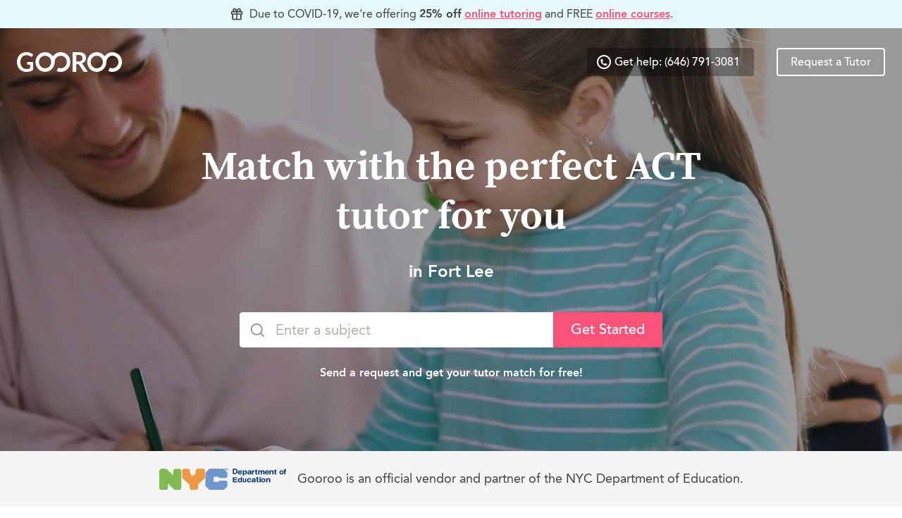

--- FILE ---
content_type: text/html; charset=utf-8
request_url: https://www.gooroo.com/act-tutors-in-fort-lee
body_size: 12109
content:
<!DOCTYPE html>
<html class="no-js " lang="en">
<head>
    <meta charset="utf-8">
    <meta http-equiv="x-ua-compatible" content="ie=edge">
    <title>Best Private ACT Tutors in Fort Lee - Gooroo</title>
    <meta name="viewport" content="width=device-width, initial-scale=1, user-scalable=no, shrink-to-fit=no">

            <link rel="canonical" href="https://www.gooroo.com/act-tutors-in-fort-lee">
    
                <meta name="description" content="Learn with the Best ACT Tutors in Fort Lee. In-home private tutoring tailored to your learning needs. 100% satisfaction guaranteed. Send a request for free today.">

    <meta property="og:url" content="https://www.gooroo.com/act-tutors-in-fort-lee">


<meta property="og:title" content="Best Private ACT Tutors in Fort Lee - Gooroo">

    <meta property="og:description" content="Learn with the Best ACT Tutors in Fort Lee. In-home private tutoring tailored to your learning needs. 100% satisfaction guaranteed. Send a request for free today.">

    <meta property="og:image" content="https://www.gooroo.com/images/meta/meta.png">

    <script type="application/ld+json">{"@context":"http://schema.org","@type":"Service","serviceType":"ACT Tutor","name":"ACT Tutors in Fort Lee","url":"https://www.gooroo.com/act-tutors-in-fort-lee","areaServed":{"@type":"Place","name":"Fort Lee","@id":"https://en.wikipedia.org/wiki/Fort_Lee,_New_Jersey"},"provider":{"@type":"Organization","name":"Gooroo","@id":"https://www.gooroo.com/"},"availableChannel":{"@type":"ServiceChannel","serviceUrl":"https://www.gooroo.com/act-tutors-in-fort-lee","name":"Gooroo ACT Tutor in Fort Lee","description":"Match with the perfect ACT tutor for you in Fort Lee."}}</script>
    
    <link rel="apple-touch-icon" sizes="180x180" href="https://d3aagfgwtboj2r.cloudfront.net/favicons/apple-touch-icon.png">
    <link rel="icon" type="image/png" sizes="32x32" href="https://d3aagfgwtboj2r.cloudfront.net/favicons/favicon-32x32.png">
    <link rel="icon" type="image/png" sizes="16x16" href="https://d3aagfgwtboj2r.cloudfront.net/favicons/favicon-16x16.png">
    <link rel="manifest" href="/site.webmanifest">
    <link rel="mask-icon" href="https://d3aagfgwtboj2r.cloudfront.net/favicons/safari-pinned-tab.svg" color="#00bfc2">
    <meta name="msapplication-TileColor" content="#00bfc2">
    <meta name="theme-color" content="#ffffff">
    <link rel="icon" type="image/x-icon" href="https://d3aagfgwtboj2r.cloudfront.net/favicons/favicon.ico">

    <link rel="stylesheet" href="https://d3aagfgwtboj2r.cloudfront.net/css/main.a3cfa3d8db22e50a597f.css">

        <script>
        window.dataLayer = window.dataLayer || [];
        (function(w,d,s,l,i){w[l]=w[l]||[];w[l].push({'gtm.start':
                new Date().getTime(),event:'gtm.js'});var f=d.getElementsByTagName(s)[0],
            j=d.createElement(s),dl=l!='dataLayer'?'&l='+l:'';j.async=true;j.src=
            'https://www.googletagmanager.com/gtm.js?id='+i+dl;f.parentNode.insertBefore(j,f);
        })(window,document,'script','dataLayer',"GTM-KZZDX93");
    </script>
        <script>
        (function (i, s, o, g, r, a, m) {
            i["GoogleAnalyticsObject"] = r;
            i[r] = i[r] || function () {
                (i[r].q = i[r].q || []).push(arguments);
            }, i[r].l = 1 * new Date();
            a = s.createElement(o),
                m = s.getElementsByTagName(o)[0];
            a.async = 1;
            a.src = g;
            m.parentNode.insertBefore(a, m);
        })(window, document, "script", "https://www.google-analytics.com/analytics.js", "ga");

        window["GoogleAnalyticsObject"] = "ga";
        window["ga"] = window["ga"] || function () {
            (window["ga"].q = window["ga"].q || []).push(arguments);
        };

        ga("create", "UA-80193035-1", "auto");
                    ga("send", "pageview");
            </script>

    <link rel="preconnect" href="https://widget.intercom.io/widget/n21by98g" />

<script defer>
    window.addEventListener("load", function() {

        window.intercomSettings = {
            app_id: "n21by98g",
        };

        var w = window;
        var ic = w.Intercom;
        if (typeof ic === "function") {
            ic("reattach_activator");
            ic("update", w.intercomSettings);
        } else {
            var d = document;
            var i = function () {
                i.c(arguments);
            };
            i.q = [];
            i.c = function (args) {
                i.q.push(args);
            };
            w.Intercom = i;

            var s = d.createElement("script");
            s.type = "text/javascript";
            s.async = true;
            s.src = "https://widget.intercom.io/widget/n21by98g";
            var x = d.getElementsByTagName("script")[0];
            x.parentNode.insertBefore(s, x);
        }

    });
</script>
</head>

<body>
    <noscript>
        <iframe src="https://www.googletagmanager.com/ns.html?id=GTM-KZZDX93"
                      height="0" width="0" style="display:none;visibility:hidden"></iframe>
    </noscript>

<!--[if lte IE 9]>
<p class="browserupgrade">You are using an <strong>outdated</strong> browser. Please <a
        href="https://browsehappy.com/">upgrade your browser</a> to improve your experience and security.</p>
<![endif]-->
    <div id="goo-app" class="goo-page with-banner">
                                    <div class="marketing-page-banner is-primary-ultra-light has-text-centered" role="banner">
    <p>
        <goo-icon name="gift" width="20"></goo-icon>
        Due to COVID-19, we're offering <strong class="has-text-bold">25% off</strong>  <a href="/online-tutoring" class="goo-link">online tutoring</a>
        and <em class="is-uppercase">free</em> <a href="https://courses.gooroo.com/" class="goo-link">online courses</a>.
    </p>
</div>
                                <goo-in-viewport watch-element="#seo-page-header" :offset="550">
        
<goo-header slot-scope="{ inViewport, loaded }" v-show="loaded" style="display: none;"
            :layout-style="inViewport ? 'transparent' : 'opaque'">
    <div slot="right"
         slot-scope="{isTransparent}"
         class="goo-header-right"
         :class="{'hide-medium-down' : isTransparent }">
                    
        <div class="goo-header-item hide-medium-down">
        <a href="tel:1-646-791-3081" v-ga="['support','click', 'marketing-nav-call']"
           class="contact-us-cta goo-button is-small"
           :class="{'is-filled' : isTransparent, 'goo-header-link' : !isTransparent }">
            <goo-icon name="circle-telephone-outline" class="icon" width="20"></goo-icon>
            <span>Get help: (646) 791-3081</span>
        </a>
    </div>

                            <div class="goo-header-item">
                <a href="/learn/request-a-tutor"
                   target=""             v-ga="{&quot;category&quot;:&quot;request-gooroo&quot;,&quot;label&quot;:&quot;navbar&quot;,&quot;fbEvent&quot;:&quot;Lead&quot;}"
    
                   class="goo-button is-secondary is-small"
                   :class="{'is-transparent' : isTransparent}">Request a Tutor</a>
            </div>
            </div>
</goo-header>
    </goo-in-viewport>
                    <div class="goo-toast-master">
                <goo-toasts></goo-toasts>
            </div>
                            <div class="goo-content-wrap">
                            <div class="seo-page marketing-page">
            <header class="marketing-hero is-collapsed" id="seo-page-header">
                <goo-background-video>
    <figure class="goo-hero is-large is-centered hero-video" slot-scope="{ canPlay, playing }"
            style="background-image: url('https://d3aagfgwtboj2r.cloudfront.net/images/video-frames/2019-08-13/hero_video.jpg');">
        <div class="hero-video-wrapper">
            <video class="hero-video-element hide-medium-down" preload="auto" autoplay="autoplay" muted="muted"
                   poster="https://d3aagfgwtboj2r.cloudfront.net/images/video-frames/2019-08-13/hero_video.jpg">
                                    <source data-src="https://gooroo-static.s3.amazonaws.com/videos/2019-08-13/hero_video.mp4" type="video/mp4">
                                    <source data-src="https://gooroo-static.s3.amazonaws.com/videos/2019-08-13/hero_video.webm" type="video/webm">
                            </video>
        </div>
        <div class="goo-hero-scrim"></div>
        <div class="goo-hero-content hero-video-content-wrapper">
            <header class="has-text-centered">
                <h1>
                    <span class="hero-video-heading goo-hero-heading heading-1 is-size-0-x-large-up">Match with the perfect ACT tutor for you</span>
                    <span class="hero-video-heading goo-hero-heading heading-3">in Fort Lee</span>
                </h1>
            </header>
            <form action="/learn/request-a-tutor" method="get" v-cloak>
                <seo-subject-search :suggested-subjects="[{&quot;id&quot;:&quot;act_math&quot;,&quot;name&quot;:&quot;ACT Math&quot;},{&quot;id&quot;:&quot;act_english&quot;,&quot;name&quot;:&quot;ACT English&quot;},{&quot;id&quot;:&quot;act_reading&quot;,&quot;name&quot;:&quot;ACT Reading&quot;},{&quot;id&quot;:&quot;act_writing&quot;,&quot;name&quot;:&quot;ACT Writing&quot;},{&quot;id&quot;:&quot;act_science&quot;,&quot;name&quot;:&quot;ACT Science&quot;}]">
                    <template slot="button" slot-scope="{isStacked}">
                        <button type="submit" class="goo-button is-large is-secondary"
                                :class="{'is-full-width' : isStacked}"
                                v-ga="{&quot;category&quot;:&quot;request-gooroo&quot;,&quot;label&quot;:&quot;seo-primary&quot;}">Get Started</button>
                    </template>
                </seo-subject-search>
            </form>
            <footer class="has-text-centered">
                <p class="body-2 has-text-bold">Send a request and get your tutor match for free!</p>
            </footer>
        </div>
    </figure>
</goo-background-video>
                
<div class="hero-banner">
    <img class="hero-banner-image"
         width="180px"
         src="https://d3aagfgwtboj2r.cloudfront.net/images/partners/nyc_doe_horizontal.png"
         alt="NYC Department of Education Logo"/>
    <p>Gooroo is an official vendor and partner of the NYC Department of Education.</p>
</div>
            </header>
            <div class="marketing-main" id="seo-page-main">
                <section class="marketing-section">
                    <div class="how-gooroo-works">
    <header class="how-gooroo-works-header marketing-section-header">
        <h2 class="heading-2">How Gooroo works</h2>
    </header>
    <ol class="how-gooroo-works-list goo-columns">
                <li class="how-gooroo-works-list-item goo-column has-text-centered">
            <goo-icon name="submit-request" class="is-primary" height="50"></goo-icon>
            <h5 class="how-gooroo-works-step-title body-1 has-text-bold">Step 1</h5>
            <p>Tell us what you want to learn, and where and when you want to learn it</p>
        </li>
                <li class="how-gooroo-works-list-item goo-column has-text-centered">
            <goo-icon name="choose-tutor" class="is-primary" height="50"></goo-icon>
            <h5 class="how-gooroo-works-step-title body-1 has-text-bold">Step 2</h5>
            <p>Get your perfect tutor match, book them, and have a great session</p>
        </li>
                <li class="how-gooroo-works-list-item goo-column has-text-centered">
            <goo-icon name="receive-feedback" class="is-primary" height="50"></goo-icon>
            <h5 class="how-gooroo-works-step-title body-1 has-text-bold">Step 3</h5>
            <p>Receive timely and helpful feedback after every session</p>
        </li>
            </ol>
    </div>
                </section>
                <section class="marketing-section is-full-bleed is-gray-light">
                    <div class="marketing-section-inner">
                        <div class="featured-tutors">
    <header class="featured-tutors-header marketing-section-header">
        <h2 class="heading-2">Featured ACT tutors in Fort Lee</h2>
    </header>
    <div class="featured-tutors-content">
        <ul class="featured-tutors-list goo-columns">
                            <li class="featured-tutors-list-item goo-column">
                    <blockquote class="featured-tutor goo-box">
    <p class="featured-tutor-quote body-2 is-user-content">I like to help students find the best way that they learn, and I try to emulate that style into my teaching. I also like to understand the root of a student&#039;s issue with a particular concept and help tackle that problem head on. I believe that this method helps students overcome their issues and equips them with tools to tackle similar problems in the future.</p>
    <cite class="featured-tutor-info">
        <p class="has-text-right has-text-bold">— Atharva M.</p>
        <div class="is-white-text-color">
            <figure class="featured-tutor-avatar goo-avatar is-medium">
                <img v-goo-lazy="'https://s3.amazonaws.com/gooroo-dev/profile-images/3f49fb1d-1d6e-4caf-b763-83f38493627e_medium.jpg'" alt="Photo of Atharva"/>
            </figure>
            <div class="body-3 has-text-bold">
                <p class="featured-tutor-detail">
                    <goo-icon class="icon" name="graduation-hat"></goo-icon>
                    <span>Columbia University</span>
                </p>
                <p class="featured-tutor-detail">
                    <goo-icon class="icon" name="degree"></goo-icon>
                    <span>Bachelor of Arts in Financial Economics</span>
                </p>
            </div>
        </div>
    </cite>
</blockquote>
                </li>
                            <li class="featured-tutors-list-item goo-column">
                    <blockquote class="featured-tutor goo-box">
    <p class="featured-tutor-quote body-2 is-user-content">I&#039;ve helped students who were once terrified by the ACT achieve perfect scores, and have shown students who thought that physics was boring how fascinating it can really be. I&#039;ve helped them understand concepts that until then, their only strategy was to &quot;plug in the equation.&quot;</p>
    <cite class="featured-tutor-info">
        <p class="has-text-right has-text-bold">— Ben A.</p>
        <div class="is-white-text-color">
            <figure class="featured-tutor-avatar goo-avatar is-medium">
                <img v-goo-lazy="'https://s3.amazonaws.com/gooroo-dev/profile-images/9395079d-d013-4c4b-983f-4b525d155b22_medium.jpg'" alt="Photo of Ben"/>
            </figure>
            <div class="body-3 has-text-bold">
                <p class="featured-tutor-detail">
                    <goo-icon class="icon" name="graduation-hat"></goo-icon>
                    <span>Columbia University</span>
                </p>
                <p class="featured-tutor-detail">
                    <goo-icon class="icon" name="degree"></goo-icon>
                    <span>M.S. in Electrical Engineering</span>
                </p>
            </div>
        </div>
    </cite>
</blockquote>
                </li>
                            <li class="featured-tutors-list-item goo-column">
                    <blockquote class="featured-tutor goo-box">
    <p class="featured-tutor-quote body-2 is-user-content">I connect to students through stories and metaphors, while helping them ace the ACT and excel in their classes as well. I always push my students to go beyond simply what the teacher wants to see from them, even if they’re behind on the material when starting to work with me.</p>
    <cite class="featured-tutor-info">
        <p class="has-text-right has-text-bold">— Ryan M.</p>
        <div class="is-white-text-color">
            <figure class="featured-tutor-avatar goo-avatar is-medium">
                <img v-goo-lazy="'https://s3.amazonaws.com/gooroo-dev/profile-images/fcafc026-5dd5-4976-8bca-48041cc1bbda_medium.jpg'" alt="Photo of Ryan"/>
            </figure>
            <div class="body-3 has-text-bold">
                <p class="featured-tutor-detail">
                    <goo-icon class="icon" name="graduation-hat"></goo-icon>
                    <span>New York University, Leonard N. Stern School of Business</span>
                </p>
                <p class="featured-tutor-detail">
                    <goo-icon class="icon" name="degree"></goo-icon>
                    <span>BS in Finance</span>
                </p>
            </div>
        </div>
    </cite>
</blockquote>
                </li>
                    </ul>
    </div>
    <footer class="featured-tutors-footer has-text-centered">
        <a href="/learn/request-a-tutor"
           class="goo-button is-secondary is-large"
            
                        v-ga="{&quot;category&quot;:&quot;request-gooroo&quot;,&quot;label&quot;:&quot;seo-featured-tutors&quot;}"
    >Request Similar Tutors</a>
    </footer>
</div>
                    </div>
                </section>
                <section class="marketing-section">
                    <div class="how-we-teach">
    <div class="how-we-teach-custom-content goo-custom-content">
        <h2>Tips for ACT students</h2>
<ul class="is-unstyled goo-columns is-multiline">
                <li class="goo-column is-full">
                        <goo-accordion class="marketing-accordion">
                            <div slot="trigger" class="goo-accordion-title">
                                <goo-icon name="lightbulb" class="icon-left bulb hide-medium-down" width="40"></goo-icon>
                                <span>Understand your baseline and areas of improvement</span>
                                <goo-icon name="chevron-down" class="icon-right chevron is-primary" width="40"></goo-icon>
                            </div>
                            <template>
<p>Everyone starts at a different baseline when taking the ACT, so it’s important to take a diagnostic test to see where you’re at. Give yourself 60 minutes and take a practice test - if you book a session with an ACT Math tutor, we’ll provide the materials and proctor the test for you. We’ll then assess areas of improve, whether it’s specific math topics, or a time management issue.</p>
</template>
                        </goo-accordion>
                    </li><li class="goo-column is-full">
                        <goo-accordion class="marketing-accordion">
                            <div slot="trigger" class="goo-accordion-title">
                                <goo-icon name="lightbulb" class="icon-left bulb hide-medium-down" width="40"></goo-icon>
                                <span>Practice, practice, and practice. Fill knowledge gaps and identify common errors</span>
                                <goo-icon name="chevron-down" class="icon-right chevron is-primary" width="40"></goo-icon>
                            </div>
                            <template>
<p>Once you’ve identified areas of improvement with your ACT tutor, it’s time to practice, practice, and practice. However, what’s just as important as practicing is going over questions you’ve answered incorrectly and asking yourself what went wrong. Don’t settle for making the same mistake twice - your Gooroo tutor will identify common errors and walk you through the content you need to know to answer questions and explain strategic ways to avoid those errors, whether it’s based on a careless mistake or the wording of a tricky problem. Take time to write about and reflect on the reasons behind your mistakes.</p>
</template>
                        </goo-accordion>
                    </li><li class="goo-column is-full">
                        <goo-accordion class="marketing-accordion">
                            <div slot="trigger" class="goo-accordion-title">
                                <goo-icon name="lightbulb" class="icon-left bulb hide-medium-down" width="40"></goo-icon>
                                <span>Memorize formulas and facts</span>
                                <goo-icon name="chevron-down" class="icon-right chevron is-primary" width="40"></goo-icon>
                            </div>
                            <template>
<p>The ACT, unlike the SAT, doesn’t allow students to use formula sheets during the test, so it’s crucial to understand the concepts behind and memorize any formulas related to topics you’ll be tested on.</p>
<p><a href="https://www.albert.io/blog/9-must-know-act-math-topics/" class="is-unstyled goo-link">Must know ACT Math topics</a></p>
</template>
                        </goo-accordion>
                    </li><li class="goo-column is-full">
                        <goo-accordion class="marketing-accordion">
                            <div slot="trigger" class="goo-accordion-title">
                                <goo-icon name="lightbulb" class="icon-left bulb hide-medium-down" width="40"></goo-icon>
                                <span>More questions? Let Gooroo help you!</span>
                                <goo-icon name="chevron-down" class="icon-right chevron is-primary" width="40"></goo-icon>
                            </div>
                            <template>
<p>Gooroo provides every student and parent learning ACT with a Personal Learning Consultant (PLC). Your PLC and your ACT Gooroo tutor work together to give a diagnostic test that assesses your strengths and weaknesses, and then create a study plan personalized for you to reach your ACT Math goals within your timeline.</p>
</template>
                        </goo-accordion>
                    </li>
            </ul>
    </div>
</div>
                </section>
                <section class="marketing-section is-full-bleed is-gray-light">
                    <div class="marketing-section-inner">
                        <div class="setting-the-bar">
    <header class="setting-the-bar-header marketing-section-header has-text-left-large-up">
        <h2 class="heading-1">We set the bar for education that is honest, caring, and sustainable.</h2>
        <p>Unlike other companies, we strive to be transparent, pay our tutors top rates, and give back to the community.</p>
    </header>
    <div class="setting-the-bar-content">
        <ol class="setting-the-bar-list goo-columns is-multiline">
                            <li class="setting-the-bar-list-item goo-column is-half has-text-centered">
                    <div class="setting-the-bar-item goo-box">
                        <figure class="setting-the-bar-figure">
                            <img class="setting-the-bar-image" src="data:image/svg+xml,%3Csvg xmlns=&#039;http://www.w3.org/2000/svg&#039; viewBox=&#039;0 0 1 1&#039;%3E%3C/svg%3E" v-goo-lazy="'https://d3aagfgwtboj2r.cloudfront.net/images/graphics/setting-the-bar/matches.png'" alt="Thumbs up">
                        </figure>
                        <h5 class="setting-the-bar-item-title heading-3">Perfect tutor matches</h5>
                        <p>All the matches you receive are guaranteed to be a great fit for you.</p>
                    </div>
                </li>
                            <li class="setting-the-bar-list-item goo-column is-half has-text-centered">
                    <div class="setting-the-bar-item goo-box">
                        <figure class="setting-the-bar-figure">
                            <img class="setting-the-bar-image" src="data:image/svg+xml,%3Csvg xmlns=&#039;http://www.w3.org/2000/svg&#039; viewBox=&#039;0 0 1 1&#039;%3E%3C/svg%3E" v-goo-lazy="'https://d3aagfgwtboj2r.cloudfront.net/images/graphics/setting-the-bar/feedback.png'" alt="Ribbon">
                        </figure>
                        <h5 class="setting-the-bar-item-title heading-3">Continuous feedback</h5>
                        <p>Valuable learning reports help you stay on track towards your goal.</p>
                    </div>
                </li>
                            <li class="setting-the-bar-list-item goo-column is-half has-text-centered">
                    <div class="setting-the-bar-item goo-box">
                        <figure class="setting-the-bar-figure">
                            <img class="setting-the-bar-image" src="data:image/svg+xml,%3Csvg xmlns=&#039;http://www.w3.org/2000/svg&#039; viewBox=&#039;0 0 1 1&#039;%3E%3C/svg%3E" v-goo-lazy="'https://d3aagfgwtboj2r.cloudfront.net/images/graphics/setting-the-bar/consultant.png'" alt="Consultant">
                        </figure>
                        <h5 class="setting-the-bar-item-title heading-3">Personal learning consultant</h5>
                        <p>Get dedicated advice regarding classes, college admissions, and more.</p>
                    </div>
                </li>
                            <li class="setting-the-bar-list-item goo-column is-half has-text-centered">
                    <div class="setting-the-bar-item goo-box">
                        <figure class="setting-the-bar-figure">
                            <img class="setting-the-bar-image" src="data:image/svg+xml,%3Csvg xmlns=&#039;http://www.w3.org/2000/svg&#039; viewBox=&#039;0 0 1 1&#039;%3E%3C/svg%3E" v-goo-lazy="'https://d3aagfgwtboj2r.cloudfront.net/images/graphics/setting-the-bar/tutors.png'" alt="Heart">
                        </figure>
                        <h5 class="setting-the-bar-item-title heading-3">Empowered and engaging tutors</h5>
                        <p>Our tutors are well taken care of so they can completely focus on you.</p>
                    </div>
                </li>
                    </ol>
    </div>
</div>
                    </div>
                </section>
                <section class="marketing-section">
                    <div class="what-people-say">
    <header class="marketing-section-header">
        <h2 class="heading-2">What parents and students say</h2>
    </header>
    <goo-carousel slide-wrap=".seo-testimonials-carousel-list-wrap" :continuous="false" v-cloak>
    <div class="seo-testimonials-carousel" slot-scope="{activeIndex, goTo, hasPrevious, previous, hasNext, next}">
        <div class="seo-testimonials-carousel-list-wrap">
            <ul class="seo-testimonials-carousel-list">
                                    <li class="seo-testimonials-carousel-list-item">
                        <blockquote id="testimonial-quote-1"
                                    class="seo-testimonials-carousel-item has-text-centered goo-box">
                            <p class="body-1">Gooroo has been with us every step of the way, caring about the success of my child—from the first moments of ordinary test prep, to the more challenging time of helping my son to get back on track academically after suffering concussions. Gooroo cares. This is personal for them. They want their students to succeed. It&#039;s what you want in educating your child, that those teaching care to understand the person. Gooroo always goes that extra mile.</p>
                            <cite class="seo-testimonials-carousel-citation">
                                <hr/>
                                <p class="heading-3 is-marginless">Martha McPhee</p>
                                <p class="body-1">(Mother of a high school student)</p>
                            </cite>
                        </blockquote>
                    </li>
                            </ul>
        </div>
            </div>
</goo-carousel>
</div>
                </section>
                <section class="marketing-section is-full-bleed is-primary-dark">
                    <div class="marketing-section-inner">
                        <div class="match-guarantee-cta has-text-centered-small-only">
    <figure class="match-guarantee-cta-figure">
        <img src="data:image/svg+xml,%3Csvg xmlns=&#039;http://www.w3.org/2000/svg&#039; viewBox=&#039;0 0 1 1&#039;%3E%3C/svg%3E" v-goo-lazy="'https://d3aagfgwtboj2r.cloudfront.net/images/graphics/match-guaranteed.png'" alt="100% Satisfaction guarantee">
    </figure>
    <div class="match-guarantee-cta-body">
        <h3 class="heading-2">Perfect match, guaranteed.</h3>
        <p>If you are not satisfied with your first session for any reason, let us know and we’ll give you a new tutor match and session for free!</p>
        <a href=""
           class="match-guarantee-cta-button goo-button is-secondary is-large"
                
                            v-ga="{&quot;category&quot;:&quot;request-gooroo&quot;,&quot;label&quot;:&quot;seo-guarantee&quot;}"
    >Request a Tutor</a>
    </div>
</div>
                    </div>
                </section>
                <section class="marketing-section is-collapsed">
                    <div class="seo-footer-links">
    <div class="goo-columns">
                <nav class="seo-footer-links-group goo-column">
            <h5 class="heading-4">Tutors in Top Subjects</h5>
            <ul class="seo-footer-links-list">
                                    <li class="goo-footer-link body-2">
                        <a href="/math-tutors-in-fort-lee">Math Tutors</a>
                    </li>
                                    <li class="goo-footer-link body-2">
                        <a href="/english-tutors-in-fort-lee">English Tutors</a>
                    </li>
                                    <li class="goo-footer-link body-2">
                        <a href="/chemistry-tutors-in-fort-lee">Chemistry Tutors</a>
                    </li>
                                    <li class="goo-footer-link body-2">
                        <a href="/physics-tutors-in-fort-lee">Physics Tutors</a>
                    </li>
                                    <li class="goo-footer-link body-2">
                        <a href="/coding-tutors-in-fort-lee">Coding Tutors</a>
                    </li>
                                    <li class="goo-footer-link body-2">
                        <a href="/sat-tutors-in-fort-lee">SAT Tutors</a>
                    </li>
                                    <li class="goo-footer-link body-2">
                        <a href="/spanish-tutors-in-fort-lee">Spanish Tutors</a>
                    </li>
                                    <li class="goo-footer-link body-2">
                        <a href="/economics-tutors-in-fort-lee">Economics Tutors</a>
                    </li>
                                    <li class="goo-footer-link body-2">
                        <a href="/algebra-tutors-in-fort-lee">Algebra Tutors</a>
                    </li>
                                    <li class="goo-footer-link body-2">
                        <a href="/calculus-tutors-in-fort-lee">Calculus Tutors</a>
                    </li>
                                    <li class="goo-footer-link body-2">
                        <a href="/statistics-tutors-in-fort-lee">Statistics Tutors</a>
                    </li>
                                    <li class="goo-footer-link body-2">
                        <a href="/reading-tutors-in-fort-lee">Reading Tutors</a>
                    </li>
                                    <li class="goo-footer-link body-2">
                        <a href="/writing-tutors-in-fort-lee">Writing Tutors</a>
                    </li>
                                    <li class="goo-footer-link body-2">
                        <a href="/esl-tutors-in-fort-lee">ESL Tutors</a>
                    </li>
                                    <li class="goo-footer-link body-2">
                        <a href="/act-tutors-in-fort-lee">ACT Tutors</a>
                    </li>
                                    <li class="goo-footer-link body-2">
                        <a href="/shsat-tutors-in-fort-lee">SHSAT Tutors</a>
                    </li>
                                    <li class="goo-footer-link body-2">
                        <a href="/python-tutors-in-fort-lee">Python Tutors</a>
                    </li>
                            </ul>
        </nav>
                        <nav class="seo-footer-links-group goo-column">
            <h5 class="heading-4">Tutors in Your Neighborhood </h5>
            <ul class="seo-footer-links-list">
                                    <li class="goo-footer-link body-2">
                        <a href="/act-tutors-in-new-york-city">New York City Tutors</a>
                    </li>
                                    <li class="goo-footer-link body-2">
                        <a href="/act-tutors-in-brooklyn">Brooklyn Tutors</a>
                    </li>
                                    <li class="goo-footer-link body-2">
                        <a href="/act-tutors-in-queens">Queens Tutors</a>
                    </li>
                                    <li class="goo-footer-link body-2">
                        <a href="/act-tutors-in-staten-island">Staten Island Tutors</a>
                    </li>
                                    <li class="goo-footer-link body-2">
                        <a href="/act-tutors-in-long-island">Long Island Tutors</a>
                    </li>
                                    <li class="goo-footer-link body-2">
                        <a href="/act-tutors-in-levittown">Levittown Tutors</a>
                    </li>
                                    <li class="goo-footer-link body-2">
                        <a href="/act-tutors-in-huntington">Huntington Tutors</a>
                    </li>
                                    <li class="goo-footer-link body-2">
                        <a href="/act-tutors-in-hempstead">Hempstead Tutors</a>
                    </li>
                                    <li class="goo-footer-link body-2">
                        <a href="/act-tutors-in-oyster-bay">Oyster Bay Tutors</a>
                    </li>
                                    <li class="goo-footer-link body-2">
                        <a href="/act-tutors-in-new-jersey">New Jersey Tutors</a>
                    </li>
                                    <li class="goo-footer-link body-2">
                        <a href="/act-tutors-in-jersey-city">Jersey City Tutors</a>
                    </li>
                                    <li class="goo-footer-link body-2">
                        <a href="/act-tutors-in-hoboken">Hoboken Tutors</a>
                    </li>
                                    <li class="goo-footer-link body-2">
                        <a href="/act-tutors-in-fort-lee">Fort Lee Tutors</a>
                    </li>
                                    <li class="goo-footer-link body-2">
                        <a href="/act-tutors-in-livingston">Livingston Tutors</a>
                    </li>
                                    <li class="goo-footer-link body-2">
                        <a href="/act-tutors-in-bergen-county">Bergen County Tutors</a>
                    </li>
                                    <li class="goo-footer-link body-2">
                        <a href="/act-tutors-in-westchester">Westchester Tutors</a>
                    </li>
                                    <li class="goo-footer-link body-2">
                        <a href="/act-tutors-in-boston">Boston Tutors</a>
                    </li>
                                    <li class="goo-footer-link body-2">
                        <a href="/act-tutors-in-san-francisco">San Francisco Tutors</a>
                    </li>
                                    <li class="goo-footer-link body-2">
                        <a href="/act-tutors-in-los-angeles">Los Angeles Tutors</a>
                    </li>
                                    <li class="goo-footer-link body-2">
                        <a href="/act-tutors-in-chicago">Chicago Tutors</a>
                    </li>
                                    <li class="goo-footer-link body-2">
                        <a href="/act-tutors-in-denver">Denver Tutors</a>
                    </li>
                                    <li class="goo-footer-link body-2">
                        <a href="/act-tutors-in-miami">Miami Tutors</a>
                    </li>
                                    <li class="goo-footer-link body-2">
                        <a href="/act-tutors-in-philadelphia">Philadelphia Tutors</a>
                    </li>
                                    <li class="goo-footer-link body-2">
                        <a href="/act-tutors-in-dallas">Dallas Tutors</a>
                    </li>
                                    <li class="goo-footer-link body-2">
                        <a href="/act-tutors-in-houston">Houston Tutors</a>
                    </li>
                            </ul>
        </nav>
            </div>
</div>
                </section>
            </div>
        </div>
                </div>
                                            <footer class="footer  px-4 py-6 pt-lg-80">
  <div class="footer-content">
    <div class="footer-top footer-grid-container">
              <nav class="footer-grid-slot-1">
          <h6 class="heading-4 mb-2">Learning</h6>
          <ul>
                          <li class="goo-footer-link body-2">
                <a  href="https://courses.gooroo.com/"             v-ga="{&quot;category&quot;:&quot;gooroo-courses&quot;,&quot;label&quot;:&quot;footer&quot;}"
    >Free courses</a>
              </li>
                          <li class="goo-footer-link body-2">
                <a  href="/membership"             v-ga="{&quot;category&quot;:&quot;request-gooroo&quot;,&quot;label&quot;:&quot;footer&quot;,&quot;fbEvent&quot;:&quot;Lead&quot;}"
    >Membership</a>
              </li>
                          <li class="goo-footer-link body-2">
                <a target=_blank href="https://www.gooroo.com/blog/gooroo-student-learning-journey/"     >Student journey</a>
              </li>
                          <li class="goo-footer-link body-2">
                <a  href="/online-tutoring"     >Online tutoring</a>
              </li>
                          <li class="goo-footer-link body-2">
                <a  href="/learning-styles"     >Learning styles</a>
              </li>
                          <li class="goo-footer-link body-2">
                <a  href="/tutoring-near-me"     >Tutoring near me</a>
              </li>
                          <li class="goo-footer-link body-2">
                <a  href="/student-app"     >Get the app</a>
              </li>
                          <li class="goo-footer-link body-2">
                <a target=_blank href="https://www.gooroo.com/blog/the-gooroo-senior-center-initiative/"     >Senior centers</a>
              </li>
                      </ul>
        </nav>
              <nav class="footer-grid-slot-2">
          <h6 class="heading-4 mb-2">Teaching</h6>
          <ul>
                          <li class="goo-footer-link body-2">
                <a  href="/meet-our-gooroos"     >Featured Gooroos</a>
              </li>
                          <li class="goo-footer-link body-2">
                <a  href="/tutor-vetting"     >How we vet tutors</a>
              </li>
                          <li class="goo-footer-link body-2">
                <a  href="/become-a-tutor"             v-ga="{&quot;category&quot;:&quot;teach-with-us&quot;,&quot;label&quot;:&quot;footer&quot;}"
    >Teach with us</a>
              </li>
                      </ul>
        </nav>
              <nav class="footer-grid-slot-3">
          <h6 class="heading-4 mb-2">Support</h6>
          <ul>
                          <li class="goo-footer-link body-2">
                <a target=_blank href="https://help.gooroo.com/hc/en-us"     >Help center</a>
              </li>
                          <li class="goo-footer-link body-2">
                <a target=_blank href="https://help.gooroo.com/hc/en-us/requests/new"     >Contact us</a>
              </li>
                      </ul>
        </nav>
              <nav class="footer-grid-slot-4">
          <h6 class="heading-4 mb-2">Gooroo</h6>
          <ul>
                          <li class="goo-footer-link body-2">
                <a  href="/about-us"     >About us</a>
              </li>
                          <li class="goo-footer-link body-2">
                <a target=_blank href="https://www.gooroo.com/blog/spotlight-student-testimonial/"     >Student spotlight</a>
              </li>
                          <li class="goo-footer-link body-2">
                <a  href="/team"     >Team</a>
              </li>
                          <li class="goo-footer-link body-2">
                <a target=_blank href="https://www.gooroo.com/blog/meet-gooroos-notable-investors/"     >Investors</a>
              </li>
                          <li class="goo-footer-link body-2">
                <a target=_blank href="https://www.gooroogivesback.org/"     >Gooroo gives back</a>
              </li>
                          <li class="goo-footer-link body-2">
                <a target=_blank href="/blog/"     >Blog</a>
              </li>
                          <li class="goo-footer-link body-2">
                <a target=_blank href="https://www.gooroo.com/blog/the-impact-of-tutoring/"     >Tutoring impact</a>
              </li>
                      </ul>
        </nav>
      
      <nav class="footer-grid-slot-5">
        <h6 class="heading-4 mb-2">Downloads</h6>

        <p class="footer-badge mb-4">
          <a href="https://apps.apple.com/us/app/gooroo/id1482457098" target="_blank">
            <span class="is-sr-only">Download on the App Store</span>
            <img src="/images/vendor/app-store-badge.svg" alt="Download on the App Store">
          </a>
        </p>

        <p class="footer-badge mb-4">
          <a href="https://play.google.com/store/apps/details?id=com.boksolutions.goorootutor" target="_blank">
            <span class="is-sr-only">Download Gooroo for Tutors on the Google Play</span>
            <img src="/images/vendor/google-play-badge.svg" alt="Download on Google Play">
          </a>
        </p>
      </nav>
    </div>

    <hr class="goo-divider my-6 mt-lg-5-5 mb-lg-4">

    <div class="footer-bottom has-text-centered">
      <div class="flex-lg-row flex-lg-justify-between flex-lg-items-center">
        <div class="flex-lg-row flex-lg-items-center">
          <p class="footer-logo mb-5 m-lg-0 mr-lg-4">
            <a href="/" class="is-primary-text-color"><svg version="1.1" width="132" height="25" viewBox="0 0 182 33" class="goo-icon goo-icon-logo" aria-hidden="true" _keys="width,height"><g fill-rule="evenodd"><path d="M127 16.5c0-5.8 4.7-10.5 10.5-10.5S148 10.7 148 16.5 143.3 27 137.5 27 127 22.3 127 16.5zm-6 0c0 9.113 7.387 16.5 16.5 16.5S154 25.613 154 16.5 146.613 0 137.5 0 121 7.387 121 16.5zM19.845 27.854a14.429 14.429 0 002.814-1.017v-5.872h-3.963c-.38 0-.678-.108-.897-.324a1.069 1.069 0 01-.329-.792v-3.393H28v13.06a17.28 17.28 0 01-2.506 1.552c-.869.44-1.795.801-2.78 1.082-.986.285-2.04.495-3.164.638a29.33 29.33 0 01-3.634.212c-2.306 0-4.43-.41-6.37-1.229-1.942-.819-3.62-1.956-5.035-3.416-1.417-1.458-2.522-3.2-3.317-5.225C.397 21.107 0 18.896 0 16.5c0-2.425.388-4.651 1.162-6.676C1.934 7.8 3.033 6.058 4.456 4.6 5.88 3.14 7.604 2.01 9.632 1.206 11.662.402 13.938 0 16.464 0c2.583 0 4.818.39 6.71 1.172 1.889.783 3.491 1.798 4.805 3.048l-1.708 2.724c-.337.55-.78.826-1.335.826-.35 0-.708-.118-1.074-.357a81.034 81.034 0 00-1.434-.848 9.665 9.665 0 00-1.62-.737c-.59-.208-1.255-.38-1.992-.513-.737-.134-1.586-.201-2.55-.201-1.562 0-2.973.268-4.236.804a8.953 8.953 0 00-3.23 2.3c-.889.996-1.574 2.194-2.057 3.593-.48 1.4-.723 2.962-.723 4.689 0 1.861.257 3.517.766 4.968.512 1.452 1.226 2.676 2.146 3.673a9.243 9.243 0 003.284 2.288c1.27.53 2.657.792 4.16.792 1.328 0 2.485-.122 3.469-.367zM102.195 20.106V33H96V0h10.156c2.272 0 4.22.231 5.838.694 1.62.465 2.948 1.116 3.984 1.953 1.037.836 1.796 1.837 2.28 3 .483 1.164.725 2.446.725 3.847 0 1.11-.165 2.159-.495 3.148a9.07 9.07 0 01-1.427 2.693 9.613 9.613 0 01-2.303 2.122c-.913.61-1.954 1.096-3.12 1.462.782.44 1.458 1.072 2.025 1.894L122 33h-5.573c-.537 0-.993-.107-1.369-.32a2.77 2.77 0 01-.957-.913l-7-10.567c-.262-.395-.55-.677-.865-.843-.313-.167-.779-.251-1.391-.251h-2.65zm0-4.405h3.87c1.166 0 2.184-.145 3.051-.434.867-.29 1.581-.688 2.141-1.2a4.796 4.796 0 001.255-1.812c.277-.7.415-1.468.415-2.305 0-1.674-.557-2.959-1.67-3.857-1.114-.899-2.812-1.347-5.1-1.347h-3.962v10.955zM38 16.5C38 10.7 42.7 6 48.5 6S59 10.7 59 16.5 54.3 27 48.5 27 38 22.3 38 16.5zm-6 0C32 25.613 39.387 33 48.5 33S65 25.613 65 16.5 57.613 0 48.5 0 32 7.387 32 16.5z"/><path d="M68.349 31.374a16.44 16.44 0 002.66-5.38A10.46 10.46 0 0075.5 27C81.3 27 86 22.3 86 16.5S81.3 6 75.5 6C69.701 6 65 10.7 65 16.5h-6C59 7.387 66.387 0 75.5 0S92 7.387 92 16.5 84.613 33 75.5 33c-2.562 0-4.988-.584-7.151-1.626zM157.349 31.374a16.44 16.44 0 002.66-5.38A10.46 10.46 0 00164.5 27c5.8 0 10.5-4.7 10.5-10.5S170.3 6 164.5 6c-5.799 0-10.5 4.7-10.5 10.5h-6C148 7.387 155.387 0 164.5 0S181 7.387 181 16.5 173.613 33 164.5 33c-2.562 0-4.988-.584-7.151-1.626z"/></g></svg></a>
          </p>

          <div class="body-3 mb-5 m-lg-0 mr-lg-2">© 2015 - 2025 BOK Solutions, Inc.</div>

          <p class="body-3 mb-5 m-lg-0">
                          <a class="goo-link is-alternate" href="/sitemap" >Sitemap</a>
              <span class="mx-1">|</span>                          <a class="goo-link is-alternate" href="/terms-of-use" >Terms of use</a>
              <span class="mx-1">|</span>                          <a class="goo-link is-alternate" href="/privacy-policy" >Privacy policy</a>
                                    </p>
        </div>

        <nav class="footer-social-links">
          <ul>
                          <li>
                <a target="_blank" href="https://www.facebook.com/officialgooroo/?ref=aymt_homepage_panel">
                  <span class="is-sr-only">Gooroo Facebook</span>
                  <svg version="1.1" width="24" height="24" viewBox="0 0 24 24" class="goo-icon goo-icon-facebook is-secondary" aria-hidden="true" _keys="height,class"><path d="M22.676 0H1.324C.593 0 0 .593 0 1.324v21.352C0 23.408.593 24 1.324 24h11.494v-9.294H9.689v-3.621h3.129V8.41c0-3.099 1.894-4.785 4.659-4.785 1.325 0 2.464.097 2.796.141v3.24h-1.921c-1.5 0-1.792.721-1.792 1.771v2.311h3.584l-.465 3.63H16.56V24h6.115c.733 0 1.325-.592 1.325-1.324V1.324C24 .593 23.408 0 22.676 0"/></svg>
                </a>
              </li>
                          <li>
                <a target="_blank" href="https://www.instagram.com/gooroo/">
                  <span class="is-sr-only">Gooroo Instagram</span>
                  <svg version="1.1" width="24" height="24" viewBox="0 0 24 24" class="goo-icon goo-icon-instagram is-secondary" aria-hidden="true" _keys="height,class"><path d="M12 0C8.74 0 8.333.015 7.053.072 5.775.132 4.905.333 4.14.63c-.789.306-1.459.717-2.126 1.384S.935 3.35.63 4.14C.333 4.905.131 5.775.072 7.053.012 8.333 0 8.74 0 12s.015 3.667.072 4.947c.06 1.277.261 2.148.558 2.913a5.885 5.885 0 001.384 2.126A5.868 5.868 0 004.14 23.37c.766.296 1.636.499 2.913.558C8.333 23.988 8.74 24 12 24s3.667-.015 4.947-.072c1.277-.06 2.148-.262 2.913-.558a5.898 5.898 0 002.126-1.384 5.86 5.86 0 001.384-2.126c.296-.765.499-1.636.558-2.913.06-1.28.072-1.687.072-4.947s-.015-3.667-.072-4.947c-.06-1.277-.262-2.149-.558-2.913a5.89 5.89 0 00-1.384-2.126A5.847 5.847 0 0019.86.63c-.765-.297-1.636-.499-2.913-.558C15.667.012 15.26 0 12 0zm0 2.16c3.203 0 3.585.016 4.85.071 1.17.055 1.805.249 2.227.415.562.217.96.477 1.382.896.419.42.679.819.896 1.381.164.422.36 1.057.413 2.227.057 1.266.07 1.646.07 4.85s-.015 3.585-.074 4.85c-.061 1.17-.256 1.805-.421 2.227a3.81 3.81 0 01-.899 1.382 3.744 3.744 0 01-1.38.896c-.42.164-1.065.36-2.235.413-1.274.057-1.649.07-4.859.07-3.211 0-3.586-.015-4.859-.074-1.171-.061-1.816-.256-2.236-.421a3.716 3.716 0 01-1.379-.899 3.644 3.644 0 01-.9-1.38c-.165-.42-.359-1.065-.42-2.235-.045-1.26-.061-1.649-.061-4.844 0-3.196.016-3.586.061-4.861.061-1.17.255-1.814.42-2.234.21-.57.479-.96.9-1.381.419-.419.81-.689 1.379-.898.42-.166 1.051-.361 2.221-.421 1.275-.045 1.65-.06 4.859-.06l.045.03zm0 3.678a6.162 6.162 0 100 12.324 6.162 6.162 0 100-12.324zM12 16c-2.21 0-4-1.79-4-4s1.79-4 4-4 4 1.79 4 4-1.79 4-4 4zm7.846-10.405a1.441 1.441 0 01-2.88 0 1.44 1.44 0 012.88 0z"/></svg>
                </a>
              </li>
                          <li>
                <a target="_blank" href="https://twitter.com/gooroo_official">
                  <span class="is-sr-only">Gooroo Twitter</span>
                  <svg version="1.1" width="29" height="24" viewBox="0 0 29 24" class="goo-icon goo-icon-twitter is-secondary" aria-hidden="true" _keys="height,class"><path d="M28.745 3.083a12 12 0 01-3.39.93A5.95 5.95 0 0027.95.745a12.196 12.196 0 01-3.752 1.421 5.904 5.904 0 00-10.213 4.03c0 .468.054.918.152 1.348C9.23 7.313 4.88 4.956 1.968 1.394a5.786 5.786 0 00-.8 2.97 5.905 5.905 0 002.626 4.914 5.885 5.885 0 01-2.673-.739v.073a5.908 5.908 0 004.735 5.793 5.995 5.995 0 01-2.654.102 5.924 5.924 0 005.524 4.1 11.842 11.842 0 01-7.322 2.526c-.468 0-.935-.027-1.404-.08a16.794 16.794 0 009.068 2.65c10.865 0 16.8-8.995 16.8-16.783 0-.25 0-.504-.019-.756a11.923 11.923 0 002.952-3.057l-.056-.024z"/></svg>
                </a>
              </li>
                          <li>
                <a target="_blank" href="https://www.linkedin.com/company/gooroo/">
                  <span class="is-sr-only">Gooroo Linkedin</span>
                  <svg version="1.1" width="25.043478260869566" height="24" viewBox="0 0 24 23" class="goo-icon goo-icon-linkedin is-secondary" aria-hidden="true" _keys="height,class"><path d="M20.447 20.452h-3.554v-5.569c0-1.328-.027-3.037-1.852-3.037-1.853 0-2.136 1.445-2.136 2.939v5.667H9.351V9h3.414v1.561h.046c.477-.9 1.637-1.85 3.37-1.85 3.601 0 4.267 2.37 4.267 5.455v6.286zM5.337 7.433a2.062 2.062 0 01-2.063-2.065 2.064 2.064 0 112.063 2.065zm1.782 13.019H3.555V9h3.564v11.452zM22.225 0H1.771C.792 0 0 .774 0 1.729v20.542C0 23.227.792 24 1.771 24h20.451C23.2 24 24 23.227 24 22.271V1.729C24 .774 23.2 0 22.222 0h.003z"/></svg>
                </a>
              </li>
                      </ul>
        </nav>
      </div>
    </div>
  </div>
</footer>
                        </div>

<script> window.GOO_FEATURES = '{"suggested_membership_hours":{"enabled":true,"value":4},"messaging":{"enabled":true,"value":null},"seo_page_title.math":{"enabled":true,"value":"Top {keyword} tutors in {location} | Gooroo"},"global_banner_link":{"enabled":true,"value":"https://www.gooroo.com/online-tutoring"},"checkout_promo_code":{"enabled":true,"value":"COVID"},"online_only_requests":{"enabled":true,"value":null}}'; </script>
<script src="https://apis.google.com/js/api:client.js"></script>
<script src="https://d3aagfgwtboj2r.cloudfront.net/js/main.06f5b553876f99d6196a.js"></script>
</body>
</html>


--- FILE ---
content_type: application/javascript
request_url: https://d3aagfgwtboj2r.cloudfront.net/js/main.06f5b553876f99d6196a.js
body_size: 129166
content:
!function(t){function e(e){for(var n,i,o=e[0],a=e[1],s=0,l=[];s<o.length;s++)i=o[s],Object.prototype.hasOwnProperty.call(r,i)&&r[i]&&l.push(r[i][0]),r[i]=0;for(n in a)Object.prototype.hasOwnProperty.call(a,n)&&(t[n]=a[n]);for(c&&c(e);l.length;)l.shift()()}var n={},r={24:0};function i(e){if(n[e])return n[e].exports;var r=n[e]={i:e,l:!1,exports:{}};return t[e].call(r.exports,r,r.exports,i),r.l=!0,r.exports}i.e=function(t){var e=[],n=r[t];if(0!==n)if(n)e.push(n[2]);else{var o=new Promise((function(e,i){n=r[t]=[e,i]}));e.push(n[2]=o);var a,s=document.createElement("script");s.charset="utf-8",s.timeout=120,i.nc&&s.setAttribute("nonce",i.nc),s.src=function(t){return i.p+"js/"+t+".main."+{0:"6679484b689a9acfe4d9",1:"0acd814a55d102f86870",2:"85002471555c0abf56ab",3:"835d566ed82da50f32d1",4:"626106a70edb480c6bb8",5:"4de68c67f7fcb479e0d7",6:"0f11ce535b3890b473b3",7:"6d331070c658eed3a040",8:"b4f8e6922c632c8cd183",9:"9605d98fcafac8c00755",10:"30a4265f6180e1fb1b4d",11:"17c5c8695301710babd8",12:"8f9c7689f687563c432c",13:"ca9be0e4d55545e5bbf4",14:"e4688ef650443d22a9df",15:"a9c11784b5a672649719",16:"f0a734b824073c42d455",17:"bdd3579cbdc14e5e0126",18:"ee5bc30e2caf9fcef15d",19:"880c66e6bdf7176982e6",20:"5d8184b70c3173b100f7",21:"e62b886e0eb945329e2c",22:"eaa25b0d77ffaa94855d",23:"588845919b20a991ee71",25:"f1118efd9f361e5d2917",26:"944dbd6d2d76119bc6c7",27:"9f923625d8d4a526b84b",28:"d9ea588830e10515aad1",29:"5074c7a5f039f62440ea",30:"a9e5f8c223c009b6e4b1",31:"001bd580c7817b24fe06",32:"706a0de5d7ea7767797d",33:"874178164199a2b66ab1",34:"bc6271789fd144957064",35:"a427ad079b00867d0be6",36:"e32dd08dc4f892fa49cb",37:"658bb38295d6da967f7a",38:"adf02d25ba06351c48ef",39:"cb13f556dba7c08c6852",40:"b280b93a0bc98ec684dd",41:"2064f31e43e3ef5cd893",42:"879ea7795ead9a861510",43:"d5269a832dded63c03f5",44:"08859d8d8743c697f096",45:"1a63dfc66bb9f240985c",46:"87394301c176f0894232",47:"37792a69e3ba25dfb874",48:"fd83baf2c6fa7bb922ef",49:"a9d7df027e2d6ce4ddd8",50:"f2594c1d3fcd0c6f4f60",51:"9b3f6a41d33867431713",52:"2c7bed95a6aef378c3b6",53:"e1a9b23cda40547383f0",54:"be040ecf75e52537acd4",55:"f1093408aef69364eb67",56:"661a092963e15d80691d",57:"7ab9c53b1636f6ef465d",58:"3648590d24dea0cf6d64",59:"620d54fb8ea9522610ee",60:"8376870432e5b8561c34",61:"31c664020501c000ac03",62:"fce980e931bb42d00a87",63:"282512fba1e203ecc340",64:"7db85febe9d7e7389cee",65:"ef18108bf0519f472015"}[t]+".js"}(t);var c=new Error;a=function(e){s.onerror=s.onload=null,clearTimeout(l);var n=r[t];if(0!==n){if(n){var i=e&&("load"===e.type?"missing":e.type),o=e&&e.target&&e.target.src;c.message="Loading chunk "+t+" failed.\n("+i+": "+o+")",c.name="ChunkLoadError",c.type=i,c.request=o,n[1](c)}r[t]=void 0}};var l=setTimeout((function(){a({type:"timeout",target:s})}),12e4);s.onerror=s.onload=a,document.head.appendChild(s)}return Promise.all(e)},i.m=t,i.c=n,i.d=function(t,e,n){i.o(t,e)||Object.defineProperty(t,e,{enumerable:!0,get:n})},i.r=function(t){"undefined"!=typeof Symbol&&Symbol.toStringTag&&Object.defineProperty(t,Symbol.toStringTag,{value:"Module"}),Object.defineProperty(t,"__esModule",{value:!0})},i.t=function(t,e){if(1&e&&(t=i(t)),8&e)return t;if(4&e&&"object"==typeof t&&t&&t.__esModule)return t;var n=Object.create(null);if(i.r(n),Object.defineProperty(n,"default",{enumerable:!0,value:t}),2&e&&"string"!=typeof t)for(var r in t)i.d(n,r,function(e){return t[e]}.bind(null,r));return n},i.n=function(t){var e=t&&t.__esModule?function(){return t.default}:function(){return t};return i.d(e,"a",e),e},i.o=function(t,e){return Object.prototype.hasOwnProperty.call(t,e)},i.p="/",i.oe=function(t){throw t};var o=window.webpackJsonp=window.webpackJsonp||[],a=o.push.bind(o);o.push=e,o=o.slice();for(var s=0;s<o.length;s++)e(o[s]);var c=a;i(i.s=66)}([function(t,e,n){"use strict";n.d(e,"b",(function(){return i})),n.d(e,"a",(function(){return o})),n.d(e,"c",(function(){return a})),n.d(e,"d",(function(){return s}));
/*! *****************************************************************************
Copyright (c) Microsoft Corporation. All rights reserved.
Licensed under the Apache License, Version 2.0 (the "License"); you may not use
this file except in compliance with the License. You may obtain a copy of the
License at http://www.apache.org/licenses/LICENSE-2.0

THIS CODE IS PROVIDED ON AN *AS IS* BASIS, WITHOUT WARRANTIES OR CONDITIONS OF ANY
KIND, EITHER EXPRESS OR IMPLIED, INCLUDING WITHOUT LIMITATION ANY IMPLIED
WARRANTIES OR CONDITIONS OF TITLE, FITNESS FOR A PARTICULAR PURPOSE,
MERCHANTABLITY OR NON-INFRINGEMENT.

See the Apache Version 2.0 License for specific language governing permissions
and limitations under the License.
***************************************************************************** */
var r=function(t,e){return(r=Object.setPrototypeOf||{__proto__:[]}instanceof Array&&function(t,e){t.__proto__=e}||function(t,e){for(var n in e)e.hasOwnProperty(n)&&(t[n]=e[n])})(t,e)};function i(t,e){function n(){this.constructor=t}r(t,e),t.prototype=null===e?Object.create(e):(n.prototype=e.prototype,new n)}var o=function(){return(o=Object.assign||function(t){for(var e,n=1,r=arguments.length;n<r;n++)for(var i in e=arguments[n])Object.prototype.hasOwnProperty.call(e,i)&&(t[i]=e[i]);return t}).apply(this,arguments)};function a(t,e){var n="function"==typeof Symbol&&t[Symbol.iterator];if(!n)return t;var r,i,o=n.call(t),a=[];try{for(;(void 0===e||e-- >0)&&!(r=o.next()).done;)a.push(r.value)}catch(t){i={error:t}}finally{try{r&&!r.done&&(n=o.return)&&n.call(o)}finally{if(i)throw i.error}}return a}function s(){for(var t=[],e=0;e<arguments.length;e++)t=t.concat(a(arguments[e]));return t}},,function(t,e,n){"use strict";(function(t,n){
/*!
 * Vue.js v2.6.10
 * (c) 2014-2019 Evan You
 * Released under the MIT License.
 */
var r=Object.freeze({});function i(t){return null==t}function o(t){return null!=t}function a(t){return!0===t}function s(t){return"string"==typeof t||"number"==typeof t||"symbol"==typeof t||"boolean"==typeof t}function c(t){return null!==t&&"object"==typeof t}var l=Object.prototype.toString;function u(t){return"[object Object]"===l.call(t)}function d(t){return"[object RegExp]"===l.call(t)}function h(t){var e=parseFloat(String(t));return e>=0&&Math.floor(e)===e&&isFinite(t)}function p(t){return o(t)&&"function"==typeof t.then&&"function"==typeof t.catch}function f(t){return null==t?"":Array.isArray(t)||u(t)&&t.toString===l?JSON.stringify(t,null,2):String(t)}function v(t){var e=parseFloat(t);return isNaN(e)?t:e}function m(t,e){for(var n=Object.create(null),r=t.split(","),i=0;i<r.length;i++)n[r[i]]=!0;return e?function(t){return n[t.toLowerCase()]}:function(t){return n[t]}}var g=m("slot,component",!0),y=m("key,ref,slot,slot-scope,is");function _(t,e){if(t.length){var n=t.indexOf(e);if(n>-1)return t.splice(n,1)}}var b=Object.prototype.hasOwnProperty;function w(t,e){return b.call(t,e)}function S(t){var e=Object.create(null);return function(n){return e[n]||(e[n]=t(n))}}var x=/-(\w)/g,C=S((function(t){return t.replace(x,(function(t,e){return e?e.toUpperCase():""}))})),k=S((function(t){return t.charAt(0).toUpperCase()+t.slice(1)})),E=/\B([A-Z])/g,O=S((function(t){return t.replace(E,"-$1").toLowerCase()}));var T=Function.prototype.bind?function(t,e){return t.bind(e)}:function(t,e){function n(n){var r=arguments.length;return r?r>1?t.apply(e,arguments):t.call(e,n):t.call(e)}return n._length=t.length,n};function z(t,e){e=e||0;for(var n=t.length-e,r=new Array(n);n--;)r[n]=t[n+e];return r}function A(t,e){for(var n in e)t[n]=e[n];return t}function j(t){for(var e={},n=0;n<t.length;n++)t[n]&&A(e,t[n]);return e}function $(t,e,n){}var L=function(t,e,n){return!1},M=function(t){return t};function D(t,e){if(t===e)return!0;var n=c(t),r=c(e);if(!n||!r)return!n&&!r&&String(t)===String(e);try{var i=Array.isArray(t),o=Array.isArray(e);if(i&&o)return t.length===e.length&&t.every((function(t,n){return D(t,e[n])}));if(t instanceof Date&&e instanceof Date)return t.getTime()===e.getTime();if(i||o)return!1;var a=Object.keys(t),s=Object.keys(e);return a.length===s.length&&a.every((function(n){return D(t[n],e[n])}))}catch(t){return!1}}function I(t,e){for(var n=0;n<t.length;n++)if(D(t[n],e))return n;return-1}function P(t){var e=!1;return function(){e||(e=!0,t.apply(this,arguments))}}var N="data-server-rendered",R=["component","directive","filter"],V=["beforeCreate","created","beforeMount","mounted","beforeUpdate","updated","beforeDestroy","destroyed","activated","deactivated","errorCaptured","serverPrefetch"],F={optionMergeStrategies:Object.create(null),silent:!1,productionTip:!1,devtools:!1,performance:!1,errorHandler:null,warnHandler:null,ignoredElements:[],keyCodes:Object.create(null),isReservedTag:L,isReservedAttr:L,isUnknownElement:L,getTagNamespace:$,parsePlatformTagName:M,mustUseProp:L,async:!0,_lifecycleHooks:V},H=/a-zA-Z\u00B7\u00C0-\u00D6\u00D8-\u00F6\u00F8-\u037D\u037F-\u1FFF\u200C-\u200D\u203F-\u2040\u2070-\u218F\u2C00-\u2FEF\u3001-\uD7FF\uF900-\uFDCF\uFDF0-\uFFFD/;function q(t){var e=(t+"").charCodeAt(0);return 36===e||95===e}function B(t,e,n,r){Object.defineProperty(t,e,{value:n,enumerable:!!r,writable:!0,configurable:!0})}var U=new RegExp("[^"+H.source+".$_\\d]");var W,G="__proto__"in{},K="undefined"!=typeof window,Y="undefined"!=typeof WXEnvironment&&!!WXEnvironment.platform,J=Y&&WXEnvironment.platform.toLowerCase(),X=K&&window.navigator.userAgent.toLowerCase(),Z=X&&/msie|trident/.test(X),Q=X&&X.indexOf("msie 9.0")>0,tt=X&&X.indexOf("edge/")>0,et=(X&&X.indexOf("android"),X&&/iphone|ipad|ipod|ios/.test(X)||"ios"===J),nt=(X&&/chrome\/\d+/.test(X),X&&/phantomjs/.test(X),X&&X.match(/firefox\/(\d+)/)),rt={}.watch,it=!1;if(K)try{var ot={};Object.defineProperty(ot,"passive",{get:function(){it=!0}}),window.addEventListener("test-passive",null,ot)}catch(t){}var at=function(){return void 0===W&&(W=!K&&!Y&&void 0!==t&&(t.process&&"server"===t.process.env.VUE_ENV)),W},st=K&&window.__VUE_DEVTOOLS_GLOBAL_HOOK__;function ct(t){return"function"==typeof t&&/native code/.test(t.toString())}var lt,ut="undefined"!=typeof Symbol&&ct(Symbol)&&"undefined"!=typeof Reflect&&ct(Reflect.ownKeys);lt="undefined"!=typeof Set&&ct(Set)?Set:function(){function t(){this.set=Object.create(null)}return t.prototype.has=function(t){return!0===this.set[t]},t.prototype.add=function(t){this.set[t]=!0},t.prototype.clear=function(){this.set=Object.create(null)},t}();var dt=$,ht=0,pt=function(){this.id=ht++,this.subs=[]};pt.prototype.addSub=function(t){this.subs.push(t)},pt.prototype.removeSub=function(t){_(this.subs,t)},pt.prototype.depend=function(){pt.target&&pt.target.addDep(this)},pt.prototype.notify=function(){var t=this.subs.slice();for(var e=0,n=t.length;e<n;e++)t[e].update()},pt.target=null;var ft=[];function vt(t){ft.push(t),pt.target=t}function mt(){ft.pop(),pt.target=ft[ft.length-1]}var gt=function(t,e,n,r,i,o,a,s){this.tag=t,this.data=e,this.children=n,this.text=r,this.elm=i,this.ns=void 0,this.context=o,this.fnContext=void 0,this.fnOptions=void 0,this.fnScopeId=void 0,this.key=e&&e.key,this.componentOptions=a,this.componentInstance=void 0,this.parent=void 0,this.raw=!1,this.isStatic=!1,this.isRootInsert=!0,this.isComment=!1,this.isCloned=!1,this.isOnce=!1,this.asyncFactory=s,this.asyncMeta=void 0,this.isAsyncPlaceholder=!1},yt={child:{configurable:!0}};yt.child.get=function(){return this.componentInstance},Object.defineProperties(gt.prototype,yt);var _t=function(t){void 0===t&&(t="");var e=new gt;return e.text=t,e.isComment=!0,e};function bt(t){return new gt(void 0,void 0,void 0,String(t))}function wt(t){var e=new gt(t.tag,t.data,t.children&&t.children.slice(),t.text,t.elm,t.context,t.componentOptions,t.asyncFactory);return e.ns=t.ns,e.isStatic=t.isStatic,e.key=t.key,e.isComment=t.isComment,e.fnContext=t.fnContext,e.fnOptions=t.fnOptions,e.fnScopeId=t.fnScopeId,e.asyncMeta=t.asyncMeta,e.isCloned=!0,e}var St=Array.prototype,xt=Object.create(St);["push","pop","shift","unshift","splice","sort","reverse"].forEach((function(t){var e=St[t];B(xt,t,(function(){for(var n=[],r=arguments.length;r--;)n[r]=arguments[r];var i,o=e.apply(this,n),a=this.__ob__;switch(t){case"push":case"unshift":i=n;break;case"splice":i=n.slice(2)}return i&&a.observeArray(i),a.dep.notify(),o}))}));var Ct=Object.getOwnPropertyNames(xt),kt=!0;function Et(t){kt=t}var Ot=function(t){this.value=t,this.dep=new pt,this.vmCount=0,B(t,"__ob__",this),Array.isArray(t)?(G?function(t,e){t.__proto__=e}(t,xt):function(t,e,n){for(var r=0,i=n.length;r<i;r++){var o=n[r];B(t,o,e[o])}}(t,xt,Ct),this.observeArray(t)):this.walk(t)};function Tt(t,e){var n;if(c(t)&&!(t instanceof gt))return w(t,"__ob__")&&t.__ob__ instanceof Ot?n=t.__ob__:kt&&!at()&&(Array.isArray(t)||u(t))&&Object.isExtensible(t)&&!t._isVue&&(n=new Ot(t)),e&&n&&n.vmCount++,n}function zt(t,e,n,r,i){var o=new pt,a=Object.getOwnPropertyDescriptor(t,e);if(!a||!1!==a.configurable){var s=a&&a.get,c=a&&a.set;s&&!c||2!==arguments.length||(n=t[e]);var l=!i&&Tt(n);Object.defineProperty(t,e,{enumerable:!0,configurable:!0,get:function(){var e=s?s.call(t):n;return pt.target&&(o.depend(),l&&(l.dep.depend(),Array.isArray(e)&&function t(e){for(var n=void 0,r=0,i=e.length;r<i;r++)(n=e[r])&&n.__ob__&&n.__ob__.dep.depend(),Array.isArray(n)&&t(n)}(e))),e},set:function(e){var r=s?s.call(t):n;e===r||e!=e&&r!=r||s&&!c||(c?c.call(t,e):n=e,l=!i&&Tt(e),o.notify())}})}}function At(t,e,n){if(Array.isArray(t)&&h(e))return t.length=Math.max(t.length,e),t.splice(e,1,n),n;if(e in t&&!(e in Object.prototype))return t[e]=n,n;var r=t.__ob__;return t._isVue||r&&r.vmCount?n:r?(zt(r.value,e,n),r.dep.notify(),n):(t[e]=n,n)}function jt(t,e){if(Array.isArray(t)&&h(e))t.splice(e,1);else{var n=t.__ob__;t._isVue||n&&n.vmCount||w(t,e)&&(delete t[e],n&&n.dep.notify())}}Ot.prototype.walk=function(t){for(var e=Object.keys(t),n=0;n<e.length;n++)zt(t,e[n])},Ot.prototype.observeArray=function(t){for(var e=0,n=t.length;e<n;e++)Tt(t[e])};var $t=F.optionMergeStrategies;function Lt(t,e){if(!e)return t;for(var n,r,i,o=ut?Reflect.ownKeys(e):Object.keys(e),a=0;a<o.length;a++)"__ob__"!==(n=o[a])&&(r=t[n],i=e[n],w(t,n)?r!==i&&u(r)&&u(i)&&Lt(r,i):At(t,n,i));return t}function Mt(t,e,n){return n?function(){var r="function"==typeof e?e.call(n,n):e,i="function"==typeof t?t.call(n,n):t;return r?Lt(r,i):i}:e?t?function(){return Lt("function"==typeof e?e.call(this,this):e,"function"==typeof t?t.call(this,this):t)}:e:t}function Dt(t,e){var n=e?t?t.concat(e):Array.isArray(e)?e:[e]:t;return n?function(t){for(var e=[],n=0;n<t.length;n++)-1===e.indexOf(t[n])&&e.push(t[n]);return e}(n):n}function It(t,e,n,r){var i=Object.create(t||null);return e?A(i,e):i}$t.data=function(t,e,n){return n?Mt(t,e,n):e&&"function"!=typeof e?t:Mt(t,e)},V.forEach((function(t){$t[t]=Dt})),R.forEach((function(t){$t[t+"s"]=It})),$t.watch=function(t,e,n,r){if(t===rt&&(t=void 0),e===rt&&(e=void 0),!e)return Object.create(t||null);if(!t)return e;var i={};for(var o in A(i,t),e){var a=i[o],s=e[o];a&&!Array.isArray(a)&&(a=[a]),i[o]=a?a.concat(s):Array.isArray(s)?s:[s]}return i},$t.props=$t.methods=$t.inject=$t.computed=function(t,e,n,r){if(!t)return e;var i=Object.create(null);return A(i,t),e&&A(i,e),i},$t.provide=Mt;var Pt=function(t,e){return void 0===e?t:e};function Nt(t,e,n){if("function"==typeof e&&(e=e.options),function(t,e){var n=t.props;if(n){var r,i,o={};if(Array.isArray(n))for(r=n.length;r--;)"string"==typeof(i=n[r])&&(o[C(i)]={type:null});else if(u(n))for(var a in n)i=n[a],o[C(a)]=u(i)?i:{type:i};else 0;t.props=o}}(e),function(t,e){var n=t.inject;if(n){var r=t.inject={};if(Array.isArray(n))for(var i=0;i<n.length;i++)r[n[i]]={from:n[i]};else if(u(n))for(var o in n){var a=n[o];r[o]=u(a)?A({from:o},a):{from:a}}else 0}}(e),function(t){var e=t.directives;if(e)for(var n in e){var r=e[n];"function"==typeof r&&(e[n]={bind:r,update:r})}}(e),!e._base&&(e.extends&&(t=Nt(t,e.extends,n)),e.mixins))for(var r=0,i=e.mixins.length;r<i;r++)t=Nt(t,e.mixins[r],n);var o,a={};for(o in t)s(o);for(o in e)w(t,o)||s(o);function s(r){var i=$t[r]||Pt;a[r]=i(t[r],e[r],n,r)}return a}function Rt(t,e,n,r){if("string"==typeof n){var i=t[e];if(w(i,n))return i[n];var o=C(n);if(w(i,o))return i[o];var a=k(o);return w(i,a)?i[a]:i[n]||i[o]||i[a]}}function Vt(t,e,n,r){var i=e[t],o=!w(n,t),a=n[t],s=qt(Boolean,i.type);if(s>-1)if(o&&!w(i,"default"))a=!1;else if(""===a||a===O(t)){var c=qt(String,i.type);(c<0||s<c)&&(a=!0)}if(void 0===a){a=function(t,e,n){if(!w(e,"default"))return;var r=e.default;0;if(t&&t.$options.propsData&&void 0===t.$options.propsData[n]&&void 0!==t._props[n])return t._props[n];return"function"==typeof r&&"Function"!==Ft(e.type)?r.call(t):r}(r,i,t);var l=kt;Et(!0),Tt(a),Et(l)}return a}function Ft(t){var e=t&&t.toString().match(/^\s*function (\w+)/);return e?e[1]:""}function Ht(t,e){return Ft(t)===Ft(e)}function qt(t,e){if(!Array.isArray(e))return Ht(e,t)?0:-1;for(var n=0,r=e.length;n<r;n++)if(Ht(e[n],t))return n;return-1}function Bt(t,e,n){vt();try{if(e)for(var r=e;r=r.$parent;){var i=r.$options.errorCaptured;if(i)for(var o=0;o<i.length;o++)try{if(!1===i[o].call(r,t,e,n))return}catch(t){Wt(t,r,"errorCaptured hook")}}Wt(t,e,n)}finally{mt()}}function Ut(t,e,n,r,i){var o;try{(o=n?t.apply(e,n):t.call(e))&&!o._isVue&&p(o)&&!o._handled&&(o.catch((function(t){return Bt(t,r,i+" (Promise/async)")})),o._handled=!0)}catch(t){Bt(t,r,i)}return o}function Wt(t,e,n){if(F.errorHandler)try{return F.errorHandler.call(null,t,e,n)}catch(e){e!==t&&Gt(e,null,"config.errorHandler")}Gt(t,e,n)}function Gt(t,e,n){if(!K&&!Y||"undefined"==typeof console)throw t}var Kt,Yt=!1,Jt=[],Xt=!1;function Zt(){Xt=!1;var t=Jt.slice(0);Jt.length=0;for(var e=0;e<t.length;e++)t[e]()}if("undefined"!=typeof Promise&&ct(Promise)){var Qt=Promise.resolve();Kt=function(){Qt.then(Zt),et&&setTimeout($)},Yt=!0}else if(Z||"undefined"==typeof MutationObserver||!ct(MutationObserver)&&"[object MutationObserverConstructor]"!==MutationObserver.toString())Kt=void 0!==n&&ct(n)?function(){n(Zt)}:function(){setTimeout(Zt,0)};else{var te=1,ee=new MutationObserver(Zt),ne=document.createTextNode(String(te));ee.observe(ne,{characterData:!0}),Kt=function(){te=(te+1)%2,ne.data=String(te)},Yt=!0}function re(t,e){var n;if(Jt.push((function(){if(t)try{t.call(e)}catch(t){Bt(t,e,"nextTick")}else n&&n(e)})),Xt||(Xt=!0,Kt()),!t&&"undefined"!=typeof Promise)return new Promise((function(t){n=t}))}var ie=new lt;function oe(t){!function t(e,n){var r,i;var o=Array.isArray(e);if(!o&&!c(e)||Object.isFrozen(e)||e instanceof gt)return;if(e.__ob__){var a=e.__ob__.dep.id;if(n.has(a))return;n.add(a)}if(o)for(r=e.length;r--;)t(e[r],n);else for(i=Object.keys(e),r=i.length;r--;)t(e[i[r]],n)}(t,ie),ie.clear()}var ae=S((function(t){var e="&"===t.charAt(0),n="~"===(t=e?t.slice(1):t).charAt(0),r="!"===(t=n?t.slice(1):t).charAt(0);return{name:t=r?t.slice(1):t,once:n,capture:r,passive:e}}));function se(t,e){function n(){var t=arguments,r=n.fns;if(!Array.isArray(r))return Ut(r,null,arguments,e,"v-on handler");for(var i=r.slice(),o=0;o<i.length;o++)Ut(i[o],null,t,e,"v-on handler")}return n.fns=t,n}function ce(t,e,n,r,o,s){var c,l,u,d;for(c in t)l=t[c],u=e[c],d=ae(c),i(l)||(i(u)?(i(l.fns)&&(l=t[c]=se(l,s)),a(d.once)&&(l=t[c]=o(d.name,l,d.capture)),n(d.name,l,d.capture,d.passive,d.params)):l!==u&&(u.fns=l,t[c]=u));for(c in e)i(t[c])&&r((d=ae(c)).name,e[c],d.capture)}function le(t,e,n){var r;t instanceof gt&&(t=t.data.hook||(t.data.hook={}));var s=t[e];function c(){n.apply(this,arguments),_(r.fns,c)}i(s)?r=se([c]):o(s.fns)&&a(s.merged)?(r=s).fns.push(c):r=se([s,c]),r.merged=!0,t[e]=r}function ue(t,e,n,r,i){if(o(e)){if(w(e,n))return t[n]=e[n],i||delete e[n],!0;if(w(e,r))return t[n]=e[r],i||delete e[r],!0}return!1}function de(t){return s(t)?[bt(t)]:Array.isArray(t)?function t(e,n){var r=[];var c,l,u,d;for(c=0;c<e.length;c++)i(l=e[c])||"boolean"==typeof l||(u=r.length-1,d=r[u],Array.isArray(l)?l.length>0&&(he((l=t(l,(n||"")+"_"+c))[0])&&he(d)&&(r[u]=bt(d.text+l[0].text),l.shift()),r.push.apply(r,l)):s(l)?he(d)?r[u]=bt(d.text+l):""!==l&&r.push(bt(l)):he(l)&&he(d)?r[u]=bt(d.text+l.text):(a(e._isVList)&&o(l.tag)&&i(l.key)&&o(n)&&(l.key="__vlist"+n+"_"+c+"__"),r.push(l)));return r}(t):void 0}function he(t){return o(t)&&o(t.text)&&!1===t.isComment}function pe(t,e){if(t){for(var n=Object.create(null),r=ut?Reflect.ownKeys(t):Object.keys(t),i=0;i<r.length;i++){var o=r[i];if("__ob__"!==o){for(var a=t[o].from,s=e;s;){if(s._provided&&w(s._provided,a)){n[o]=s._provided[a];break}s=s.$parent}if(!s)if("default"in t[o]){var c=t[o].default;n[o]="function"==typeof c?c.call(e):c}else 0}}return n}}function fe(t,e){if(!t||!t.length)return{};for(var n={},r=0,i=t.length;r<i;r++){var o=t[r],a=o.data;if(a&&a.attrs&&a.attrs.slot&&delete a.attrs.slot,o.context!==e&&o.fnContext!==e||!a||null==a.slot)(n.default||(n.default=[])).push(o);else{var s=a.slot,c=n[s]||(n[s]=[]);"template"===o.tag?c.push.apply(c,o.children||[]):c.push(o)}}for(var l in n)n[l].every(ve)&&delete n[l];return n}function ve(t){return t.isComment&&!t.asyncFactory||" "===t.text}function me(t,e,n){var i,o=Object.keys(e).length>0,a=t?!!t.$stable:!o,s=t&&t.$key;if(t){if(t._normalized)return t._normalized;if(a&&n&&n!==r&&s===n.$key&&!o&&!n.$hasNormal)return n;for(var c in i={},t)t[c]&&"$"!==c[0]&&(i[c]=ge(e,c,t[c]))}else i={};for(var l in e)l in i||(i[l]=ye(e,l));return t&&Object.isExtensible(t)&&(t._normalized=i),B(i,"$stable",a),B(i,"$key",s),B(i,"$hasNormal",o),i}function ge(t,e,n){var r=function(){var t=arguments.length?n.apply(null,arguments):n({});return(t=t&&"object"==typeof t&&!Array.isArray(t)?[t]:de(t))&&(0===t.length||1===t.length&&t[0].isComment)?void 0:t};return n.proxy&&Object.defineProperty(t,e,{get:r,enumerable:!0,configurable:!0}),r}function ye(t,e){return function(){return t[e]}}function _e(t,e){var n,r,i,a,s;if(Array.isArray(t)||"string"==typeof t)for(n=new Array(t.length),r=0,i=t.length;r<i;r++)n[r]=e(t[r],r);else if("number"==typeof t)for(n=new Array(t),r=0;r<t;r++)n[r]=e(r+1,r);else if(c(t))if(ut&&t[Symbol.iterator]){n=[];for(var l=t[Symbol.iterator](),u=l.next();!u.done;)n.push(e(u.value,n.length)),u=l.next()}else for(a=Object.keys(t),n=new Array(a.length),r=0,i=a.length;r<i;r++)s=a[r],n[r]=e(t[s],s,r);return o(n)||(n=[]),n._isVList=!0,n}function be(t,e,n,r){var i,o=this.$scopedSlots[t];o?(n=n||{},r&&(n=A(A({},r),n)),i=o(n)||e):i=this.$slots[t]||e;var a=n&&n.slot;return a?this.$createElement("template",{slot:a},i):i}function we(t){return Rt(this.$options,"filters",t)||M}function Se(t,e){return Array.isArray(t)?-1===t.indexOf(e):t!==e}function xe(t,e,n,r,i){var o=F.keyCodes[e]||n;return i&&r&&!F.keyCodes[e]?Se(i,r):o?Se(o,t):r?O(r)!==e:void 0}function Ce(t,e,n,r,i){if(n)if(c(n)){var o;Array.isArray(n)&&(n=j(n));var a=function(a){if("class"===a||"style"===a||y(a))o=t;else{var s=t.attrs&&t.attrs.type;o=r||F.mustUseProp(e,s,a)?t.domProps||(t.domProps={}):t.attrs||(t.attrs={})}var c=C(a),l=O(a);c in o||l in o||(o[a]=n[a],i&&((t.on||(t.on={}))["update:"+a]=function(t){n[a]=t}))};for(var s in n)a(s)}else;return t}function ke(t,e){var n=this._staticTrees||(this._staticTrees=[]),r=n[t];return r&&!e?r:(Oe(r=n[t]=this.$options.staticRenderFns[t].call(this._renderProxy,null,this),"__static__"+t,!1),r)}function Ee(t,e,n){return Oe(t,"__once__"+e+(n?"_"+n:""),!0),t}function Oe(t,e,n){if(Array.isArray(t))for(var r=0;r<t.length;r++)t[r]&&"string"!=typeof t[r]&&Te(t[r],e+"_"+r,n);else Te(t,e,n)}function Te(t,e,n){t.isStatic=!0,t.key=e,t.isOnce=n}function ze(t,e){if(e)if(u(e)){var n=t.on=t.on?A({},t.on):{};for(var r in e){var i=n[r],o=e[r];n[r]=i?[].concat(i,o):o}}else;return t}function Ae(t,e,n,r){e=e||{$stable:!n};for(var i=0;i<t.length;i++){var o=t[i];Array.isArray(o)?Ae(o,e,n):o&&(o.proxy&&(o.fn.proxy=!0),e[o.key]=o.fn)}return r&&(e.$key=r),e}function je(t,e){for(var n=0;n<e.length;n+=2){var r=e[n];"string"==typeof r&&r&&(t[e[n]]=e[n+1])}return t}function $e(t,e){return"string"==typeof t?e+t:t}function Le(t){t._o=Ee,t._n=v,t._s=f,t._l=_e,t._t=be,t._q=D,t._i=I,t._m=ke,t._f=we,t._k=xe,t._b=Ce,t._v=bt,t._e=_t,t._u=Ae,t._g=ze,t._d=je,t._p=$e}function Me(t,e,n,i,o){var s,c=this,l=o.options;w(i,"_uid")?(s=Object.create(i))._original=i:(s=i,i=i._original);var u=a(l._compiled),d=!u;this.data=t,this.props=e,this.children=n,this.parent=i,this.listeners=t.on||r,this.injections=pe(l.inject,i),this.slots=function(){return c.$slots||me(t.scopedSlots,c.$slots=fe(n,i)),c.$slots},Object.defineProperty(this,"scopedSlots",{enumerable:!0,get:function(){return me(t.scopedSlots,this.slots())}}),u&&(this.$options=l,this.$slots=this.slots(),this.$scopedSlots=me(t.scopedSlots,this.$slots)),l._scopeId?this._c=function(t,e,n,r){var o=qe(s,t,e,n,r,d);return o&&!Array.isArray(o)&&(o.fnScopeId=l._scopeId,o.fnContext=i),o}:this._c=function(t,e,n,r){return qe(s,t,e,n,r,d)}}function De(t,e,n,r,i){var o=wt(t);return o.fnContext=n,o.fnOptions=r,e.slot&&((o.data||(o.data={})).slot=e.slot),o}function Ie(t,e){for(var n in e)t[C(n)]=e[n]}Le(Me.prototype);var Pe={init:function(t,e){if(t.componentInstance&&!t.componentInstance._isDestroyed&&t.data.keepAlive){var n=t;Pe.prepatch(n,n)}else{(t.componentInstance=function(t,e){var n={_isComponent:!0,_parentVnode:t,parent:e},r=t.data.inlineTemplate;o(r)&&(n.render=r.render,n.staticRenderFns=r.staticRenderFns);return new t.componentOptions.Ctor(n)}(t,Qe)).$mount(e?t.elm:void 0,e)}},prepatch:function(t,e){var n=e.componentOptions;!function(t,e,n,i,o){0;var a=i.data.scopedSlots,s=t.$scopedSlots,c=!!(a&&!a.$stable||s!==r&&!s.$stable||a&&t.$scopedSlots.$key!==a.$key),l=!!(o||t.$options._renderChildren||c);t.$options._parentVnode=i,t.$vnode=i,t._vnode&&(t._vnode.parent=i);if(t.$options._renderChildren=o,t.$attrs=i.data.attrs||r,t.$listeners=n||r,e&&t.$options.props){Et(!1);for(var u=t._props,d=t.$options._propKeys||[],h=0;h<d.length;h++){var p=d[h],f=t.$options.props;u[p]=Vt(p,f,e,t)}Et(!0),t.$options.propsData=e}n=n||r;var v=t.$options._parentListeners;t.$options._parentListeners=n,Ze(t,n,v),l&&(t.$slots=fe(o,i.context),t.$forceUpdate());0}(e.componentInstance=t.componentInstance,n.propsData,n.listeners,e,n.children)},insert:function(t){var e,n=t.context,r=t.componentInstance;r._isMounted||(r._isMounted=!0,rn(r,"mounted")),t.data.keepAlive&&(n._isMounted?((e=r)._inactive=!1,an.push(e)):nn(r,!0))},destroy:function(t){var e=t.componentInstance;e._isDestroyed||(t.data.keepAlive?function t(e,n){if(n&&(e._directInactive=!0,en(e)))return;if(!e._inactive){e._inactive=!0;for(var r=0;r<e.$children.length;r++)t(e.$children[r]);rn(e,"deactivated")}}(e,!0):e.$destroy())}},Ne=Object.keys(Pe);function Re(t,e,n,s,l){if(!i(t)){var u=n.$options._base;if(c(t)&&(t=u.extend(t)),"function"==typeof t){var d;if(i(t.cid)&&void 0===(t=function(t,e){if(a(t.error)&&o(t.errorComp))return t.errorComp;if(o(t.resolved))return t.resolved;var n=Ue;n&&o(t.owners)&&-1===t.owners.indexOf(n)&&t.owners.push(n);if(a(t.loading)&&o(t.loadingComp))return t.loadingComp;if(n&&!o(t.owners)){var r=t.owners=[n],s=!0,l=null,u=null;n.$on("hook:destroyed",(function(){return _(r,n)}));var d=function(t){for(var e=0,n=r.length;e<n;e++)r[e].$forceUpdate();t&&(r.length=0,null!==l&&(clearTimeout(l),l=null),null!==u&&(clearTimeout(u),u=null))},h=P((function(n){t.resolved=We(n,e),s?r.length=0:d(!0)})),f=P((function(e){o(t.errorComp)&&(t.error=!0,d(!0))})),v=t(h,f);return c(v)&&(p(v)?i(t.resolved)&&v.then(h,f):p(v.component)&&(v.component.then(h,f),o(v.error)&&(t.errorComp=We(v.error,e)),o(v.loading)&&(t.loadingComp=We(v.loading,e),0===v.delay?t.loading=!0:l=setTimeout((function(){l=null,i(t.resolved)&&i(t.error)&&(t.loading=!0,d(!1))}),v.delay||200)),o(v.timeout)&&(u=setTimeout((function(){u=null,i(t.resolved)&&f(null)}),v.timeout)))),s=!1,t.loading?t.loadingComp:t.resolved}}(d=t,u)))return function(t,e,n,r,i){var o=_t();return o.asyncFactory=t,o.asyncMeta={data:e,context:n,children:r,tag:i},o}(d,e,n,s,l);e=e||{},En(t),o(e.model)&&function(t,e){var n=t.model&&t.model.prop||"value",r=t.model&&t.model.event||"input";(e.attrs||(e.attrs={}))[n]=e.model.value;var i=e.on||(e.on={}),a=i[r],s=e.model.callback;o(a)?(Array.isArray(a)?-1===a.indexOf(s):a!==s)&&(i[r]=[s].concat(a)):i[r]=s}(t.options,e);var h=function(t,e,n){var r=e.options.props;if(!i(r)){var a={},s=t.attrs,c=t.props;if(o(s)||o(c))for(var l in r){var u=O(l);ue(a,c,l,u,!0)||ue(a,s,l,u,!1)}return a}}(e,t);if(a(t.options.functional))return function(t,e,n,i,a){var s=t.options,c={},l=s.props;if(o(l))for(var u in l)c[u]=Vt(u,l,e||r);else o(n.attrs)&&Ie(c,n.attrs),o(n.props)&&Ie(c,n.props);var d=new Me(n,c,a,i,t),h=s.render.call(null,d._c,d);if(h instanceof gt)return De(h,n,d.parent,s,d);if(Array.isArray(h)){for(var p=de(h)||[],f=new Array(p.length),v=0;v<p.length;v++)f[v]=De(p[v],n,d.parent,s,d);return f}}(t,h,e,n,s);var f=e.on;if(e.on=e.nativeOn,a(t.options.abstract)){var v=e.slot;e={},v&&(e.slot=v)}!function(t){for(var e=t.hook||(t.hook={}),n=0;n<Ne.length;n++){var r=Ne[n],i=e[r],o=Pe[r];i===o||i&&i._merged||(e[r]=i?Ve(o,i):o)}}(e);var m=t.options.name||l;return new gt("vue-component-"+t.cid+(m?"-"+m:""),e,void 0,void 0,void 0,n,{Ctor:t,propsData:h,listeners:f,tag:l,children:s},d)}}}function Ve(t,e){var n=function(n,r){t(n,r),e(n,r)};return n._merged=!0,n}var Fe=1,He=2;function qe(t,e,n,r,l,u){return(Array.isArray(n)||s(n))&&(l=r,r=n,n=void 0),a(u)&&(l=He),function(t,e,n,r,s){if(o(n)&&o(n.__ob__))return _t();o(n)&&o(n.is)&&(e=n.is);if(!e)return _t();0;Array.isArray(r)&&"function"==typeof r[0]&&((n=n||{}).scopedSlots={default:r[0]},r.length=0);s===He?r=de(r):s===Fe&&(r=function(t){for(var e=0;e<t.length;e++)if(Array.isArray(t[e]))return Array.prototype.concat.apply([],t);return t}(r));var l,u;if("string"==typeof e){var d;u=t.$vnode&&t.$vnode.ns||F.getTagNamespace(e),l=F.isReservedTag(e)?new gt(F.parsePlatformTagName(e),n,r,void 0,void 0,t):n&&n.pre||!o(d=Rt(t.$options,"components",e))?new gt(e,n,r,void 0,void 0,t):Re(d,n,t,r,e)}else l=Re(e,n,t,r);return Array.isArray(l)?l:o(l)?(o(u)&&function t(e,n,r){e.ns=n;"foreignObject"===e.tag&&(n=void 0,r=!0);if(o(e.children))for(var s=0,c=e.children.length;s<c;s++){var l=e.children[s];o(l.tag)&&(i(l.ns)||a(r)&&"svg"!==l.tag)&&t(l,n,r)}}(l,u),o(n)&&function(t){c(t.style)&&oe(t.style);c(t.class)&&oe(t.class)}(n),l):_t()}(t,e,n,r,l)}var Be,Ue=null;function We(t,e){return(t.__esModule||ut&&"Module"===t[Symbol.toStringTag])&&(t=t.default),c(t)?e.extend(t):t}function Ge(t){return t.isComment&&t.asyncFactory}function Ke(t){if(Array.isArray(t))for(var e=0;e<t.length;e++){var n=t[e];if(o(n)&&(o(n.componentOptions)||Ge(n)))return n}}function Ye(t,e){Be.$on(t,e)}function Je(t,e){Be.$off(t,e)}function Xe(t,e){var n=Be;return function r(){var i=e.apply(null,arguments);null!==i&&n.$off(t,r)}}function Ze(t,e,n){Be=t,ce(e,n||{},Ye,Je,Xe,t),Be=void 0}var Qe=null;function tn(t){var e=Qe;return Qe=t,function(){Qe=e}}function en(t){for(;t&&(t=t.$parent);)if(t._inactive)return!0;return!1}function nn(t,e){if(e){if(t._directInactive=!1,en(t))return}else if(t._directInactive)return;if(t._inactive||null===t._inactive){t._inactive=!1;for(var n=0;n<t.$children.length;n++)nn(t.$children[n]);rn(t,"activated")}}function rn(t,e){vt();var n=t.$options[e],r=e+" hook";if(n)for(var i=0,o=n.length;i<o;i++)Ut(n[i],t,null,t,r);t._hasHookEvent&&t.$emit("hook:"+e),mt()}var on=[],an=[],sn={},cn=!1,ln=!1,un=0;var dn=0,hn=Date.now;if(K&&!Z){var pn=window.performance;pn&&"function"==typeof pn.now&&hn()>document.createEvent("Event").timeStamp&&(hn=function(){return pn.now()})}function fn(){var t,e;for(dn=hn(),ln=!0,on.sort((function(t,e){return t.id-e.id})),un=0;un<on.length;un++)(t=on[un]).before&&t.before(),e=t.id,sn[e]=null,t.run();var n=an.slice(),r=on.slice();un=on.length=an.length=0,sn={},cn=ln=!1,function(t){for(var e=0;e<t.length;e++)t[e]._inactive=!0,nn(t[e],!0)}(n),function(t){var e=t.length;for(;e--;){var n=t[e],r=n.vm;r._watcher===n&&r._isMounted&&!r._isDestroyed&&rn(r,"updated")}}(r),st&&F.devtools&&st.emit("flush")}var vn=0,mn=function(t,e,n,r,i){this.vm=t,i&&(t._watcher=this),t._watchers.push(this),r?(this.deep=!!r.deep,this.user=!!r.user,this.lazy=!!r.lazy,this.sync=!!r.sync,this.before=r.before):this.deep=this.user=this.lazy=this.sync=!1,this.cb=n,this.id=++vn,this.active=!0,this.dirty=this.lazy,this.deps=[],this.newDeps=[],this.depIds=new lt,this.newDepIds=new lt,this.expression="","function"==typeof e?this.getter=e:(this.getter=function(t){if(!U.test(t)){var e=t.split(".");return function(t){for(var n=0;n<e.length;n++){if(!t)return;t=t[e[n]]}return t}}}(e),this.getter||(this.getter=$)),this.value=this.lazy?void 0:this.get()};mn.prototype.get=function(){var t;vt(this);var e=this.vm;try{t=this.getter.call(e,e)}catch(t){if(!this.user)throw t;Bt(t,e,'getter for watcher "'+this.expression+'"')}finally{this.deep&&oe(t),mt(),this.cleanupDeps()}return t},mn.prototype.addDep=function(t){var e=t.id;this.newDepIds.has(e)||(this.newDepIds.add(e),this.newDeps.push(t),this.depIds.has(e)||t.addSub(this))},mn.prototype.cleanupDeps=function(){for(var t=this.deps.length;t--;){var e=this.deps[t];this.newDepIds.has(e.id)||e.removeSub(this)}var n=this.depIds;this.depIds=this.newDepIds,this.newDepIds=n,this.newDepIds.clear(),n=this.deps,this.deps=this.newDeps,this.newDeps=n,this.newDeps.length=0},mn.prototype.update=function(){this.lazy?this.dirty=!0:this.sync?this.run():function(t){var e=t.id;if(null==sn[e]){if(sn[e]=!0,ln){for(var n=on.length-1;n>un&&on[n].id>t.id;)n--;on.splice(n+1,0,t)}else on.push(t);cn||(cn=!0,re(fn))}}(this)},mn.prototype.run=function(){if(this.active){var t=this.get();if(t!==this.value||c(t)||this.deep){var e=this.value;if(this.value=t,this.user)try{this.cb.call(this.vm,t,e)}catch(t){Bt(t,this.vm,'callback for watcher "'+this.expression+'"')}else this.cb.call(this.vm,t,e)}}},mn.prototype.evaluate=function(){this.value=this.get(),this.dirty=!1},mn.prototype.depend=function(){for(var t=this.deps.length;t--;)this.deps[t].depend()},mn.prototype.teardown=function(){if(this.active){this.vm._isBeingDestroyed||_(this.vm._watchers,this);for(var t=this.deps.length;t--;)this.deps[t].removeSub(this);this.active=!1}};var gn={enumerable:!0,configurable:!0,get:$,set:$};function yn(t,e,n){gn.get=function(){return this[e][n]},gn.set=function(t){this[e][n]=t},Object.defineProperty(t,n,gn)}function _n(t){t._watchers=[];var e=t.$options;e.props&&function(t,e){var n=t.$options.propsData||{},r=t._props={},i=t.$options._propKeys=[];t.$parent&&Et(!1);var o=function(o){i.push(o);var a=Vt(o,e,n,t);zt(r,o,a),o in t||yn(t,"_props",o)};for(var a in e)o(a);Et(!0)}(t,e.props),e.methods&&function(t,e){t.$options.props;for(var n in e)t[n]="function"!=typeof e[n]?$:T(e[n],t)}(t,e.methods),e.data?function(t){var e=t.$options.data;u(e=t._data="function"==typeof e?function(t,e){vt();try{return t.call(e,e)}catch(t){return Bt(t,e,"data()"),{}}finally{mt()}}(e,t):e||{})||(e={});var n=Object.keys(e),r=t.$options.props,i=(t.$options.methods,n.length);for(;i--;){var o=n[i];0,r&&w(r,o)||q(o)||yn(t,"_data",o)}Tt(e,!0)}(t):Tt(t._data={},!0),e.computed&&function(t,e){var n=t._computedWatchers=Object.create(null),r=at();for(var i in e){var o=e[i],a="function"==typeof o?o:o.get;0,r||(n[i]=new mn(t,a||$,$,bn)),i in t||wn(t,i,o)}}(t,e.computed),e.watch&&e.watch!==rt&&function(t,e){for(var n in e){var r=e[n];if(Array.isArray(r))for(var i=0;i<r.length;i++)Cn(t,n,r[i]);else Cn(t,n,r)}}(t,e.watch)}var bn={lazy:!0};function wn(t,e,n){var r=!at();"function"==typeof n?(gn.get=r?Sn(e):xn(n),gn.set=$):(gn.get=n.get?r&&!1!==n.cache?Sn(e):xn(n.get):$,gn.set=n.set||$),Object.defineProperty(t,e,gn)}function Sn(t){return function(){var e=this._computedWatchers&&this._computedWatchers[t];if(e)return e.dirty&&e.evaluate(),pt.target&&e.depend(),e.value}}function xn(t){return function(){return t.call(this,this)}}function Cn(t,e,n,r){return u(n)&&(r=n,n=n.handler),"string"==typeof n&&(n=t[n]),t.$watch(e,n,r)}var kn=0;function En(t){var e=t.options;if(t.super){var n=En(t.super);if(n!==t.superOptions){t.superOptions=n;var r=function(t){var e,n=t.options,r=t.sealedOptions;for(var i in n)n[i]!==r[i]&&(e||(e={}),e[i]=n[i]);return e}(t);r&&A(t.extendOptions,r),(e=t.options=Nt(n,t.extendOptions)).name&&(e.components[e.name]=t)}}return e}function On(t){this._init(t)}function Tn(t){t.cid=0;var e=1;t.extend=function(t){t=t||{};var n=this,r=n.cid,i=t._Ctor||(t._Ctor={});if(i[r])return i[r];var o=t.name||n.options.name;var a=function(t){this._init(t)};return(a.prototype=Object.create(n.prototype)).constructor=a,a.cid=e++,a.options=Nt(n.options,t),a.super=n,a.options.props&&function(t){var e=t.options.props;for(var n in e)yn(t.prototype,"_props",n)}(a),a.options.computed&&function(t){var e=t.options.computed;for(var n in e)wn(t.prototype,n,e[n])}(a),a.extend=n.extend,a.mixin=n.mixin,a.use=n.use,R.forEach((function(t){a[t]=n[t]})),o&&(a.options.components[o]=a),a.superOptions=n.options,a.extendOptions=t,a.sealedOptions=A({},a.options),i[r]=a,a}}function zn(t){return t&&(t.Ctor.options.name||t.tag)}function An(t,e){return Array.isArray(t)?t.indexOf(e)>-1:"string"==typeof t?t.split(",").indexOf(e)>-1:!!d(t)&&t.test(e)}function jn(t,e){var n=t.cache,r=t.keys,i=t._vnode;for(var o in n){var a=n[o];if(a){var s=zn(a.componentOptions);s&&!e(s)&&$n(n,o,r,i)}}}function $n(t,e,n,r){var i=t[e];!i||r&&i.tag===r.tag||i.componentInstance.$destroy(),t[e]=null,_(n,e)}!function(t){t.prototype._init=function(t){var e=this;e._uid=kn++,e._isVue=!0,t&&t._isComponent?function(t,e){var n=t.$options=Object.create(t.constructor.options),r=e._parentVnode;n.parent=e.parent,n._parentVnode=r;var i=r.componentOptions;n.propsData=i.propsData,n._parentListeners=i.listeners,n._renderChildren=i.children,n._componentTag=i.tag,e.render&&(n.render=e.render,n.staticRenderFns=e.staticRenderFns)}(e,t):e.$options=Nt(En(e.constructor),t||{},e),e._renderProxy=e,e._self=e,function(t){var e=t.$options,n=e.parent;if(n&&!e.abstract){for(;n.$options.abstract&&n.$parent;)n=n.$parent;n.$children.push(t)}t.$parent=n,t.$root=n?n.$root:t,t.$children=[],t.$refs={},t._watcher=null,t._inactive=null,t._directInactive=!1,t._isMounted=!1,t._isDestroyed=!1,t._isBeingDestroyed=!1}(e),function(t){t._events=Object.create(null),t._hasHookEvent=!1;var e=t.$options._parentListeners;e&&Ze(t,e)}(e),function(t){t._vnode=null,t._staticTrees=null;var e=t.$options,n=t.$vnode=e._parentVnode,i=n&&n.context;t.$slots=fe(e._renderChildren,i),t.$scopedSlots=r,t._c=function(e,n,r,i){return qe(t,e,n,r,i,!1)},t.$createElement=function(e,n,r,i){return qe(t,e,n,r,i,!0)};var o=n&&n.data;zt(t,"$attrs",o&&o.attrs||r,null,!0),zt(t,"$listeners",e._parentListeners||r,null,!0)}(e),rn(e,"beforeCreate"),function(t){var e=pe(t.$options.inject,t);e&&(Et(!1),Object.keys(e).forEach((function(n){zt(t,n,e[n])})),Et(!0))}(e),_n(e),function(t){var e=t.$options.provide;e&&(t._provided="function"==typeof e?e.call(t):e)}(e),rn(e,"created"),e.$options.el&&e.$mount(e.$options.el)}}(On),function(t){var e={get:function(){return this._data}},n={get:function(){return this._props}};Object.defineProperty(t.prototype,"$data",e),Object.defineProperty(t.prototype,"$props",n),t.prototype.$set=At,t.prototype.$delete=jt,t.prototype.$watch=function(t,e,n){if(u(e))return Cn(this,t,e,n);(n=n||{}).user=!0;var r=new mn(this,t,e,n);if(n.immediate)try{e.call(this,r.value)}catch(t){Bt(t,this,'callback for immediate watcher "'+r.expression+'"')}return function(){r.teardown()}}}(On),function(t){var e=/^hook:/;t.prototype.$on=function(t,n){var r=this;if(Array.isArray(t))for(var i=0,o=t.length;i<o;i++)r.$on(t[i],n);else(r._events[t]||(r._events[t]=[])).push(n),e.test(t)&&(r._hasHookEvent=!0);return r},t.prototype.$once=function(t,e){var n=this;function r(){n.$off(t,r),e.apply(n,arguments)}return r.fn=e,n.$on(t,r),n},t.prototype.$off=function(t,e){var n=this;if(!arguments.length)return n._events=Object.create(null),n;if(Array.isArray(t)){for(var r=0,i=t.length;r<i;r++)n.$off(t[r],e);return n}var o,a=n._events[t];if(!a)return n;if(!e)return n._events[t]=null,n;for(var s=a.length;s--;)if((o=a[s])===e||o.fn===e){a.splice(s,1);break}return n},t.prototype.$emit=function(t){var e=this,n=e._events[t];if(n){n=n.length>1?z(n):n;for(var r=z(arguments,1),i='event handler for "'+t+'"',o=0,a=n.length;o<a;o++)Ut(n[o],e,r,e,i)}return e}}(On),function(t){t.prototype._update=function(t,e){var n=this,r=n.$el,i=n._vnode,o=tn(n);n._vnode=t,n.$el=i?n.__patch__(i,t):n.__patch__(n.$el,t,e,!1),o(),r&&(r.__vue__=null),n.$el&&(n.$el.__vue__=n),n.$vnode&&n.$parent&&n.$vnode===n.$parent._vnode&&(n.$parent.$el=n.$el)},t.prototype.$forceUpdate=function(){this._watcher&&this._watcher.update()},t.prototype.$destroy=function(){var t=this;if(!t._isBeingDestroyed){rn(t,"beforeDestroy"),t._isBeingDestroyed=!0;var e=t.$parent;!e||e._isBeingDestroyed||t.$options.abstract||_(e.$children,t),t._watcher&&t._watcher.teardown();for(var n=t._watchers.length;n--;)t._watchers[n].teardown();t._data.__ob__&&t._data.__ob__.vmCount--,t._isDestroyed=!0,t.__patch__(t._vnode,null),rn(t,"destroyed"),t.$off(),t.$el&&(t.$el.__vue__=null),t.$vnode&&(t.$vnode.parent=null)}}}(On),function(t){Le(t.prototype),t.prototype.$nextTick=function(t){return re(t,this)},t.prototype._render=function(){var t,e=this,n=e.$options,r=n.render,i=n._parentVnode;i&&(e.$scopedSlots=me(i.data.scopedSlots,e.$slots,e.$scopedSlots)),e.$vnode=i;try{Ue=e,t=r.call(e._renderProxy,e.$createElement)}catch(n){Bt(n,e,"render"),t=e._vnode}finally{Ue=null}return Array.isArray(t)&&1===t.length&&(t=t[0]),t instanceof gt||(t=_t()),t.parent=i,t}}(On);var Ln=[String,RegExp,Array],Mn={KeepAlive:{name:"keep-alive",abstract:!0,props:{include:Ln,exclude:Ln,max:[String,Number]},created:function(){this.cache=Object.create(null),this.keys=[]},destroyed:function(){for(var t in this.cache)$n(this.cache,t,this.keys)},mounted:function(){var t=this;this.$watch("include",(function(e){jn(t,(function(t){return An(e,t)}))})),this.$watch("exclude",(function(e){jn(t,(function(t){return!An(e,t)}))}))},render:function(){var t=this.$slots.default,e=Ke(t),n=e&&e.componentOptions;if(n){var r=zn(n),i=this.include,o=this.exclude;if(i&&(!r||!An(i,r))||o&&r&&An(o,r))return e;var a=this.cache,s=this.keys,c=null==e.key?n.Ctor.cid+(n.tag?"::"+n.tag:""):e.key;a[c]?(e.componentInstance=a[c].componentInstance,_(s,c),s.push(c)):(a[c]=e,s.push(c),this.max&&s.length>parseInt(this.max)&&$n(a,s[0],s,this._vnode)),e.data.keepAlive=!0}return e||t&&t[0]}}};!function(t){var e={get:function(){return F}};Object.defineProperty(t,"config",e),t.util={warn:dt,extend:A,mergeOptions:Nt,defineReactive:zt},t.set=At,t.delete=jt,t.nextTick=re,t.observable=function(t){return Tt(t),t},t.options=Object.create(null),R.forEach((function(e){t.options[e+"s"]=Object.create(null)})),t.options._base=t,A(t.options.components,Mn),function(t){t.use=function(t){var e=this._installedPlugins||(this._installedPlugins=[]);if(e.indexOf(t)>-1)return this;var n=z(arguments,1);return n.unshift(this),"function"==typeof t.install?t.install.apply(t,n):"function"==typeof t&&t.apply(null,n),e.push(t),this}}(t),function(t){t.mixin=function(t){return this.options=Nt(this.options,t),this}}(t),Tn(t),function(t){R.forEach((function(e){t[e]=function(t,n){return n?("component"===e&&u(n)&&(n.name=n.name||t,n=this.options._base.extend(n)),"directive"===e&&"function"==typeof n&&(n={bind:n,update:n}),this.options[e+"s"][t]=n,n):this.options[e+"s"][t]}}))}(t)}(On),Object.defineProperty(On.prototype,"$isServer",{get:at}),Object.defineProperty(On.prototype,"$ssrContext",{get:function(){return this.$vnode&&this.$vnode.ssrContext}}),Object.defineProperty(On,"FunctionalRenderContext",{value:Me}),On.version="2.6.10";var Dn=m("style,class"),In=m("input,textarea,option,select,progress"),Pn=function(t,e,n){return"value"===n&&In(t)&&"button"!==e||"selected"===n&&"option"===t||"checked"===n&&"input"===t||"muted"===n&&"video"===t},Nn=m("contenteditable,draggable,spellcheck"),Rn=m("events,caret,typing,plaintext-only"),Vn=function(t,e){return Un(e)||"false"===e?"false":"contenteditable"===t&&Rn(e)?e:"true"},Fn=m("allowfullscreen,async,autofocus,autoplay,checked,compact,controls,declare,default,defaultchecked,defaultmuted,defaultselected,defer,disabled,enabled,formnovalidate,hidden,indeterminate,inert,ismap,itemscope,loop,multiple,muted,nohref,noresize,noshade,novalidate,nowrap,open,pauseonexit,readonly,required,reversed,scoped,seamless,selected,sortable,translate,truespeed,typemustmatch,visible"),Hn="http://www.w3.org/1999/xlink",qn=function(t){return":"===t.charAt(5)&&"xlink"===t.slice(0,5)},Bn=function(t){return qn(t)?t.slice(6,t.length):""},Un=function(t){return null==t||!1===t};function Wn(t){for(var e=t.data,n=t,r=t;o(r.componentInstance);)(r=r.componentInstance._vnode)&&r.data&&(e=Gn(r.data,e));for(;o(n=n.parent);)n&&n.data&&(e=Gn(e,n.data));return function(t,e){if(o(t)||o(e))return Kn(t,Yn(e));return""}(e.staticClass,e.class)}function Gn(t,e){return{staticClass:Kn(t.staticClass,e.staticClass),class:o(t.class)?[t.class,e.class]:e.class}}function Kn(t,e){return t?e?t+" "+e:t:e||""}function Yn(t){return Array.isArray(t)?function(t){for(var e,n="",r=0,i=t.length;r<i;r++)o(e=Yn(t[r]))&&""!==e&&(n&&(n+=" "),n+=e);return n}(t):c(t)?function(t){var e="";for(var n in t)t[n]&&(e&&(e+=" "),e+=n);return e}(t):"string"==typeof t?t:""}var Jn={svg:"http://www.w3.org/2000/svg",math:"http://www.w3.org/1998/Math/MathML"},Xn=m("html,body,base,head,link,meta,style,title,address,article,aside,footer,header,h1,h2,h3,h4,h5,h6,hgroup,nav,section,div,dd,dl,dt,figcaption,figure,picture,hr,img,li,main,ol,p,pre,ul,a,b,abbr,bdi,bdo,br,cite,code,data,dfn,em,i,kbd,mark,q,rp,rt,rtc,ruby,s,samp,small,span,strong,sub,sup,time,u,var,wbr,area,audio,map,track,video,embed,object,param,source,canvas,script,noscript,del,ins,caption,col,colgroup,table,thead,tbody,td,th,tr,button,datalist,fieldset,form,input,label,legend,meter,optgroup,option,output,progress,select,textarea,details,dialog,menu,menuitem,summary,content,element,shadow,template,blockquote,iframe,tfoot"),Zn=m("svg,animate,circle,clippath,cursor,defs,desc,ellipse,filter,font-face,foreignObject,g,glyph,image,line,marker,mask,missing-glyph,path,pattern,polygon,polyline,rect,switch,symbol,text,textpath,tspan,use,view",!0),Qn=function(t){return Xn(t)||Zn(t)};function tr(t){return Zn(t)?"svg":"math"===t?"math":void 0}var er=Object.create(null);var nr=m("text,number,password,search,email,tel,url");function rr(t){if("string"==typeof t){var e=document.querySelector(t);return e||document.createElement("div")}return t}var ir=Object.freeze({createElement:function(t,e){var n=document.createElement(t);return"select"!==t?n:(e.data&&e.data.attrs&&void 0!==e.data.attrs.multiple&&n.setAttribute("multiple","multiple"),n)},createElementNS:function(t,e){return document.createElementNS(Jn[t],e)},createTextNode:function(t){return document.createTextNode(t)},createComment:function(t){return document.createComment(t)},insertBefore:function(t,e,n){t.insertBefore(e,n)},removeChild:function(t,e){t.removeChild(e)},appendChild:function(t,e){t.appendChild(e)},parentNode:function(t){return t.parentNode},nextSibling:function(t){return t.nextSibling},tagName:function(t){return t.tagName},setTextContent:function(t,e){t.textContent=e},setStyleScope:function(t,e){t.setAttribute(e,"")}}),or={create:function(t,e){ar(e)},update:function(t,e){t.data.ref!==e.data.ref&&(ar(t,!0),ar(e))},destroy:function(t){ar(t,!0)}};function ar(t,e){var n=t.data.ref;if(o(n)){var r=t.context,i=t.componentInstance||t.elm,a=r.$refs;e?Array.isArray(a[n])?_(a[n],i):a[n]===i&&(a[n]=void 0):t.data.refInFor?Array.isArray(a[n])?a[n].indexOf(i)<0&&a[n].push(i):a[n]=[i]:a[n]=i}}var sr=new gt("",{},[]),cr=["create","activate","update","remove","destroy"];function lr(t,e){return t.key===e.key&&(t.tag===e.tag&&t.isComment===e.isComment&&o(t.data)===o(e.data)&&function(t,e){if("input"!==t.tag)return!0;var n,r=o(n=t.data)&&o(n=n.attrs)&&n.type,i=o(n=e.data)&&o(n=n.attrs)&&n.type;return r===i||nr(r)&&nr(i)}(t,e)||a(t.isAsyncPlaceholder)&&t.asyncFactory===e.asyncFactory&&i(e.asyncFactory.error))}function ur(t,e,n){var r,i,a={};for(r=e;r<=n;++r)o(i=t[r].key)&&(a[i]=r);return a}var dr={create:hr,update:hr,destroy:function(t){hr(t,sr)}};function hr(t,e){(t.data.directives||e.data.directives)&&function(t,e){var n,r,i,o=t===sr,a=e===sr,s=fr(t.data.directives,t.context),c=fr(e.data.directives,e.context),l=[],u=[];for(n in c)r=s[n],i=c[n],r?(i.oldValue=r.value,i.oldArg=r.arg,mr(i,"update",e,t),i.def&&i.def.componentUpdated&&u.push(i)):(mr(i,"bind",e,t),i.def&&i.def.inserted&&l.push(i));if(l.length){var d=function(){for(var n=0;n<l.length;n++)mr(l[n],"inserted",e,t)};o?le(e,"insert",d):d()}u.length&&le(e,"postpatch",(function(){for(var n=0;n<u.length;n++)mr(u[n],"componentUpdated",e,t)}));if(!o)for(n in s)c[n]||mr(s[n],"unbind",t,t,a)}(t,e)}var pr=Object.create(null);function fr(t,e){var n,r,i=Object.create(null);if(!t)return i;for(n=0;n<t.length;n++)(r=t[n]).modifiers||(r.modifiers=pr),i[vr(r)]=r,r.def=Rt(e.$options,"directives",r.name);return i}function vr(t){return t.rawName||t.name+"."+Object.keys(t.modifiers||{}).join(".")}function mr(t,e,n,r,i){var o=t.def&&t.def[e];if(o)try{o(n.elm,t,n,r,i)}catch(r){Bt(r,n.context,"directive "+t.name+" "+e+" hook")}}var gr=[or,dr];function yr(t,e){var n=e.componentOptions;if(!(o(n)&&!1===n.Ctor.options.inheritAttrs||i(t.data.attrs)&&i(e.data.attrs))){var r,a,s=e.elm,c=t.data.attrs||{},l=e.data.attrs||{};for(r in o(l.__ob__)&&(l=e.data.attrs=A({},l)),l)a=l[r],c[r]!==a&&_r(s,r,a);for(r in(Z||tt)&&l.value!==c.value&&_r(s,"value",l.value),c)i(l[r])&&(qn(r)?s.removeAttributeNS(Hn,Bn(r)):Nn(r)||s.removeAttribute(r))}}function _r(t,e,n){t.tagName.indexOf("-")>-1?br(t,e,n):Fn(e)?Un(n)?t.removeAttribute(e):(n="allowfullscreen"===e&&"EMBED"===t.tagName?"true":e,t.setAttribute(e,n)):Nn(e)?t.setAttribute(e,Vn(e,n)):qn(e)?Un(n)?t.removeAttributeNS(Hn,Bn(e)):t.setAttributeNS(Hn,e,n):br(t,e,n)}function br(t,e,n){if(Un(n))t.removeAttribute(e);else{if(Z&&!Q&&"TEXTAREA"===t.tagName&&"placeholder"===e&&""!==n&&!t.__ieph){var r=function(e){e.stopImmediatePropagation(),t.removeEventListener("input",r)};t.addEventListener("input",r),t.__ieph=!0}t.setAttribute(e,n)}}var wr={create:yr,update:yr};function Sr(t,e){var n=e.elm,r=e.data,a=t.data;if(!(i(r.staticClass)&&i(r.class)&&(i(a)||i(a.staticClass)&&i(a.class)))){var s=Wn(e),c=n._transitionClasses;o(c)&&(s=Kn(s,Yn(c))),s!==n._prevClass&&(n.setAttribute("class",s),n._prevClass=s)}}var xr,Cr,kr,Er,Or,Tr,zr={create:Sr,update:Sr},Ar=/[\w).+\-_$\]]/;function jr(t){var e,n,r,i,o,a=!1,s=!1,c=!1,l=!1,u=0,d=0,h=0,p=0;for(r=0;r<t.length;r++)if(n=e,e=t.charCodeAt(r),a)39===e&&92!==n&&(a=!1);else if(s)34===e&&92!==n&&(s=!1);else if(c)96===e&&92!==n&&(c=!1);else if(l)47===e&&92!==n&&(l=!1);else if(124!==e||124===t.charCodeAt(r+1)||124===t.charCodeAt(r-1)||u||d||h){switch(e){case 34:s=!0;break;case 39:a=!0;break;case 96:c=!0;break;case 40:h++;break;case 41:h--;break;case 91:d++;break;case 93:d--;break;case 123:u++;break;case 125:u--}if(47===e){for(var f=r-1,v=void 0;f>=0&&" "===(v=t.charAt(f));f--);v&&Ar.test(v)||(l=!0)}}else void 0===i?(p=r+1,i=t.slice(0,r).trim()):m();function m(){(o||(o=[])).push(t.slice(p,r).trim()),p=r+1}if(void 0===i?i=t.slice(0,r).trim():0!==p&&m(),o)for(r=0;r<o.length;r++)i=$r(i,o[r]);return i}function $r(t,e){var n=e.indexOf("(");if(n<0)return'_f("'+e+'")('+t+")";var r=e.slice(0,n),i=e.slice(n+1);return'_f("'+r+'")('+t+(")"!==i?","+i:i)}function Lr(t,e){}function Mr(t,e){return t?t.map((function(t){return t[e]})).filter((function(t){return t})):[]}function Dr(t,e,n,r,i){(t.props||(t.props=[])).push(Br({name:e,value:n,dynamic:i},r)),t.plain=!1}function Ir(t,e,n,r,i){(i?t.dynamicAttrs||(t.dynamicAttrs=[]):t.attrs||(t.attrs=[])).push(Br({name:e,value:n,dynamic:i},r)),t.plain=!1}function Pr(t,e,n,r){t.attrsMap[e]=n,t.attrsList.push(Br({name:e,value:n},r))}function Nr(t,e,n,r,i,o,a,s){(t.directives||(t.directives=[])).push(Br({name:e,rawName:n,value:r,arg:i,isDynamicArg:o,modifiers:a},s)),t.plain=!1}function Rr(t,e,n){return n?"_p("+e+',"'+t+'")':t+e}function Vr(t,e,n,i,o,a,s,c){var l;(i=i||r).right?c?e="("+e+")==='click'?'contextmenu':("+e+")":"click"===e&&(e="contextmenu",delete i.right):i.middle&&(c?e="("+e+")==='click'?'mouseup':("+e+")":"click"===e&&(e="mouseup")),i.capture&&(delete i.capture,e=Rr("!",e,c)),i.once&&(delete i.once,e=Rr("~",e,c)),i.passive&&(delete i.passive,e=Rr("&",e,c)),i.native?(delete i.native,l=t.nativeEvents||(t.nativeEvents={})):l=t.events||(t.events={});var u=Br({value:n.trim(),dynamic:c},s);i!==r&&(u.modifiers=i);var d=l[e];Array.isArray(d)?o?d.unshift(u):d.push(u):l[e]=d?o?[u,d]:[d,u]:u,t.plain=!1}function Fr(t,e,n){var r=Hr(t,":"+e)||Hr(t,"v-bind:"+e);if(null!=r)return jr(r);if(!1!==n){var i=Hr(t,e);if(null!=i)return JSON.stringify(i)}}function Hr(t,e,n){var r;if(null!=(r=t.attrsMap[e]))for(var i=t.attrsList,o=0,a=i.length;o<a;o++)if(i[o].name===e){i.splice(o,1);break}return n&&delete t.attrsMap[e],r}function qr(t,e){for(var n=t.attrsList,r=0,i=n.length;r<i;r++){var o=n[r];if(e.test(o.name))return n.splice(r,1),o}}function Br(t,e){return e&&(null!=e.start&&(t.start=e.start),null!=e.end&&(t.end=e.end)),t}function Ur(t,e,n){var r=n||{},i=r.number,o="$$v";r.trim&&(o="(typeof $$v === 'string'? $$v.trim(): $$v)"),i&&(o="_n("+o+")");var a=Wr(e,o);t.model={value:"("+e+")",expression:JSON.stringify(e),callback:"function ($$v) {"+a+"}"}}function Wr(t,e){var n=function(t){if(t=t.trim(),xr=t.length,t.indexOf("[")<0||t.lastIndexOf("]")<xr-1)return(Er=t.lastIndexOf("."))>-1?{exp:t.slice(0,Er),key:'"'+t.slice(Er+1)+'"'}:{exp:t,key:null};Cr=t,Er=Or=Tr=0;for(;!Kr();)Yr(kr=Gr())?Xr(kr):91===kr&&Jr(kr);return{exp:t.slice(0,Or),key:t.slice(Or+1,Tr)}}(t);return null===n.key?t+"="+e:"$set("+n.exp+", "+n.key+", "+e+")"}function Gr(){return Cr.charCodeAt(++Er)}function Kr(){return Er>=xr}function Yr(t){return 34===t||39===t}function Jr(t){var e=1;for(Or=Er;!Kr();)if(Yr(t=Gr()))Xr(t);else if(91===t&&e++,93===t&&e--,0===e){Tr=Er;break}}function Xr(t){for(var e=t;!Kr()&&(t=Gr())!==e;);}var Zr,Qr="__r",ti="__c";function ei(t,e,n){var r=Zr;return function i(){var o=e.apply(null,arguments);null!==o&&ii(t,i,n,r)}}var ni=Yt&&!(nt&&Number(nt[1])<=53);function ri(t,e,n,r){if(ni){var i=dn,o=e;e=o._wrapper=function(t){if(t.target===t.currentTarget||t.timeStamp>=i||t.timeStamp<=0||t.target.ownerDocument!==document)return o.apply(this,arguments)}}Zr.addEventListener(t,e,it?{capture:n,passive:r}:n)}function ii(t,e,n,r){(r||Zr).removeEventListener(t,e._wrapper||e,n)}function oi(t,e){if(!i(t.data.on)||!i(e.data.on)){var n=e.data.on||{},r=t.data.on||{};Zr=e.elm,function(t){if(o(t[Qr])){var e=Z?"change":"input";t[e]=[].concat(t[Qr],t[e]||[]),delete t[Qr]}o(t[ti])&&(t.change=[].concat(t[ti],t.change||[]),delete t[ti])}(n),ce(n,r,ri,ii,ei,e.context),Zr=void 0}}var ai,si={create:oi,update:oi};function ci(t,e){if(!i(t.data.domProps)||!i(e.data.domProps)){var n,r,a=e.elm,s=t.data.domProps||{},c=e.data.domProps||{};for(n in o(c.__ob__)&&(c=e.data.domProps=A({},c)),s)n in c||(a[n]="");for(n in c){if(r=c[n],"textContent"===n||"innerHTML"===n){if(e.children&&(e.children.length=0),r===s[n])continue;1===a.childNodes.length&&a.removeChild(a.childNodes[0])}if("value"===n&&"PROGRESS"!==a.tagName){a._value=r;var l=i(r)?"":String(r);li(a,l)&&(a.value=l)}else if("innerHTML"===n&&Zn(a.tagName)&&i(a.innerHTML)){(ai=ai||document.createElement("div")).innerHTML="<svg>"+r+"</svg>";for(var u=ai.firstChild;a.firstChild;)a.removeChild(a.firstChild);for(;u.firstChild;)a.appendChild(u.firstChild)}else if(r!==s[n])try{a[n]=r}catch(t){}}}}function li(t,e){return!t.composing&&("OPTION"===t.tagName||function(t,e){var n=!0;try{n=document.activeElement!==t}catch(t){}return n&&t.value!==e}(t,e)||function(t,e){var n=t.value,r=t._vModifiers;if(o(r)){if(r.number)return v(n)!==v(e);if(r.trim)return n.trim()!==e.trim()}return n!==e}(t,e))}var ui={create:ci,update:ci},di=S((function(t){var e={},n=/:(.+)/;return t.split(/;(?![^(]*\))/g).forEach((function(t){if(t){var r=t.split(n);r.length>1&&(e[r[0].trim()]=r[1].trim())}})),e}));function hi(t){var e=pi(t.style);return t.staticStyle?A(t.staticStyle,e):e}function pi(t){return Array.isArray(t)?j(t):"string"==typeof t?di(t):t}var fi,vi=/^--/,mi=/\s*!important$/,gi=function(t,e,n){if(vi.test(e))t.style.setProperty(e,n);else if(mi.test(n))t.style.setProperty(O(e),n.replace(mi,""),"important");else{var r=_i(e);if(Array.isArray(n))for(var i=0,o=n.length;i<o;i++)t.style[r]=n[i];else t.style[r]=n}},yi=["Webkit","Moz","ms"],_i=S((function(t){if(fi=fi||document.createElement("div").style,"filter"!==(t=C(t))&&t in fi)return t;for(var e=t.charAt(0).toUpperCase()+t.slice(1),n=0;n<yi.length;n++){var r=yi[n]+e;if(r in fi)return r}}));function bi(t,e){var n=e.data,r=t.data;if(!(i(n.staticStyle)&&i(n.style)&&i(r.staticStyle)&&i(r.style))){var a,s,c=e.elm,l=r.staticStyle,u=r.normalizedStyle||r.style||{},d=l||u,h=pi(e.data.style)||{};e.data.normalizedStyle=o(h.__ob__)?A({},h):h;var p=function(t,e){var n,r={};if(e)for(var i=t;i.componentInstance;)(i=i.componentInstance._vnode)&&i.data&&(n=hi(i.data))&&A(r,n);(n=hi(t.data))&&A(r,n);for(var o=t;o=o.parent;)o.data&&(n=hi(o.data))&&A(r,n);return r}(e,!0);for(s in d)i(p[s])&&gi(c,s,"");for(s in p)(a=p[s])!==d[s]&&gi(c,s,null==a?"":a)}}var wi={create:bi,update:bi},Si=/\s+/;function xi(t,e){if(e&&(e=e.trim()))if(t.classList)e.indexOf(" ")>-1?e.split(Si).forEach((function(e){return t.classList.add(e)})):t.classList.add(e);else{var n=" "+(t.getAttribute("class")||"")+" ";n.indexOf(" "+e+" ")<0&&t.setAttribute("class",(n+e).trim())}}function Ci(t,e){if(e&&(e=e.trim()))if(t.classList)e.indexOf(" ")>-1?e.split(Si).forEach((function(e){return t.classList.remove(e)})):t.classList.remove(e),t.classList.length||t.removeAttribute("class");else{for(var n=" "+(t.getAttribute("class")||"")+" ",r=" "+e+" ";n.indexOf(r)>=0;)n=n.replace(r," ");(n=n.trim())?t.setAttribute("class",n):t.removeAttribute("class")}}function ki(t){if(t){if("object"==typeof t){var e={};return!1!==t.css&&A(e,Ei(t.name||"v")),A(e,t),e}return"string"==typeof t?Ei(t):void 0}}var Ei=S((function(t){return{enterClass:t+"-enter",enterToClass:t+"-enter-to",enterActiveClass:t+"-enter-active",leaveClass:t+"-leave",leaveToClass:t+"-leave-to",leaveActiveClass:t+"-leave-active"}})),Oi=K&&!Q,Ti="transition",zi="animation",Ai="transition",ji="transitionend",$i="animation",Li="animationend";Oi&&(void 0===window.ontransitionend&&void 0!==window.onwebkittransitionend&&(Ai="WebkitTransition",ji="webkitTransitionEnd"),void 0===window.onanimationend&&void 0!==window.onwebkitanimationend&&($i="WebkitAnimation",Li="webkitAnimationEnd"));var Mi=K?window.requestAnimationFrame?window.requestAnimationFrame.bind(window):setTimeout:function(t){return t()};function Di(t){Mi((function(){Mi(t)}))}function Ii(t,e){var n=t._transitionClasses||(t._transitionClasses=[]);n.indexOf(e)<0&&(n.push(e),xi(t,e))}function Pi(t,e){t._transitionClasses&&_(t._transitionClasses,e),Ci(t,e)}function Ni(t,e,n){var r=Vi(t,e),i=r.type,o=r.timeout,a=r.propCount;if(!i)return n();var s=i===Ti?ji:Li,c=0,l=function(){t.removeEventListener(s,u),n()},u=function(e){e.target===t&&++c>=a&&l()};setTimeout((function(){c<a&&l()}),o+1),t.addEventListener(s,u)}var Ri=/\b(transform|all)(,|$)/;function Vi(t,e){var n,r=window.getComputedStyle(t),i=(r[Ai+"Delay"]||"").split(", "),o=(r[Ai+"Duration"]||"").split(", "),a=Fi(i,o),s=(r[$i+"Delay"]||"").split(", "),c=(r[$i+"Duration"]||"").split(", "),l=Fi(s,c),u=0,d=0;return e===Ti?a>0&&(n=Ti,u=a,d=o.length):e===zi?l>0&&(n=zi,u=l,d=c.length):d=(n=(u=Math.max(a,l))>0?a>l?Ti:zi:null)?n===Ti?o.length:c.length:0,{type:n,timeout:u,propCount:d,hasTransform:n===Ti&&Ri.test(r[Ai+"Property"])}}function Fi(t,e){for(;t.length<e.length;)t=t.concat(t);return Math.max.apply(null,e.map((function(e,n){return Hi(e)+Hi(t[n])})))}function Hi(t){return 1e3*Number(t.slice(0,-1).replace(",","."))}function qi(t,e){var n=t.elm;o(n._leaveCb)&&(n._leaveCb.cancelled=!0,n._leaveCb());var r=ki(t.data.transition);if(!i(r)&&!o(n._enterCb)&&1===n.nodeType){for(var a=r.css,s=r.type,l=r.enterClass,u=r.enterToClass,d=r.enterActiveClass,h=r.appearClass,p=r.appearToClass,f=r.appearActiveClass,m=r.beforeEnter,g=r.enter,y=r.afterEnter,_=r.enterCancelled,b=r.beforeAppear,w=r.appear,S=r.afterAppear,x=r.appearCancelled,C=r.duration,k=Qe,E=Qe.$vnode;E&&E.parent;)k=E.context,E=E.parent;var O=!k._isMounted||!t.isRootInsert;if(!O||w||""===w){var T=O&&h?h:l,z=O&&f?f:d,A=O&&p?p:u,j=O&&b||m,$=O&&"function"==typeof w?w:g,L=O&&S||y,M=O&&x||_,D=v(c(C)?C.enter:C);0;var I=!1!==a&&!Q,N=Wi($),R=n._enterCb=P((function(){I&&(Pi(n,A),Pi(n,z)),R.cancelled?(I&&Pi(n,T),M&&M(n)):L&&L(n),n._enterCb=null}));t.data.show||le(t,"insert",(function(){var e=n.parentNode,r=e&&e._pending&&e._pending[t.key];r&&r.tag===t.tag&&r.elm._leaveCb&&r.elm._leaveCb(),$&&$(n,R)})),j&&j(n),I&&(Ii(n,T),Ii(n,z),Di((function(){Pi(n,T),R.cancelled||(Ii(n,A),N||(Ui(D)?setTimeout(R,D):Ni(n,s,R)))}))),t.data.show&&(e&&e(),$&&$(n,R)),I||N||R()}}}function Bi(t,e){var n=t.elm;o(n._enterCb)&&(n._enterCb.cancelled=!0,n._enterCb());var r=ki(t.data.transition);if(i(r)||1!==n.nodeType)return e();if(!o(n._leaveCb)){var a=r.css,s=r.type,l=r.leaveClass,u=r.leaveToClass,d=r.leaveActiveClass,h=r.beforeLeave,p=r.leave,f=r.afterLeave,m=r.leaveCancelled,g=r.delayLeave,y=r.duration,_=!1!==a&&!Q,b=Wi(p),w=v(c(y)?y.leave:y);0;var S=n._leaveCb=P((function(){n.parentNode&&n.parentNode._pending&&(n.parentNode._pending[t.key]=null),_&&(Pi(n,u),Pi(n,d)),S.cancelled?(_&&Pi(n,l),m&&m(n)):(e(),f&&f(n)),n._leaveCb=null}));g?g(x):x()}function x(){S.cancelled||(!t.data.show&&n.parentNode&&((n.parentNode._pending||(n.parentNode._pending={}))[t.key]=t),h&&h(n),_&&(Ii(n,l),Ii(n,d),Di((function(){Pi(n,l),S.cancelled||(Ii(n,u),b||(Ui(w)?setTimeout(S,w):Ni(n,s,S)))}))),p&&p(n,S),_||b||S())}}function Ui(t){return"number"==typeof t&&!isNaN(t)}function Wi(t){if(i(t))return!1;var e=t.fns;return o(e)?Wi(Array.isArray(e)?e[0]:e):(t._length||t.length)>1}function Gi(t,e){!0!==e.data.show&&qi(e)}var Ki=function(t){var e,n,r={},c=t.modules,l=t.nodeOps;for(e=0;e<cr.length;++e)for(r[cr[e]]=[],n=0;n<c.length;++n)o(c[n][cr[e]])&&r[cr[e]].push(c[n][cr[e]]);function u(t){var e=l.parentNode(t);o(e)&&l.removeChild(e,t)}function d(t,e,n,i,s,c,u){if(o(t.elm)&&o(c)&&(t=c[u]=wt(t)),t.isRootInsert=!s,!function(t,e,n,i){var s=t.data;if(o(s)){var c=o(t.componentInstance)&&s.keepAlive;if(o(s=s.hook)&&o(s=s.init)&&s(t,!1),o(t.componentInstance))return h(t,e),p(n,t.elm,i),a(c)&&function(t,e,n,i){var a,s=t;for(;s.componentInstance;)if(s=s.componentInstance._vnode,o(a=s.data)&&o(a=a.transition)){for(a=0;a<r.activate.length;++a)r.activate[a](sr,s);e.push(s);break}p(n,t.elm,i)}(t,e,n,i),!0}}(t,e,n,i)){var d=t.data,v=t.children,m=t.tag;o(m)?(t.elm=t.ns?l.createElementNS(t.ns,m):l.createElement(m,t),y(t),f(t,v,e),o(d)&&g(t,e),p(n,t.elm,i)):a(t.isComment)?(t.elm=l.createComment(t.text),p(n,t.elm,i)):(t.elm=l.createTextNode(t.text),p(n,t.elm,i))}}function h(t,e){o(t.data.pendingInsert)&&(e.push.apply(e,t.data.pendingInsert),t.data.pendingInsert=null),t.elm=t.componentInstance.$el,v(t)?(g(t,e),y(t)):(ar(t),e.push(t))}function p(t,e,n){o(t)&&(o(n)?l.parentNode(n)===t&&l.insertBefore(t,e,n):l.appendChild(t,e))}function f(t,e,n){if(Array.isArray(e)){0;for(var r=0;r<e.length;++r)d(e[r],n,t.elm,null,!0,e,r)}else s(t.text)&&l.appendChild(t.elm,l.createTextNode(String(t.text)))}function v(t){for(;t.componentInstance;)t=t.componentInstance._vnode;return o(t.tag)}function g(t,n){for(var i=0;i<r.create.length;++i)r.create[i](sr,t);o(e=t.data.hook)&&(o(e.create)&&e.create(sr,t),o(e.insert)&&n.push(t))}function y(t){var e;if(o(e=t.fnScopeId))l.setStyleScope(t.elm,e);else for(var n=t;n;)o(e=n.context)&&o(e=e.$options._scopeId)&&l.setStyleScope(t.elm,e),n=n.parent;o(e=Qe)&&e!==t.context&&e!==t.fnContext&&o(e=e.$options._scopeId)&&l.setStyleScope(t.elm,e)}function _(t,e,n,r,i,o){for(;r<=i;++r)d(n[r],o,t,e,!1,n,r)}function b(t){var e,n,i=t.data;if(o(i))for(o(e=i.hook)&&o(e=e.destroy)&&e(t),e=0;e<r.destroy.length;++e)r.destroy[e](t);if(o(e=t.children))for(n=0;n<t.children.length;++n)b(t.children[n])}function w(t,e,n,r){for(;n<=r;++n){var i=e[n];o(i)&&(o(i.tag)?(S(i),b(i)):u(i.elm))}}function S(t,e){if(o(e)||o(t.data)){var n,i=r.remove.length+1;for(o(e)?e.listeners+=i:e=function(t,e){function n(){0==--n.listeners&&u(t)}return n.listeners=e,n}(t.elm,i),o(n=t.componentInstance)&&o(n=n._vnode)&&o(n.data)&&S(n,e),n=0;n<r.remove.length;++n)r.remove[n](t,e);o(n=t.data.hook)&&o(n=n.remove)?n(t,e):e()}else u(t.elm)}function x(t,e,n,r){for(var i=n;i<r;i++){var a=e[i];if(o(a)&&lr(t,a))return i}}function C(t,e,n,s,c,u){if(t!==e){o(e.elm)&&o(s)&&(e=s[c]=wt(e));var h=e.elm=t.elm;if(a(t.isAsyncPlaceholder))o(e.asyncFactory.resolved)?O(t.elm,e,n):e.isAsyncPlaceholder=!0;else if(a(e.isStatic)&&a(t.isStatic)&&e.key===t.key&&(a(e.isCloned)||a(e.isOnce)))e.componentInstance=t.componentInstance;else{var p,f=e.data;o(f)&&o(p=f.hook)&&o(p=p.prepatch)&&p(t,e);var m=t.children,g=e.children;if(o(f)&&v(e)){for(p=0;p<r.update.length;++p)r.update[p](t,e);o(p=f.hook)&&o(p=p.update)&&p(t,e)}i(e.text)?o(m)&&o(g)?m!==g&&function(t,e,n,r,a){var s,c,u,h=0,p=0,f=e.length-1,v=e[0],m=e[f],g=n.length-1,y=n[0],b=n[g],S=!a;for(0;h<=f&&p<=g;)i(v)?v=e[++h]:i(m)?m=e[--f]:lr(v,y)?(C(v,y,r,n,p),v=e[++h],y=n[++p]):lr(m,b)?(C(m,b,r,n,g),m=e[--f],b=n[--g]):lr(v,b)?(C(v,b,r,n,g),S&&l.insertBefore(t,v.elm,l.nextSibling(m.elm)),v=e[++h],b=n[--g]):lr(m,y)?(C(m,y,r,n,p),S&&l.insertBefore(t,m.elm,v.elm),m=e[--f],y=n[++p]):(i(s)&&(s=ur(e,h,f)),i(c=o(y.key)?s[y.key]:x(y,e,h,f))?d(y,r,t,v.elm,!1,n,p):lr(u=e[c],y)?(C(u,y,r,n,p),e[c]=void 0,S&&l.insertBefore(t,u.elm,v.elm)):d(y,r,t,v.elm,!1,n,p),y=n[++p]);h>f?_(t,i(n[g+1])?null:n[g+1].elm,n,p,g,r):p>g&&w(0,e,h,f)}(h,m,g,n,u):o(g)?(o(t.text)&&l.setTextContent(h,""),_(h,null,g,0,g.length-1,n)):o(m)?w(0,m,0,m.length-1):o(t.text)&&l.setTextContent(h,""):t.text!==e.text&&l.setTextContent(h,e.text),o(f)&&o(p=f.hook)&&o(p=p.postpatch)&&p(t,e)}}}function k(t,e,n){if(a(n)&&o(t.parent))t.parent.data.pendingInsert=e;else for(var r=0;r<e.length;++r)e[r].data.hook.insert(e[r])}var E=m("attrs,class,staticClass,staticStyle,key");function O(t,e,n,r){var i,s=e.tag,c=e.data,l=e.children;if(r=r||c&&c.pre,e.elm=t,a(e.isComment)&&o(e.asyncFactory))return e.isAsyncPlaceholder=!0,!0;if(o(c)&&(o(i=c.hook)&&o(i=i.init)&&i(e,!0),o(i=e.componentInstance)))return h(e,n),!0;if(o(s)){if(o(l))if(t.hasChildNodes())if(o(i=c)&&o(i=i.domProps)&&o(i=i.innerHTML)){if(i!==t.innerHTML)return!1}else{for(var u=!0,d=t.firstChild,p=0;p<l.length;p++){if(!d||!O(d,l[p],n,r)){u=!1;break}d=d.nextSibling}if(!u||d)return!1}else f(e,l,n);if(o(c)){var v=!1;for(var m in c)if(!E(m)){v=!0,g(e,n);break}!v&&c.class&&oe(c.class)}}else t.data!==e.text&&(t.data=e.text);return!0}return function(t,e,n,s){if(!i(e)){var c,u=!1,h=[];if(i(t))u=!0,d(e,h);else{var p=o(t.nodeType);if(!p&&lr(t,e))C(t,e,h,null,null,s);else{if(p){if(1===t.nodeType&&t.hasAttribute(N)&&(t.removeAttribute(N),n=!0),a(n)&&O(t,e,h))return k(e,h,!0),t;c=t,t=new gt(l.tagName(c).toLowerCase(),{},[],void 0,c)}var f=t.elm,m=l.parentNode(f);if(d(e,h,f._leaveCb?null:m,l.nextSibling(f)),o(e.parent))for(var g=e.parent,y=v(e);g;){for(var _=0;_<r.destroy.length;++_)r.destroy[_](g);if(g.elm=e.elm,y){for(var S=0;S<r.create.length;++S)r.create[S](sr,g);var x=g.data.hook.insert;if(x.merged)for(var E=1;E<x.fns.length;E++)x.fns[E]()}else ar(g);g=g.parent}o(m)?w(0,[t],0,0):o(t.tag)&&b(t)}}return k(e,h,u),e.elm}o(t)&&b(t)}}({nodeOps:ir,modules:[wr,zr,si,ui,wi,K?{create:Gi,activate:Gi,remove:function(t,e){!0!==t.data.show?Bi(t,e):e()}}:{}].concat(gr)});Q&&document.addEventListener("selectionchange",(function(){var t=document.activeElement;t&&t.vmodel&&no(t,"input")}));var Yi={inserted:function(t,e,n,r){"select"===n.tag?(r.elm&&!r.elm._vOptions?le(n,"postpatch",(function(){Yi.componentUpdated(t,e,n)})):Ji(t,e,n.context),t._vOptions=[].map.call(t.options,Qi)):("textarea"===n.tag||nr(t.type))&&(t._vModifiers=e.modifiers,e.modifiers.lazy||(t.addEventListener("compositionstart",to),t.addEventListener("compositionend",eo),t.addEventListener("change",eo),Q&&(t.vmodel=!0)))},componentUpdated:function(t,e,n){if("select"===n.tag){Ji(t,e,n.context);var r=t._vOptions,i=t._vOptions=[].map.call(t.options,Qi);if(i.some((function(t,e){return!D(t,r[e])})))(t.multiple?e.value.some((function(t){return Zi(t,i)})):e.value!==e.oldValue&&Zi(e.value,i))&&no(t,"change")}}};function Ji(t,e,n){Xi(t,e,n),(Z||tt)&&setTimeout((function(){Xi(t,e,n)}),0)}function Xi(t,e,n){var r=e.value,i=t.multiple;if(!i||Array.isArray(r)){for(var o,a,s=0,c=t.options.length;s<c;s++)if(a=t.options[s],i)o=I(r,Qi(a))>-1,a.selected!==o&&(a.selected=o);else if(D(Qi(a),r))return void(t.selectedIndex!==s&&(t.selectedIndex=s));i||(t.selectedIndex=-1)}}function Zi(t,e){return e.every((function(e){return!D(e,t)}))}function Qi(t){return"_value"in t?t._value:t.value}function to(t){t.target.composing=!0}function eo(t){t.target.composing&&(t.target.composing=!1,no(t.target,"input"))}function no(t,e){var n=document.createEvent("HTMLEvents");n.initEvent(e,!0,!0),t.dispatchEvent(n)}function ro(t){return!t.componentInstance||t.data&&t.data.transition?t:ro(t.componentInstance._vnode)}var io={model:Yi,show:{bind:function(t,e,n){var r=e.value,i=(n=ro(n)).data&&n.data.transition,o=t.__vOriginalDisplay="none"===t.style.display?"":t.style.display;r&&i?(n.data.show=!0,qi(n,(function(){t.style.display=o}))):t.style.display=r?o:"none"},update:function(t,e,n){var r=e.value;!r!=!e.oldValue&&((n=ro(n)).data&&n.data.transition?(n.data.show=!0,r?qi(n,(function(){t.style.display=t.__vOriginalDisplay})):Bi(n,(function(){t.style.display="none"}))):t.style.display=r?t.__vOriginalDisplay:"none")},unbind:function(t,e,n,r,i){i||(t.style.display=t.__vOriginalDisplay)}}},oo={name:String,appear:Boolean,css:Boolean,mode:String,type:String,enterClass:String,leaveClass:String,enterToClass:String,leaveToClass:String,enterActiveClass:String,leaveActiveClass:String,appearClass:String,appearActiveClass:String,appearToClass:String,duration:[Number,String,Object]};function ao(t){var e=t&&t.componentOptions;return e&&e.Ctor.options.abstract?ao(Ke(e.children)):t}function so(t){var e={},n=t.$options;for(var r in n.propsData)e[r]=t[r];var i=n._parentListeners;for(var o in i)e[C(o)]=i[o];return e}function co(t,e){if(/\d-keep-alive$/.test(e.tag))return t("keep-alive",{props:e.componentOptions.propsData})}var lo=function(t){return t.tag||Ge(t)},uo=function(t){return"show"===t.name},ho={name:"transition",props:oo,abstract:!0,render:function(t){var e=this,n=this.$slots.default;if(n&&(n=n.filter(lo)).length){0;var r=this.mode;0;var i=n[0];if(function(t){for(;t=t.parent;)if(t.data.transition)return!0}(this.$vnode))return i;var o=ao(i);if(!o)return i;if(this._leaving)return co(t,i);var a="__transition-"+this._uid+"-";o.key=null==o.key?o.isComment?a+"comment":a+o.tag:s(o.key)?0===String(o.key).indexOf(a)?o.key:a+o.key:o.key;var c=(o.data||(o.data={})).transition=so(this),l=this._vnode,u=ao(l);if(o.data.directives&&o.data.directives.some(uo)&&(o.data.show=!0),u&&u.data&&!function(t,e){return e.key===t.key&&e.tag===t.tag}(o,u)&&!Ge(u)&&(!u.componentInstance||!u.componentInstance._vnode.isComment)){var d=u.data.transition=A({},c);if("out-in"===r)return this._leaving=!0,le(d,"afterLeave",(function(){e._leaving=!1,e.$forceUpdate()})),co(t,i);if("in-out"===r){if(Ge(o))return l;var h,p=function(){h()};le(c,"afterEnter",p),le(c,"enterCancelled",p),le(d,"delayLeave",(function(t){h=t}))}}return i}}},po=A({tag:String,moveClass:String},oo);function fo(t){t.elm._moveCb&&t.elm._moveCb(),t.elm._enterCb&&t.elm._enterCb()}function vo(t){t.data.newPos=t.elm.getBoundingClientRect()}function mo(t){var e=t.data.pos,n=t.data.newPos,r=e.left-n.left,i=e.top-n.top;if(r||i){t.data.moved=!0;var o=t.elm.style;o.transform=o.WebkitTransform="translate("+r+"px,"+i+"px)",o.transitionDuration="0s"}}delete po.mode;var go={Transition:ho,TransitionGroup:{props:po,beforeMount:function(){var t=this,e=this._update;this._update=function(n,r){var i=tn(t);t.__patch__(t._vnode,t.kept,!1,!0),t._vnode=t.kept,i(),e.call(t,n,r)}},render:function(t){for(var e=this.tag||this.$vnode.data.tag||"span",n=Object.create(null),r=this.prevChildren=this.children,i=this.$slots.default||[],o=this.children=[],a=so(this),s=0;s<i.length;s++){var c=i[s];if(c.tag)if(null!=c.key&&0!==String(c.key).indexOf("__vlist"))o.push(c),n[c.key]=c,(c.data||(c.data={})).transition=a;else;}if(r){for(var l=[],u=[],d=0;d<r.length;d++){var h=r[d];h.data.transition=a,h.data.pos=h.elm.getBoundingClientRect(),n[h.key]?l.push(h):u.push(h)}this.kept=t(e,null,l),this.removed=u}return t(e,null,o)},updated:function(){var t=this.prevChildren,e=this.moveClass||(this.name||"v")+"-move";t.length&&this.hasMove(t[0].elm,e)&&(t.forEach(fo),t.forEach(vo),t.forEach(mo),this._reflow=document.body.offsetHeight,t.forEach((function(t){if(t.data.moved){var n=t.elm,r=n.style;Ii(n,e),r.transform=r.WebkitTransform=r.transitionDuration="",n.addEventListener(ji,n._moveCb=function t(r){r&&r.target!==n||r&&!/transform$/.test(r.propertyName)||(n.removeEventListener(ji,t),n._moveCb=null,Pi(n,e))})}})))},methods:{hasMove:function(t,e){if(!Oi)return!1;if(this._hasMove)return this._hasMove;var n=t.cloneNode();t._transitionClasses&&t._transitionClasses.forEach((function(t){Ci(n,t)})),xi(n,e),n.style.display="none",this.$el.appendChild(n);var r=Vi(n);return this.$el.removeChild(n),this._hasMove=r.hasTransform}}}};On.config.mustUseProp=Pn,On.config.isReservedTag=Qn,On.config.isReservedAttr=Dn,On.config.getTagNamespace=tr,On.config.isUnknownElement=function(t){if(!K)return!0;if(Qn(t))return!1;if(t=t.toLowerCase(),null!=er[t])return er[t];var e=document.createElement(t);return t.indexOf("-")>-1?er[t]=e.constructor===window.HTMLUnknownElement||e.constructor===window.HTMLElement:er[t]=/HTMLUnknownElement/.test(e.toString())},A(On.options.directives,io),A(On.options.components,go),On.prototype.__patch__=K?Ki:$,On.prototype.$mount=function(t,e){return function(t,e,n){var r;return t.$el=e,t.$options.render||(t.$options.render=_t),rn(t,"beforeMount"),r=function(){t._update(t._render(),n)},new mn(t,r,$,{before:function(){t._isMounted&&!t._isDestroyed&&rn(t,"beforeUpdate")}},!0),n=!1,null==t.$vnode&&(t._isMounted=!0,rn(t,"mounted")),t}(this,t=t&&K?rr(t):void 0,e)},K&&setTimeout((function(){F.devtools&&st&&st.emit("init",On)}),0);var yo=/\{\{((?:.|\r?\n)+?)\}\}/g,_o=/[-.*+?^${}()|[\]\/\\]/g,bo=S((function(t){var e=t[0].replace(_o,"\\$&"),n=t[1].replace(_o,"\\$&");return new RegExp(e+"((?:.|\\n)+?)"+n,"g")}));var wo={staticKeys:["staticClass"],transformNode:function(t,e){e.warn;var n=Hr(t,"class");n&&(t.staticClass=JSON.stringify(n));var r=Fr(t,"class",!1);r&&(t.classBinding=r)},genData:function(t){var e="";return t.staticClass&&(e+="staticClass:"+t.staticClass+","),t.classBinding&&(e+="class:"+t.classBinding+","),e}};var So,xo={staticKeys:["staticStyle"],transformNode:function(t,e){e.warn;var n=Hr(t,"style");n&&(t.staticStyle=JSON.stringify(di(n)));var r=Fr(t,"style",!1);r&&(t.styleBinding=r)},genData:function(t){var e="";return t.staticStyle&&(e+="staticStyle:"+t.staticStyle+","),t.styleBinding&&(e+="style:("+t.styleBinding+"),"),e}},Co=function(t){return(So=So||document.createElement("div")).innerHTML=t,So.textContent},ko=m("area,base,br,col,embed,frame,hr,img,input,isindex,keygen,link,meta,param,source,track,wbr"),Eo=m("colgroup,dd,dt,li,options,p,td,tfoot,th,thead,tr,source"),Oo=m("address,article,aside,base,blockquote,body,caption,col,colgroup,dd,details,dialog,div,dl,dt,fieldset,figcaption,figure,footer,form,h1,h2,h3,h4,h5,h6,head,header,hgroup,hr,html,legend,li,menuitem,meta,optgroup,option,param,rp,rt,source,style,summary,tbody,td,tfoot,th,thead,title,tr,track"),To=/^\s*([^\s"'<>\/=]+)(?:\s*(=)\s*(?:"([^"]*)"+|'([^']*)'+|([^\s"'=<>`]+)))?/,zo=/^\s*((?:v-[\w-]+:|@|:|#)\[[^=]+\][^\s"'<>\/=]*)(?:\s*(=)\s*(?:"([^"]*)"+|'([^']*)'+|([^\s"'=<>`]+)))?/,Ao="[a-zA-Z_][\\-\\.0-9_a-zA-Z"+H.source+"]*",jo="((?:"+Ao+"\\:)?"+Ao+")",$o=new RegExp("^<"+jo),Lo=/^\s*(\/?)>/,Mo=new RegExp("^<\\/"+jo+"[^>]*>"),Do=/^<!DOCTYPE [^>]+>/i,Io=/^<!\--/,Po=/^<!\[/,No=m("script,style,textarea",!0),Ro={},Vo={"&lt;":"<","&gt;":">","&quot;":'"',"&amp;":"&","&#10;":"\n","&#9;":"\t","&#39;":"'"},Fo=/&(?:lt|gt|quot|amp|#39);/g,Ho=/&(?:lt|gt|quot|amp|#39|#10|#9);/g,qo=m("pre,textarea",!0),Bo=function(t,e){return t&&qo(t)&&"\n"===e[0]};function Uo(t,e){var n=e?Ho:Fo;return t.replace(n,(function(t){return Vo[t]}))}var Wo,Go,Ko,Yo,Jo,Xo,Zo,Qo,ta=/^@|^v-on:/,ea=/^v-|^@|^:/,na=/([\s\S]*?)\s+(?:in|of)\s+([\s\S]*)/,ra=/,([^,\}\]]*)(?:,([^,\}\]]*))?$/,ia=/^\(|\)$/g,oa=/^\[.*\]$/,aa=/:(.*)$/,sa=/^:|^\.|^v-bind:/,ca=/\.[^.\]]+(?=[^\]]*$)/g,la=/^v-slot(:|$)|^#/,ua=/[\r\n]/,da=/\s+/g,ha=S(Co),pa="_empty_";function fa(t,e,n){return{type:1,tag:t,attrsList:e,attrsMap:wa(e),rawAttrsMap:{},parent:n,children:[]}}function va(t,e){Wo=e.warn||Lr,Xo=e.isPreTag||L,Zo=e.mustUseProp||L,Qo=e.getTagNamespace||L;var n=e.isReservedTag||L;(function(t){return!!t.component||!n(t.tag)}),Ko=Mr(e.modules,"transformNode"),Yo=Mr(e.modules,"preTransformNode"),Jo=Mr(e.modules,"postTransformNode"),Go=e.delimiters;var r,i,o=[],a=!1!==e.preserveWhitespace,s=e.whitespace,c=!1,l=!1;function u(t){if(d(t),c||t.processed||(t=ma(t,e)),o.length||t===r||r.if&&(t.elseif||t.else)&&ya(r,{exp:t.elseif,block:t}),i&&!t.forbidden)if(t.elseif||t.else)a=t,(s=function(t){for(var e=t.length;e--;){if(1===t[e].type)return t[e];t.pop()}}(i.children))&&s.if&&ya(s,{exp:a.elseif,block:a});else{if(t.slotScope){var n=t.slotTarget||'"default"';(i.scopedSlots||(i.scopedSlots={}))[n]=t}i.children.push(t),t.parent=i}var a,s;t.children=t.children.filter((function(t){return!t.slotScope})),d(t),t.pre&&(c=!1),Xo(t.tag)&&(l=!1);for(var u=0;u<Jo.length;u++)Jo[u](t,e)}function d(t){if(!l)for(var e;(e=t.children[t.children.length-1])&&3===e.type&&" "===e.text;)t.children.pop()}return function(t,e){for(var n,r,i=[],o=e.expectHTML,a=e.isUnaryTag||L,s=e.canBeLeftOpenTag||L,c=0;t;){if(n=t,r&&No(r)){var l=0,u=r.toLowerCase(),d=Ro[u]||(Ro[u]=new RegExp("([\\s\\S]*?)(</"+u+"[^>]*>)","i")),h=t.replace(d,(function(t,n,r){return l=r.length,No(u)||"noscript"===u||(n=n.replace(/<!\--([\s\S]*?)-->/g,"$1").replace(/<!\[CDATA\[([\s\S]*?)]]>/g,"$1")),Bo(u,n)&&(n=n.slice(1)),e.chars&&e.chars(n),""}));c+=t.length-h.length,t=h,E(u,c-l,c)}else{var p=t.indexOf("<");if(0===p){if(Io.test(t)){var f=t.indexOf("--\x3e");if(f>=0){e.shouldKeepComment&&e.comment(t.substring(4,f),c,c+f+3),x(f+3);continue}}if(Po.test(t)){var v=t.indexOf("]>");if(v>=0){x(v+2);continue}}var m=t.match(Do);if(m){x(m[0].length);continue}var g=t.match(Mo);if(g){var y=c;x(g[0].length),E(g[1],y,c);continue}var _=C();if(_){k(_),Bo(_.tagName,t)&&x(1);continue}}var b=void 0,w=void 0,S=void 0;if(p>=0){for(w=t.slice(p);!(Mo.test(w)||$o.test(w)||Io.test(w)||Po.test(w)||(S=w.indexOf("<",1))<0);)p+=S,w=t.slice(p);b=t.substring(0,p)}p<0&&(b=t),b&&x(b.length),e.chars&&b&&e.chars(b,c-b.length,c)}if(t===n){e.chars&&e.chars(t);break}}function x(e){c+=e,t=t.substring(e)}function C(){var e=t.match($o);if(e){var n,r,i={tagName:e[1],attrs:[],start:c};for(x(e[0].length);!(n=t.match(Lo))&&(r=t.match(zo)||t.match(To));)r.start=c,x(r[0].length),r.end=c,i.attrs.push(r);if(n)return i.unarySlash=n[1],x(n[0].length),i.end=c,i}}function k(t){var n=t.tagName,c=t.unarySlash;o&&("p"===r&&Oo(n)&&E(r),s(n)&&r===n&&E(n));for(var l=a(n)||!!c,u=t.attrs.length,d=new Array(u),h=0;h<u;h++){var p=t.attrs[h],f=p[3]||p[4]||p[5]||"",v="a"===n&&"href"===p[1]?e.shouldDecodeNewlinesForHref:e.shouldDecodeNewlines;d[h]={name:p[1],value:Uo(f,v)}}l||(i.push({tag:n,lowerCasedTag:n.toLowerCase(),attrs:d,start:t.start,end:t.end}),r=n),e.start&&e.start(n,d,l,t.start,t.end)}function E(t,n,o){var a,s;if(null==n&&(n=c),null==o&&(o=c),t)for(s=t.toLowerCase(),a=i.length-1;a>=0&&i[a].lowerCasedTag!==s;a--);else a=0;if(a>=0){for(var l=i.length-1;l>=a;l--)e.end&&e.end(i[l].tag,n,o);i.length=a,r=a&&i[a-1].tag}else"br"===s?e.start&&e.start(t,[],!0,n,o):"p"===s&&(e.start&&e.start(t,[],!1,n,o),e.end&&e.end(t,n,o))}E()}(t,{warn:Wo,expectHTML:e.expectHTML,isUnaryTag:e.isUnaryTag,canBeLeftOpenTag:e.canBeLeftOpenTag,shouldDecodeNewlines:e.shouldDecodeNewlines,shouldDecodeNewlinesForHref:e.shouldDecodeNewlinesForHref,shouldKeepComment:e.comments,outputSourceRange:e.outputSourceRange,start:function(t,n,a,s,d){var h=i&&i.ns||Qo(t);Z&&"svg"===h&&(n=function(t){for(var e=[],n=0;n<t.length;n++){var r=t[n];Sa.test(r.name)||(r.name=r.name.replace(xa,""),e.push(r))}return e}(n));var p,f=fa(t,n,i);h&&(f.ns=h),"style"!==(p=f).tag&&("script"!==p.tag||p.attrsMap.type&&"text/javascript"!==p.attrsMap.type)||at()||(f.forbidden=!0);for(var v=0;v<Yo.length;v++)f=Yo[v](f,e)||f;c||(!function(t){null!=Hr(t,"v-pre")&&(t.pre=!0)}(f),f.pre&&(c=!0)),Xo(f.tag)&&(l=!0),c?function(t){var e=t.attrsList,n=e.length;if(n)for(var r=t.attrs=new Array(n),i=0;i<n;i++)r[i]={name:e[i].name,value:JSON.stringify(e[i].value)},null!=e[i].start&&(r[i].start=e[i].start,r[i].end=e[i].end);else t.pre||(t.plain=!0)}(f):f.processed||(ga(f),function(t){var e=Hr(t,"v-if");if(e)t.if=e,ya(t,{exp:e,block:t});else{null!=Hr(t,"v-else")&&(t.else=!0);var n=Hr(t,"v-else-if");n&&(t.elseif=n)}}(f),function(t){null!=Hr(t,"v-once")&&(t.once=!0)}(f)),r||(r=f),a?u(f):(i=f,o.push(f))},end:function(t,e,n){var r=o[o.length-1];o.length-=1,i=o[o.length-1],u(r)},chars:function(t,e,n){if(i&&(!Z||"textarea"!==i.tag||i.attrsMap.placeholder!==t)){var r,o,u,d=i.children;if(t=l||t.trim()?"script"===(r=i).tag||"style"===r.tag?t:ha(t):d.length?s?"condense"===s&&ua.test(t)?"":" ":a?" ":"":"")l||"condense"!==s||(t=t.replace(da," ")),!c&&" "!==t&&(o=function(t,e){var n=e?bo(e):yo;if(n.test(t)){for(var r,i,o,a=[],s=[],c=n.lastIndex=0;r=n.exec(t);){(i=r.index)>c&&(s.push(o=t.slice(c,i)),a.push(JSON.stringify(o)));var l=jr(r[1].trim());a.push("_s("+l+")"),s.push({"@binding":l}),c=i+r[0].length}return c<t.length&&(s.push(o=t.slice(c)),a.push(JSON.stringify(o))),{expression:a.join("+"),tokens:s}}}(t,Go))?u={type:2,expression:o.expression,tokens:o.tokens,text:t}:" "===t&&d.length&&" "===d[d.length-1].text||(u={type:3,text:t}),u&&d.push(u)}},comment:function(t,e,n){if(i){var r={type:3,text:t,isComment:!0};0,i.children.push(r)}}}),r}function ma(t,e){var n;!function(t){var e=Fr(t,"key");if(e){t.key=e}}(t),t.plain=!t.key&&!t.scopedSlots&&!t.attrsList.length,function(t){var e=Fr(t,"ref");e&&(t.ref=e,t.refInFor=function(t){var e=t;for(;e;){if(void 0!==e.for)return!0;e=e.parent}return!1}(t))}(t),function(t){var e;"template"===t.tag?(e=Hr(t,"scope"),t.slotScope=e||Hr(t,"slot-scope")):(e=Hr(t,"slot-scope"))&&(t.slotScope=e);var n=Fr(t,"slot");n&&(t.slotTarget='""'===n?'"default"':n,t.slotTargetDynamic=!(!t.attrsMap[":slot"]&&!t.attrsMap["v-bind:slot"]),"template"===t.tag||t.slotScope||Ir(t,"slot",n,function(t,e){return t.rawAttrsMap[":"+e]||t.rawAttrsMap["v-bind:"+e]||t.rawAttrsMap[e]}(t,"slot")));if("template"===t.tag){var r=qr(t,la);if(r){0;var i=_a(r),o=i.name,a=i.dynamic;t.slotTarget=o,t.slotTargetDynamic=a,t.slotScope=r.value||pa}}else{var s=qr(t,la);if(s){0;var c=t.scopedSlots||(t.scopedSlots={}),l=_a(s),u=l.name,d=l.dynamic,h=c[u]=fa("template",[],t);h.slotTarget=u,h.slotTargetDynamic=d,h.children=t.children.filter((function(t){if(!t.slotScope)return t.parent=h,!0})),h.slotScope=s.value||pa,t.children=[],t.plain=!1}}}(t),"slot"===(n=t).tag&&(n.slotName=Fr(n,"name")),function(t){var e;(e=Fr(t,"is"))&&(t.component=e);null!=Hr(t,"inline-template")&&(t.inlineTemplate=!0)}(t);for(var r=0;r<Ko.length;r++)t=Ko[r](t,e)||t;return function(t){var e,n,r,i,o,a,s,c,l=t.attrsList;for(e=0,n=l.length;e<n;e++){if(r=i=l[e].name,o=l[e].value,ea.test(r))if(t.hasBindings=!0,(a=ba(r.replace(ea,"")))&&(r=r.replace(ca,"")),sa.test(r))r=r.replace(sa,""),o=jr(o),(c=oa.test(r))&&(r=r.slice(1,-1)),a&&(a.prop&&!c&&"innerHtml"===(r=C(r))&&(r="innerHTML"),a.camel&&!c&&(r=C(r)),a.sync&&(s=Wr(o,"$event"),c?Vr(t,'"update:"+('+r+")",s,null,!1,0,l[e],!0):(Vr(t,"update:"+C(r),s,null,!1,0,l[e]),O(r)!==C(r)&&Vr(t,"update:"+O(r),s,null,!1,0,l[e])))),a&&a.prop||!t.component&&Zo(t.tag,t.attrsMap.type,r)?Dr(t,r,o,l[e],c):Ir(t,r,o,l[e],c);else if(ta.test(r))r=r.replace(ta,""),(c=oa.test(r))&&(r=r.slice(1,-1)),Vr(t,r,o,a,!1,0,l[e],c);else{var u=(r=r.replace(ea,"")).match(aa),d=u&&u[1];c=!1,d&&(r=r.slice(0,-(d.length+1)),oa.test(d)&&(d=d.slice(1,-1),c=!0)),Nr(t,r,i,o,d,c,a,l[e])}else Ir(t,r,JSON.stringify(o),l[e]),!t.component&&"muted"===r&&Zo(t.tag,t.attrsMap.type,r)&&Dr(t,r,"true",l[e])}}(t),t}function ga(t){var e;if(e=Hr(t,"v-for")){var n=function(t){var e=t.match(na);if(!e)return;var n={};n.for=e[2].trim();var r=e[1].trim().replace(ia,""),i=r.match(ra);i?(n.alias=r.replace(ra,"").trim(),n.iterator1=i[1].trim(),i[2]&&(n.iterator2=i[2].trim())):n.alias=r;return n}(e);n&&A(t,n)}}function ya(t,e){t.ifConditions||(t.ifConditions=[]),t.ifConditions.push(e)}function _a(t){var e=t.name.replace(la,"");return e||"#"!==t.name[0]&&(e="default"),oa.test(e)?{name:e.slice(1,-1),dynamic:!0}:{name:'"'+e+'"',dynamic:!1}}function ba(t){var e=t.match(ca);if(e){var n={};return e.forEach((function(t){n[t.slice(1)]=!0})),n}}function wa(t){for(var e={},n=0,r=t.length;n<r;n++)e[t[n].name]=t[n].value;return e}var Sa=/^xmlns:NS\d+/,xa=/^NS\d+:/;function Ca(t){return fa(t.tag,t.attrsList.slice(),t.parent)}var ka=[wo,xo,{preTransformNode:function(t,e){if("input"===t.tag){var n,r=t.attrsMap;if(!r["v-model"])return;if((r[":type"]||r["v-bind:type"])&&(n=Fr(t,"type")),r.type||n||!r["v-bind"]||(n="("+r["v-bind"]+").type"),n){var i=Hr(t,"v-if",!0),o=i?"&&("+i+")":"",a=null!=Hr(t,"v-else",!0),s=Hr(t,"v-else-if",!0),c=Ca(t);ga(c),Pr(c,"type","checkbox"),ma(c,e),c.processed=!0,c.if="("+n+")==='checkbox'"+o,ya(c,{exp:c.if,block:c});var l=Ca(t);Hr(l,"v-for",!0),Pr(l,"type","radio"),ma(l,e),ya(c,{exp:"("+n+")==='radio'"+o,block:l});var u=Ca(t);return Hr(u,"v-for",!0),Pr(u,":type",n),ma(u,e),ya(c,{exp:i,block:u}),a?c.else=!0:s&&(c.elseif=s),c}}}}];var Ea,Oa,Ta={expectHTML:!0,modules:ka,directives:{model:function(t,e,n){n;var r=e.value,i=e.modifiers,o=t.tag,a=t.attrsMap.type;if(t.component)return Ur(t,r,i),!1;if("select"===o)!function(t,e,n){var r='var $$selectedVal = Array.prototype.filter.call($event.target.options,function(o){return o.selected}).map(function(o){var val = "_value" in o ? o._value : o.value;return '+(n&&n.number?"_n(val)":"val")+"});";r=r+" "+Wr(e,"$event.target.multiple ? $$selectedVal : $$selectedVal[0]"),Vr(t,"change",r,null,!0)}(t,r,i);else if("input"===o&&"checkbox"===a)!function(t,e,n){var r=n&&n.number,i=Fr(t,"value")||"null",o=Fr(t,"true-value")||"true",a=Fr(t,"false-value")||"false";Dr(t,"checked","Array.isArray("+e+")?_i("+e+","+i+")>-1"+("true"===o?":("+e+")":":_q("+e+","+o+")")),Vr(t,"change","var $$a="+e+",$$el=$event.target,$$c=$$el.checked?("+o+"):("+a+");if(Array.isArray($$a)){var $$v="+(r?"_n("+i+")":i)+",$$i=_i($$a,$$v);if($$el.checked){$$i<0&&("+Wr(e,"$$a.concat([$$v])")+")}else{$$i>-1&&("+Wr(e,"$$a.slice(0,$$i).concat($$a.slice($$i+1))")+")}}else{"+Wr(e,"$$c")+"}",null,!0)}(t,r,i);else if("input"===o&&"radio"===a)!function(t,e,n){var r=n&&n.number,i=Fr(t,"value")||"null";Dr(t,"checked","_q("+e+","+(i=r?"_n("+i+")":i)+")"),Vr(t,"change",Wr(e,i),null,!0)}(t,r,i);else if("input"===o||"textarea"===o)!function(t,e,n){var r=t.attrsMap.type;0;var i=n||{},o=i.lazy,a=i.number,s=i.trim,c=!o&&"range"!==r,l=o?"change":"range"===r?Qr:"input",u="$event.target.value";s&&(u="$event.target.value.trim()");a&&(u="_n("+u+")");var d=Wr(e,u);c&&(d="if($event.target.composing)return;"+d);Dr(t,"value","("+e+")"),Vr(t,l,d,null,!0),(s||a)&&Vr(t,"blur","$forceUpdate()")}(t,r,i);else{if(!F.isReservedTag(o))return Ur(t,r,i),!1}return!0},text:function(t,e){e.value&&Dr(t,"textContent","_s("+e.value+")",e)},html:function(t,e){e.value&&Dr(t,"innerHTML","_s("+e.value+")",e)}},isPreTag:function(t){return"pre"===t},isUnaryTag:ko,mustUseProp:Pn,canBeLeftOpenTag:Eo,isReservedTag:Qn,getTagNamespace:tr,staticKeys:function(t){return t.reduce((function(t,e){return t.concat(e.staticKeys||[])}),[]).join(",")}(ka)},za=S((function(t){return m("type,tag,attrsList,attrsMap,plain,parent,children,attrs,start,end,rawAttrsMap"+(t?","+t:""))}));function Aa(t,e){t&&(Ea=za(e.staticKeys||""),Oa=e.isReservedTag||L,function t(e){e.static=function(t){if(2===t.type)return!1;if(3===t.type)return!0;return!(!t.pre&&(t.hasBindings||t.if||t.for||g(t.tag)||!Oa(t.tag)||function(t){for(;t.parent;){if("template"!==(t=t.parent).tag)return!1;if(t.for)return!0}return!1}(t)||!Object.keys(t).every(Ea)))}(e);if(1===e.type){if(!Oa(e.tag)&&"slot"!==e.tag&&null==e.attrsMap["inline-template"])return;for(var n=0,r=e.children.length;n<r;n++){var i=e.children[n];t(i),i.static||(e.static=!1)}if(e.ifConditions)for(var o=1,a=e.ifConditions.length;o<a;o++){var s=e.ifConditions[o].block;t(s),s.static||(e.static=!1)}}}(t),function t(e,n){if(1===e.type){if((e.static||e.once)&&(e.staticInFor=n),e.static&&e.children.length&&(1!==e.children.length||3!==e.children[0].type))return void(e.staticRoot=!0);if(e.staticRoot=!1,e.children)for(var r=0,i=e.children.length;r<i;r++)t(e.children[r],n||!!e.for);if(e.ifConditions)for(var o=1,a=e.ifConditions.length;o<a;o++)t(e.ifConditions[o].block,n)}}(t,!1))}var ja=/^([\w$_]+|\([^)]*?\))\s*=>|^function\s*(?:[\w$]+)?\s*\(/,$a=/\([^)]*?\);*$/,La=/^[A-Za-z_$][\w$]*(?:\.[A-Za-z_$][\w$]*|\['[^']*?']|\["[^"]*?"]|\[\d+]|\[[A-Za-z_$][\w$]*])*$/,Ma={esc:27,tab:9,enter:13,space:32,up:38,left:37,right:39,down:40,delete:[8,46]},Da={esc:["Esc","Escape"],tab:"Tab",enter:"Enter",space:[" ","Spacebar"],up:["Up","ArrowUp"],left:["Left","ArrowLeft"],right:["Right","ArrowRight"],down:["Down","ArrowDown"],delete:["Backspace","Delete","Del"]},Ia=function(t){return"if("+t+")return null;"},Pa={stop:"$event.stopPropagation();",prevent:"$event.preventDefault();",self:Ia("$event.target !== $event.currentTarget"),ctrl:Ia("!$event.ctrlKey"),shift:Ia("!$event.shiftKey"),alt:Ia("!$event.altKey"),meta:Ia("!$event.metaKey"),left:Ia("'button' in $event && $event.button !== 0"),middle:Ia("'button' in $event && $event.button !== 1"),right:Ia("'button' in $event && $event.button !== 2")};function Na(t,e){var n=e?"nativeOn:":"on:",r="",i="";for(var o in t){var a=Ra(t[o]);t[o]&&t[o].dynamic?i+=o+","+a+",":r+='"'+o+'":'+a+","}return r="{"+r.slice(0,-1)+"}",i?n+"_d("+r+",["+i.slice(0,-1)+"])":n+r}function Ra(t){if(!t)return"function(){}";if(Array.isArray(t))return"["+t.map((function(t){return Ra(t)})).join(",")+"]";var e=La.test(t.value),n=ja.test(t.value),r=La.test(t.value.replace($a,""));if(t.modifiers){var i="",o="",a=[];for(var s in t.modifiers)if(Pa[s])o+=Pa[s],Ma[s]&&a.push(s);else if("exact"===s){var c=t.modifiers;o+=Ia(["ctrl","shift","alt","meta"].filter((function(t){return!c[t]})).map((function(t){return"$event."+t+"Key"})).join("||"))}else a.push(s);return a.length&&(i+=function(t){return"if(!$event.type.indexOf('key')&&"+t.map(Va).join("&&")+")return null;"}(a)),o&&(i+=o),"function($event){"+i+(e?"return "+t.value+"($event)":n?"return ("+t.value+")($event)":r?"return "+t.value:t.value)+"}"}return e||n?t.value:"function($event){"+(r?"return "+t.value:t.value)+"}"}function Va(t){var e=parseInt(t,10);if(e)return"$event.keyCode!=="+e;var n=Ma[t],r=Da[t];return"_k($event.keyCode,"+JSON.stringify(t)+","+JSON.stringify(n)+",$event.key,"+JSON.stringify(r)+")"}var Fa={on:function(t,e){t.wrapListeners=function(t){return"_g("+t+","+e.value+")"}},bind:function(t,e){t.wrapData=function(n){return"_b("+n+",'"+t.tag+"',"+e.value+","+(e.modifiers&&e.modifiers.prop?"true":"false")+(e.modifiers&&e.modifiers.sync?",true":"")+")"}},cloak:$},Ha=function(t){this.options=t,this.warn=t.warn||Lr,this.transforms=Mr(t.modules,"transformCode"),this.dataGenFns=Mr(t.modules,"genData"),this.directives=A(A({},Fa),t.directives);var e=t.isReservedTag||L;this.maybeComponent=function(t){return!!t.component||!e(t.tag)},this.onceId=0,this.staticRenderFns=[],this.pre=!1};function qa(t,e){var n=new Ha(e);return{render:"with(this){return "+(t?Ba(t,n):'_c("div")')+"}",staticRenderFns:n.staticRenderFns}}function Ba(t,e){if(t.parent&&(t.pre=t.pre||t.parent.pre),t.staticRoot&&!t.staticProcessed)return Ua(t,e);if(t.once&&!t.onceProcessed)return Wa(t,e);if(t.for&&!t.forProcessed)return Ka(t,e);if(t.if&&!t.ifProcessed)return Ga(t,e);if("template"!==t.tag||t.slotTarget||e.pre){if("slot"===t.tag)return function(t,e){var n=t.slotName||'"default"',r=Za(t,e),i="_t("+n+(r?","+r:""),o=t.attrs||t.dynamicAttrs?es((t.attrs||[]).concat(t.dynamicAttrs||[]).map((function(t){return{name:C(t.name),value:t.value,dynamic:t.dynamic}}))):null,a=t.attrsMap["v-bind"];!o&&!a||r||(i+=",null");o&&(i+=","+o);a&&(i+=(o?"":",null")+","+a);return i+")"}(t,e);var n;if(t.component)n=function(t,e,n){var r=e.inlineTemplate?null:Za(e,n,!0);return"_c("+t+","+Ya(e,n)+(r?","+r:"")+")"}(t.component,t,e);else{var r;(!t.plain||t.pre&&e.maybeComponent(t))&&(r=Ya(t,e));var i=t.inlineTemplate?null:Za(t,e,!0);n="_c('"+t.tag+"'"+(r?","+r:"")+(i?","+i:"")+")"}for(var o=0;o<e.transforms.length;o++)n=e.transforms[o](t,n);return n}return Za(t,e)||"void 0"}function Ua(t,e){t.staticProcessed=!0;var n=e.pre;return t.pre&&(e.pre=t.pre),e.staticRenderFns.push("with(this){return "+Ba(t,e)+"}"),e.pre=n,"_m("+(e.staticRenderFns.length-1)+(t.staticInFor?",true":"")+")"}function Wa(t,e){if(t.onceProcessed=!0,t.if&&!t.ifProcessed)return Ga(t,e);if(t.staticInFor){for(var n="",r=t.parent;r;){if(r.for){n=r.key;break}r=r.parent}return n?"_o("+Ba(t,e)+","+e.onceId+++","+n+")":Ba(t,e)}return Ua(t,e)}function Ga(t,e,n,r){return t.ifProcessed=!0,function t(e,n,r,i){if(!e.length)return i||"_e()";var o=e.shift();return o.exp?"("+o.exp+")?"+a(o.block)+":"+t(e,n,r,i):""+a(o.block);function a(t){return r?r(t,n):t.once?Wa(t,n):Ba(t,n)}}(t.ifConditions.slice(),e,n,r)}function Ka(t,e,n,r){var i=t.for,o=t.alias,a=t.iterator1?","+t.iterator1:"",s=t.iterator2?","+t.iterator2:"";return t.forProcessed=!0,(r||"_l")+"(("+i+"),function("+o+a+s+"){return "+(n||Ba)(t,e)+"})"}function Ya(t,e){var n="{",r=function(t,e){var n=t.directives;if(!n)return;var r,i,o,a,s="directives:[",c=!1;for(r=0,i=n.length;r<i;r++){o=n[r],a=!0;var l=e.directives[o.name];l&&(a=!!l(t,o,e.warn)),a&&(c=!0,s+='{name:"'+o.name+'",rawName:"'+o.rawName+'"'+(o.value?",value:("+o.value+"),expression:"+JSON.stringify(o.value):"")+(o.arg?",arg:"+(o.isDynamicArg?o.arg:'"'+o.arg+'"'):"")+(o.modifiers?",modifiers:"+JSON.stringify(o.modifiers):"")+"},")}if(c)return s.slice(0,-1)+"]"}(t,e);r&&(n+=r+","),t.key&&(n+="key:"+t.key+","),t.ref&&(n+="ref:"+t.ref+","),t.refInFor&&(n+="refInFor:true,"),t.pre&&(n+="pre:true,"),t.component&&(n+='tag:"'+t.tag+'",');for(var i=0;i<e.dataGenFns.length;i++)n+=e.dataGenFns[i](t);if(t.attrs&&(n+="attrs:"+es(t.attrs)+","),t.props&&(n+="domProps:"+es(t.props)+","),t.events&&(n+=Na(t.events,!1)+","),t.nativeEvents&&(n+=Na(t.nativeEvents,!0)+","),t.slotTarget&&!t.slotScope&&(n+="slot:"+t.slotTarget+","),t.scopedSlots&&(n+=function(t,e,n){var r=t.for||Object.keys(e).some((function(t){var n=e[t];return n.slotTargetDynamic||n.if||n.for||Ja(n)})),i=!!t.if;if(!r)for(var o=t.parent;o;){if(o.slotScope&&o.slotScope!==pa||o.for){r=!0;break}o.if&&(i=!0),o=o.parent}var a=Object.keys(e).map((function(t){return Xa(e[t],n)})).join(",");return"scopedSlots:_u(["+a+"]"+(r?",null,true":"")+(!r&&i?",null,false,"+function(t){var e=5381,n=t.length;for(;n;)e=33*e^t.charCodeAt(--n);return e>>>0}(a):"")+")"}(t,t.scopedSlots,e)+","),t.model&&(n+="model:{value:"+t.model.value+",callback:"+t.model.callback+",expression:"+t.model.expression+"},"),t.inlineTemplate){var o=function(t,e){var n=t.children[0];0;if(n&&1===n.type){var r=qa(n,e.options);return"inlineTemplate:{render:function(){"+r.render+"},staticRenderFns:["+r.staticRenderFns.map((function(t){return"function(){"+t+"}"})).join(",")+"]}"}}(t,e);o&&(n+=o+",")}return n=n.replace(/,$/,"")+"}",t.dynamicAttrs&&(n="_b("+n+',"'+t.tag+'",'+es(t.dynamicAttrs)+")"),t.wrapData&&(n=t.wrapData(n)),t.wrapListeners&&(n=t.wrapListeners(n)),n}function Ja(t){return 1===t.type&&("slot"===t.tag||t.children.some(Ja))}function Xa(t,e){var n=t.attrsMap["slot-scope"];if(t.if&&!t.ifProcessed&&!n)return Ga(t,e,Xa,"null");if(t.for&&!t.forProcessed)return Ka(t,e,Xa);var r=t.slotScope===pa?"":String(t.slotScope),i="function("+r+"){return "+("template"===t.tag?t.if&&n?"("+t.if+")?"+(Za(t,e)||"undefined")+":undefined":Za(t,e)||"undefined":Ba(t,e))+"}",o=r?"":",proxy:true";return"{key:"+(t.slotTarget||'"default"')+",fn:"+i+o+"}"}function Za(t,e,n,r,i){var o=t.children;if(o.length){var a=o[0];if(1===o.length&&a.for&&"template"!==a.tag&&"slot"!==a.tag){var s=n?e.maybeComponent(a)?",1":",0":"";return""+(r||Ba)(a,e)+s}var c=n?function(t,e){for(var n=0,r=0;r<t.length;r++){var i=t[r];if(1===i.type){if(Qa(i)||i.ifConditions&&i.ifConditions.some((function(t){return Qa(t.block)}))){n=2;break}(e(i)||i.ifConditions&&i.ifConditions.some((function(t){return e(t.block)})))&&(n=1)}}return n}(o,e.maybeComponent):0,l=i||ts;return"["+o.map((function(t){return l(t,e)})).join(",")+"]"+(c?","+c:"")}}function Qa(t){return void 0!==t.for||"template"===t.tag||"slot"===t.tag}function ts(t,e){return 1===t.type?Ba(t,e):3===t.type&&t.isComment?function(t){return"_e("+JSON.stringify(t.text)+")"}(t):function(t){return"_v("+(2===t.type?t.expression:ns(JSON.stringify(t.text)))+")"}(t)}function es(t){for(var e="",n="",r=0;r<t.length;r++){var i=t[r],o=ns(i.value);i.dynamic?n+=i.name+","+o+",":e+='"'+i.name+'":'+o+","}return e="{"+e.slice(0,-1)+"}",n?"_d("+e+",["+n.slice(0,-1)+"])":e}function ns(t){return t.replace(/\u2028/g,"\\u2028").replace(/\u2029/g,"\\u2029")}new RegExp("\\b"+"do,if,for,let,new,try,var,case,else,with,await,break,catch,class,const,super,throw,while,yield,delete,export,import,return,switch,default,extends,finally,continue,debugger,function,arguments".split(",").join("\\b|\\b")+"\\b"),new RegExp("\\b"+"delete,typeof,void".split(",").join("\\s*\\([^\\)]*\\)|\\b")+"\\s*\\([^\\)]*\\)");function rs(t,e){try{return new Function(t)}catch(n){return e.push({err:n,code:t}),$}}function is(t){var e=Object.create(null);return function(n,r,i){(r=A({},r)).warn;delete r.warn;var o=r.delimiters?String(r.delimiters)+n:n;if(e[o])return e[o];var a=t(n,r);var s={},c=[];return s.render=rs(a.render,c),s.staticRenderFns=a.staticRenderFns.map((function(t){return rs(t,c)})),e[o]=s}}var os,as,ss=(os=function(t,e){var n=va(t.trim(),e);!1!==e.optimize&&Aa(n,e);var r=qa(n,e);return{ast:n,render:r.render,staticRenderFns:r.staticRenderFns}},function(t){function e(e,n){var r=Object.create(t),i=[],o=[];if(n)for(var a in n.modules&&(r.modules=(t.modules||[]).concat(n.modules)),n.directives&&(r.directives=A(Object.create(t.directives||null),n.directives)),n)"modules"!==a&&"directives"!==a&&(r[a]=n[a]);r.warn=function(t,e,n){(n?o:i).push(t)};var s=os(e.trim(),r);return s.errors=i,s.tips=o,s}return{compile:e,compileToFunctions:is(e)}})(Ta),cs=(ss.compile,ss.compileToFunctions);function ls(t){return(as=as||document.createElement("div")).innerHTML=t?'<a href="\n"/>':'<div a="\n"/>',as.innerHTML.indexOf("&#10;")>0}var us=!!K&&ls(!1),ds=!!K&&ls(!0),hs=S((function(t){var e=rr(t);return e&&e.innerHTML})),ps=On.prototype.$mount;On.prototype.$mount=function(t,e){if((t=t&&rr(t))===document.body||t===document.documentElement)return this;var n=this.$options;if(!n.render){var r=n.template;if(r)if("string"==typeof r)"#"===r.charAt(0)&&(r=hs(r));else{if(!r.nodeType)return this;r=r.innerHTML}else t&&(r=function(t){if(t.outerHTML)return t.outerHTML;var e=document.createElement("div");return e.appendChild(t.cloneNode(!0)),e.innerHTML}(t));if(r){0;var i=cs(r,{outputSourceRange:!1,shouldDecodeNewlines:us,shouldDecodeNewlinesForHref:ds,delimiters:n.delimiters,comments:n.comments},this),o=i.render,a=i.staticRenderFns;n.render=o,n.staticRenderFns=a}}return ps.call(this,t,e)},On.compile=cs,e.a=On}).call(this,n(8),n(38).setImmediate)},function(t,e,n){"use strict";(function(t,r){function i(t,e){return t.require(e)}n.d(e,"c",(function(){return i})),n.d(e,"e",(function(){return a})),n.d(e,"g",(function(){return s})),n.d(e,"f",(function(){return c})),n.d(e,"d",(function(){return l})),n.d(e,"b",(function(){return u})),n.d(e,"a",(function(){return d}));var o={};function a(){return"[object process]"===Object.prototype.toString.call(void 0!==t?t:0)?r:"undefined"!=typeof window?window:"undefined"!=typeof self?self:o}function s(){var t=a(),e=t.crypto||t.msCrypto;if(void 0!==e&&e.getRandomValues){var n=new Uint16Array(8);e.getRandomValues(n),n[3]=4095&n[3]|16384,n[4]=16383&n[4]|32768;var r=function(t){for(var e=t.toString(16);e.length<4;)e="0"+e;return e};return r(n[0])+r(n[1])+r(n[2])+r(n[3])+r(n[4])+r(n[5])+r(n[6])+r(n[7])}return"xxxxxxxxxxxx4xxxyxxxxxxxxxxxxxxx".replace(/[xy]/g,(function(t){var e=16*Math.random()|0;return("x"===t?e:3&e|8).toString(16)}))}function c(t){if(!t)return{};var e=t.match(/^(([^:\/?#]+):)?(\/\/([^\/?#]*))?([^?#]*)(\?([^#]*))?(#(.*))?$/);if(!e)return{};var n=e[6]||"",r=e[8]||"";return{host:e[4],path:e[5],protocol:e[2],relative:e[5]+n+r}}function l(t){if(t.message)return t.message;if(t.exception&&t.exception.values&&t.exception.values[0]){var e=t.exception.values[0];return e.type&&e.value?e.type+": "+e.value:e.type||e.value||t.event_id||"<unknown>"}return t.event_id||"<unknown>"}function u(t){var e=a();if(!("console"in e))return t();var n=e.console,r={};["debug","info","warn","error","log","assert"].forEach((function(t){t in e.console&&n[t].__sentry__&&(r[t]=n[t].__sentry_wrapped__,n[t]=n[t].__sentry_original__)}));var i=t();return Object.keys(r).forEach((function(t){n[t]=r[t]})),i}function d(t,e,n,r){void 0===r&&(r={handled:!0,type:"generic"}),t.exception=t.exception||{},t.exception.values=t.exception.values||[],t.exception.values[0]=t.exception.values[0]||{},t.exception.values[0].value=t.exception.values[0].value||e||"",t.exception.values[0].type=t.exception.values[0].type||n||"Error",t.exception.values[0].mechanism=t.exception.values[0].mechanism||r}}).call(this,n(10),n(8))},function(t,e,n){"use strict";var r=n(30),i=n(47),o=Object.prototype.toString;function a(t){return"[object Array]"===o.call(t)}function s(t){return null!==t&&"object"==typeof t}function c(t){return"[object Function]"===o.call(t)}function l(t,e){if(null!=t)if("object"!=typeof t&&(t=[t]),a(t))for(var n=0,r=t.length;n<r;n++)e.call(null,t[n],n,t);else for(var i in t)Object.prototype.hasOwnProperty.call(t,i)&&e.call(null,t[i],i,t)}t.exports={isArray:a,isArrayBuffer:function(t){return"[object ArrayBuffer]"===o.call(t)},isBuffer:i,isFormData:function(t){return"undefined"!=typeof FormData&&t instanceof FormData},isArrayBufferView:function(t){return"undefined"!=typeof ArrayBuffer&&ArrayBuffer.isView?ArrayBuffer.isView(t):t&&t.buffer&&t.buffer instanceof ArrayBuffer},isString:function(t){return"string"==typeof t},isNumber:function(t){return"number"==typeof t},isObject:s,isUndefined:function(t){return void 0===t},isDate:function(t){return"[object Date]"===o.call(t)},isFile:function(t){return"[object File]"===o.call(t)},isBlob:function(t){return"[object Blob]"===o.call(t)},isFunction:c,isStream:function(t){return s(t)&&c(t.pipe)},isURLSearchParams:function(t){return"undefined"!=typeof URLSearchParams&&t instanceof URLSearchParams},isStandardBrowserEnv:function(){return("undefined"==typeof navigator||"ReactNative"!==navigator.product&&"NativeScript"!==navigator.product&&"NS"!==navigator.product)&&("undefined"!=typeof window&&"undefined"!=typeof document)},forEach:l,merge:function t(){var e={};function n(n,r){"object"==typeof e[r]&&"object"==typeof n?e[r]=t(e[r],n):e[r]=n}for(var r=0,i=arguments.length;r<i;r++)l(arguments[r],n);return e},deepMerge:function t(){var e={};function n(n,r){"object"==typeof e[r]&&"object"==typeof n?e[r]=t(e[r],n):e[r]="object"==typeof n?t({},n):n}for(var r=0,i=arguments.length;r<i;r++)l(arguments[r],n);return e},extend:function(t,e,n){return l(e,(function(e,i){t[i]=n&&"function"==typeof e?r(e,n):e})),t},trim:function(t){return t.replace(/^\s*/,"").replace(/\s*$/,"")}}},function(t,e,n){"use strict";function r(t){switch(Object.prototype.toString.call(t)){case"[object Error]":case"[object Exception]":case"[object DOMException]":return!0;default:return t instanceof Error}}function i(t){return"[object ErrorEvent]"===Object.prototype.toString.call(t)}function o(t){return"[object DOMError]"===Object.prototype.toString.call(t)}function a(t){return"[object DOMException]"===Object.prototype.toString.call(t)}function s(t){return"[object String]"===Object.prototype.toString.call(t)}function c(t){return null===t||"object"!=typeof t&&"function"!=typeof t}function l(t){return"[object Object]"===Object.prototype.toString.call(t)}function u(t){return"[object RegExp]"===Object.prototype.toString.call(t)}function d(t){return Boolean(t&&t.then&&"function"==typeof t.then)}function h(t){return l(t)&&"nativeEvent"in t&&"preventDefault"in t&&"stopPropagation"in t}n.d(e,"c",(function(){return r})),n.d(e,"d",(function(){return i})),n.d(e,"a",(function(){return o})),n.d(e,"b",(function(){return a})),n.d(e,"h",(function(){return s})),n.d(e,"f",(function(){return c})),n.d(e,"e",(function(){return l})),n.d(e,"g",(function(){return u})),n.d(e,"j",(function(){return d})),n.d(e,"i",(function(){return h}))},function(t,e,n){"use strict";function r(t,e,n){var r=[];r.push(t+"="+e);var i=new Date(1e3*n.expiration);r.push("Expires="+i.toUTCString()),n.sameSite&&r.push("SameSite="+n.sameSite),n.domain&&r.push("Domain="+n.domain),r.push("Path=/"),document.cookie=r.join("; ")}e.a={set:r,get:function(t){for(var e=t+"=",n=document.cookie.split(";"),r=0;r<n.length;r++){for(var i=n[r];" "===i.charAt(0);)i=i.substring(1,i.length);if(0===i.indexOf(e))return i.substring(e.length,i.length)}return null},remove:function(t){return r(t,"",{expiration:-1})}}},function(t,e,n){"use strict";(function(t){n.d(e,"a",(function(){return o})),n.d(e,"d",(function(){return a})),n.d(e,"c",(function(){return c})),n.d(e,"b",(function(){return d}));var r=n(5),i=n(43);function o(t,e,n){if(e in t){var r=t[e],i=n(r);if("function"==typeof i)try{i.prototype=i.prototype||{},Object.defineProperties(i,{__sentry__:{enumerable:!1,value:!0},__sentry_original__:{enumerable:!1,value:r},__sentry_wrapped__:{enumerable:!1,value:i}})}catch(t){}t[e]=i}}function a(t){return Object.keys(t).map((function(e){return encodeURIComponent(e)+"="+encodeURIComponent(t[e])})).join("&")}function s(t){return function(t){return~-encodeURI(t).split(/%..|./).length}(JSON.stringify(t))}function c(t,e,n){void 0===e&&(e=3),void 0===n&&(n=102400);var r=d(t,e);return s(r)>n?c(t,e-1,n):r}function l(e,n){return"domain"===n&&"object"==typeof e&&e._events?"[Domain]":"domainEmitter"===n?"[DomainEmitter]":void 0!==t&&e===t?"[Global]":"undefined"!=typeof window&&e===window?"[Window]":"undefined"!=typeof document&&e===document?"[Document]":"undefined"!=typeof Event&&e instanceof Event?Object.getPrototypeOf(e)?e.constructor.name:"Event":Object(r.i)(e)?"[SyntheticEvent]":Number.isNaN(e)?"[NaN]":void 0===e?"[undefined]":"function"==typeof e?"[Function: "+(e.name||"<unknown-function-name>")+"]":e}function u(t,e,n,o){if(void 0===n&&(n=1/0),void 0===o&&(o=new i.a),0===n)return function(t){var e=Object.prototype.toString.call(t);if("string"==typeof t)return t;if("[object Object]"===e)return"[Object]";if("[object Array]"===e)return"[Array]";var n=l(t);return Object(r.f)(n)?n:e}(e);if(null!=e&&"function"==typeof e.toJSON)return e.toJSON();var a=l(e,t);if(Object(r.f)(a))return a;var s=Object(r.c)(e)?function(t){var e={message:t.message,name:t.name,stack:t.stack};for(var n in t)Object.prototype.hasOwnProperty.call(t,n)&&(e[n]=t[n]);return e}(e):e,c=Array.isArray(e)?[]:{};if(o.memoize(e))return"[Circular ~]";for(var d in s)Object.prototype.hasOwnProperty.call(s,d)&&(c[d]=u(d,s[d],n-1,o));return o.unmemoize(e),c}function d(t,e){try{return JSON.parse(JSON.stringify(t,(function(t,n){return u(t,n,e)})))}catch(t){return"**non-serializable**"}}}).call(this,n(8))},function(t,e){var n;n=function(){return this}();try{n=n||new Function("return this")()}catch(t){"object"==typeof window&&(n=window)}t.exports=n},function(t,e,n){"use strict";(function(t){var r=n(6);function i(t,e){for(var n=0;n<e.length;n++){var r=e[n];r.enumerable=r.enumerable||!1,r.configurable=!0,"value"in r&&(r.writable=!0),Object.defineProperty(t,r.key,r)}}var o=function(){function e(){!function(t,e){if(!(t instanceof e))throw new TypeError("Cannot call a class as a function")}(this,e)}var n,o,a;return n=e,(o=[{key:"setToken",value:function(t){var e=this._getTokenExpiration(t);r.a.set(this._ssoCookieName,t,{expiration:e,sameSite:"Lax",domain:this._ssoCookieDomain})}},{key:"getToken",value:function(){return r.a.get(this._ssoCookieName)}},{key:"getAcquisitionChannelTag",value:function(){var t=r.a.get("goo:acq_channel_tag");return t?decodeURIComponent(t):null}},{key:"get",value:function(t){return r.a.get(t)}},{key:"set",value:function(t,e,n){return r.a.set(t,e,n)}},{key:"remove",value:function(t){return r.a.remove(t)}},{key:"destroy",value:function(){return r.a.remove(this._ssoCookieName)}},{key:"isLoggedIn",value:function(){return null!==this.getToken()}},{key:"_getTokenExpiration",value:function(t){var e=t.split(".")[1],n=JSON.parse(atob(e));if(!n.exp)throw Error("Token missing expiration");return n.exp}},{key:"_ssoCookieName",get:function(){return t.env.GOOROO_SSO_COOKIE||"goo_sid"}},{key:"_ssoCookieDomain",get:function(){return t.env.GOOROO_SSO_COOKIE_DOMAIN||".gooroo.com"}}])&&i(n.prototype,o),a&&i(n,a),e}();e.a=new o}).call(this,n(10))},function(t,e){var n,r,i=t.exports={};function o(){throw new Error("setTimeout has not been defined")}function a(){throw new Error("clearTimeout has not been defined")}function s(t){if(n===setTimeout)return setTimeout(t,0);if((n===o||!n)&&setTimeout)return n=setTimeout,setTimeout(t,0);try{return n(t,0)}catch(e){try{return n.call(null,t,0)}catch(e){return n.call(this,t,0)}}}!function(){try{n="function"==typeof setTimeout?setTimeout:o}catch(t){n=o}try{r="function"==typeof clearTimeout?clearTimeout:a}catch(t){r=a}}();var c,l=[],u=!1,d=-1;function h(){u&&c&&(u=!1,c.length?l=c.concat(l):d=-1,l.length&&p())}function p(){if(!u){var t=s(h);u=!0;for(var e=l.length;e;){for(c=l,l=[];++d<e;)c&&c[d].run();d=-1,e=l.length}c=null,u=!1,function(t){if(r===clearTimeout)return clearTimeout(t);if((r===a||!r)&&clearTimeout)return r=clearTimeout,clearTimeout(t);try{r(t)}catch(e){try{return r.call(null,t)}catch(e){return r.call(this,t)}}}(t)}}function f(t,e){this.fun=t,this.array=e}function v(){}i.nextTick=function(t){var e=new Array(arguments.length-1);if(arguments.length>1)for(var n=1;n<arguments.length;n++)e[n-1]=arguments[n];l.push(new f(t,e)),1!==l.length||u||s(p)},f.prototype.run=function(){this.fun.apply(null,this.array)},i.title="browser",i.browser=!0,i.env={},i.argv=[],i.version="",i.versions={},i.on=v,i.addListener=v,i.once=v,i.off=v,i.removeListener=v,i.removeAllListeners=v,i.emit=v,i.prependListener=v,i.prependOnceListener=v,i.listeners=function(t){return[]},i.binding=function(t){throw new Error("process.binding is not supported")},i.cwd=function(){return"/"},i.chdir=function(t){throw new Error("process.chdir is not supported")},i.umask=function(){return 0}},function(t,e,n){"use strict";(function(t,r){n.d(e,"b",(function(){return o})),n.d(e,"a",(function(){return a}));var i={};function o(){return"[object process]"===Object.prototype.toString.call(void 0!==t?t:0)?r:"undefined"!=typeof window?window:"undefined"!=typeof self?self:i}function a(t){var e=o();if(!("console"in e))return t();var n=e.console,r={};["debug","info","warn","error","log","assert"].forEach((function(t){t in e.console&&n[t].__sentry__&&(r[t]=n[t].__sentry_wrapped__,n[t]=n[t].__sentry_original__)}));var i=t();return Object.keys(r).forEach((function(t){n[t]=r[t]})),i}}).call(this,n(10),n(8))},,function(t,e,n){"use strict";n.d(e,"a",(function(){return r}));var r=new(n(2).a)},,function(t,e,n){"use strict";function r(t,e){for(var n=0;n<e.length;n++){var r=e[n];r.enumerable=r.enumerable||!1,r.configurable=!0,"value"in r&&(r.writable=!0),Object.defineProperty(t,r.key,r)}}n.d(e,"b",(function(){return u})),n.d(e,"a",(function(){return d}));var i="NONE",o="CLIENT",a="SERVER",s="NETWORK",c="TIMEOUT",l="UNKNOWN",u={CLIENT:"Uh-oh! We don’t recognize something about your action or input. Please try again.",SERVER:"Uh-oh! Something has gone wrong on our end. We’ve been notified about the issue and are working to resolve it. Please try again later.",NETWORK:"You are offline or experiencing an unstable internet connection. Please try again when you have a good connection.",TIMEOUT:"Uh-oh! Your action took too long to process. This might be because of a slow internet connection. Please try again.",UNKNOWN:"Uh-oh! Something has gone wrong on our end. We’ve been notified about the issue and are working to resolve it. Please try again later."},d=function(){function t(e){!function(t,e){if(!(t instanceof e))throw new TypeError("Cannot call a class as a function")}(this,t),this.result=e}var e,n,d;return e=t,(n=[{key:"_getResponseValue",value:function(t){return this._response&&this._response[t]||null}},{key:"_isOk",value:function(t){return t>=200&&t<=299}},{key:"_problemFromStatus",value:function(t){return this._isOk(t)?i:t>=400&&t<=499?o:t>=500&&t<=599?a:l}},{key:"_problemFromCode",value:function(t){return t.includes("ECONNABORTED")?c:l}},{key:"_problemFromError",value:function(t){if("Network Error"===t.message)return s;if(t.code)return this._problemFromCode(t.code);var e=t.response?t.response.status:null;return this._problemFromStatus(e)}},{key:"ok",get:function(){return this._isOk(this.status)}},{key:"status",get:function(){return this._getResponseValue("status")}},{key:"data",get:function(){return this._getResponseValue("data")}},{key:"headers",get:function(){return this._getResponseValue("headers")}},{key:"problem",get:function(){return this._isError?this._problemFromError(this.result):this._problemFromStatus(this.status)}},{key:"originalError",get:function(){return this._isError?this.result:null}},{key:"errorMessage",get:function(){return u[this.problem]?u[this.problem]:u.UNKNOWN}},{key:"isIdentityRetrieval",get:function(){return"/me"===new URL(this.result.config.url).pathname}},{key:"_response",get:function(){return this._isError?this.result.response:this.result}},{key:"_isError",get:function(){return this.result instanceof Error}},{key:"normalizedResult",get:function(){return{ok:this.ok,data:this.data,status:this.status,headers:this.headers,problem:this.problem,originalError:this.originalError}}}])&&r(e.prototype,n),d&&r(e,d),t}()},function(t,e,n){"use strict";n.d(e,"a",(function(){return d}));var r=n(17);function i(t){return(i="function"==typeof Symbol&&"symbol"==typeof Symbol.iterator?function(t){return typeof t}:function(t){return t&&"function"==typeof Symbol&&t.constructor===Symbol&&t!==Symbol.prototype?"symbol":typeof t})(t)}function o(t,e){var n=Object.keys(t);if(Object.getOwnPropertySymbols){var r=Object.getOwnPropertySymbols(t);e&&(r=r.filter((function(e){return Object.getOwnPropertyDescriptor(t,e).enumerable}))),n.push.apply(n,r)}return n}function a(t,e,n){return e in t?Object.defineProperty(t,e,{value:n,enumerable:!0,configurable:!0,writable:!0}):t[e]=n,t}function s(t,e){return!e||"object"!==i(e)&&"function"!=typeof e?function(t){if(void 0===t)throw new ReferenceError("this hasn't been initialised - super() hasn't been called");return t}(t):e}function c(t){return(c=Object.setPrototypeOf?Object.getPrototypeOf:function(t){return t.__proto__||Object.getPrototypeOf(t)})(t)}function l(t,e){return(l=Object.setPrototypeOf||function(t,e){return t.__proto__=e,t})(t,e)}var u={"X-API-KEY":"Xy6gyJjTPlTZ2lLErZOdr9mfHPTpoBiS","X-API-Version":"2019.12.19"},d=function(t){function e(t){var n=arguments.length>1&&void 0!==arguments[1]?arguments[1]:null;return function(t,e){if(!(t instanceof e))throw new TypeError("Cannot call a class as a function")}(this,e),t.headers=function(t){for(var e=1;e<arguments.length;e++){var n=null!=arguments[e]?arguments[e]:{};e%2?o(n,!0).forEach((function(e){a(t,e,n[e])})):Object.getOwnPropertyDescriptors?Object.defineProperties(t,Object.getOwnPropertyDescriptors(n)):o(n).forEach((function(e){Object.defineProperty(t,e,Object.getOwnPropertyDescriptor(n,e))}))}return t}({},u,{},t.headers?t.headers:{}),s(this,c(e).call(this,t,n))}return function(t,e){if("function"!=typeof e&&null!==e)throw new TypeError("Super expression must either be null or a function");t.prototype=Object.create(e&&e.prototype,{constructor:{value:t,writable:!0,configurable:!0}}),e&&l(t,e)}(e,t),e}(r.a)},function(t,e,n){"use strict";var r=n(28),i=n(13);function o(t){return i.a.$emit("goo-toasts.dismiss","request-error"),t}var a=n(20),s=n(9),c=function(t){t.ok||401!==t.status||t.isIdentityRetrieval||(s.a.destroy(),a.a.clear(),window.location="/login?next="+encodeURIComponent(window.location.pathname))},l=n(39);function u(t){return(u="function"==typeof Symbol&&"symbol"==typeof Symbol.iterator?function(t){return typeof t}:function(t){return t&&"function"==typeof Symbol&&t.constructor===Symbol&&t!==Symbol.prototype?"symbol":typeof t})(t)}function d(t,e){var n=Object.keys(t);if(Object.getOwnPropertySymbols){var r=Object.getOwnPropertySymbols(t);e&&(r=r.filter((function(e){return Object.getOwnPropertyDescriptor(t,e).enumerable}))),n.push.apply(n,r)}return n}function h(t,e,n){return e in t?Object.defineProperty(t,e,{value:n,enumerable:!0,configurable:!0,writable:!0}):t[e]=n,t}function p(t,e){return!e||"object"!==u(e)&&"function"!=typeof e?function(t){if(void 0===t)throw new ReferenceError("this hasn't been initialised - super() hasn't been called");return t}(t):e}function f(t){return(f=Object.setPrototypeOf?Object.getPrototypeOf:function(t){return t.__proto__||Object.getPrototypeOf(t)})(t)}function v(t,e){return(v=Object.setPrototypeOf||function(t,e){return t.__proto__=e,t})(t,e)}n.d(e,"a",(function(){return g}));var m={"X-API-KEY":"Xy6gyJjTPlTZ2lLErZOdr9mfHPTpoBiS","X-API-Version":"2019.12.19"},g=function(t){function e(t){var n,r=arguments.length>1&&void 0!==arguments[1]?arguments[1]:null;return function(t,e){if(!(t instanceof e))throw new TypeError("Cannot call a class as a function")}(this,e),t.headers=function(t){for(var e=1;e<arguments.length;e++){var n=null!=arguments[e]?arguments[e]:{};e%2?d(n,!0).forEach((function(e){h(t,e,n[e])})):Object.getOwnPropertyDescriptors?Object.defineProperties(t,Object.getOwnPropertyDescriptors(n)):d(n).forEach((function(e){Object.defineProperty(t,e,Object.getOwnPropertyDescriptor(n,e))}))}return t}({},m,{},t.headers?t.headers:{}),(n=p(this,f(e).call(this,t,r))).addRequestMiddleware(l.a),n.addRequestMiddleware(o),n.addResponseMiddleware(c),n}return function(t,e){if("function"!=typeof e&&null!==e)throw new TypeError("Super expression must either be null or a function");t.prototype=Object.create(e&&e.prototype,{constructor:{value:t,writable:!0,configurable:!0}}),e&&v(t,e)}(e,t),e}(r.a)},function(t,e,n){"use strict";e.a=function(t){var e=this.constructor;return this.then((function(n){return e.resolve(t()).then((function(){return n}))}),(function(n){return e.resolve(t()).then((function(){return e.reject(n)}))}))}},function(t,e,n){"use strict";n.d(e,"a",(function(){return l})),n.d(e,"b",(function(){return d}));var r=n(0),i=n(67),o=n(5),a=n(7),s=n(3),c=n(44),l=function(){function t(){this._notifyingListeners=!1,this._scopeListeners=[],this._eventProcessors=[],this._breadcrumbs=[],this._user={},this._tags={},this._extra={},this._context={}}return t.prototype.addScopeListener=function(t){this._scopeListeners.push(t)},t.prototype.addEventProcessor=function(t){return this._eventProcessors.push(t),this},t.prototype._notifyScopeListeners=function(){var t=this;this._notifyingListeners||(this._notifyingListeners=!0,setTimeout((function(){t._scopeListeners.forEach((function(e){e(t)})),t._notifyingListeners=!1})))},t.prototype._notifyEventProcessors=function(t,e,n,a){var s=this;return void 0===a&&(a=0),new i.a((function(i,c){var l=t[a];if(null===e||"function"!=typeof l)i(e);else{var u=l(r.a({},e),n);Object(o.j)(u)?u.then((function(e){return s._notifyEventProcessors(t,e,n,a+1).then(i)})).catch(c):s._notifyEventProcessors(t,u,n,a+1).then(i).catch(c)}}))},t.prototype.setUser=function(t){return this._user=Object(a.b)(t),this._notifyScopeListeners(),this},t.prototype.setTags=function(t){return this._tags=r.a({},this._tags,Object(a.b)(t)),this._notifyScopeListeners(),this},t.prototype.setTag=function(t,e){var n;return this._tags=r.a({},this._tags,((n={})[t]=Object(a.b)(e),n)),this._notifyScopeListeners(),this},t.prototype.setExtras=function(t){return this._extra=r.a({},this._extra,Object(a.b)(t)),this._notifyScopeListeners(),this},t.prototype.setExtra=function(t,e){var n;return this._extra=r.a({},this._extra,((n={})[t]=Object(a.b)(e),n)),this._notifyScopeListeners(),this},t.prototype.setFingerprint=function(t){return this._fingerprint=Object(a.b)(t),this._notifyScopeListeners(),this},t.prototype.setLevel=function(t){return this._level=Object(a.b)(t),this._notifyScopeListeners(),this},t.prototype.setTransaction=function(t){return this._transaction=t,this._notifyScopeListeners(),this},t.prototype.setContext=function(t,e){return this._context[t]=e?Object(a.b)(e):void 0,this._notifyScopeListeners(),this},t.prototype.setSpan=function(t){return this._span=t,this._notifyScopeListeners(),this},t.prototype.startSpan=function(t){var e=new c.a;return e.setParent(t),this.setSpan(e),e},t.prototype.getSpan=function(){return this._span},t.clone=function(e){var n=new t;return Object.assign(n,e,{_scopeListeners:[]}),e&&(n._breadcrumbs=r.d(e._breadcrumbs),n._tags=r.a({},e._tags),n._extra=r.a({},e._extra),n._context=r.a({},e._context),n._user=e._user,n._level=e._level,n._span=e._span,n._transaction=e._transaction,n._fingerprint=e._fingerprint,n._eventProcessors=r.d(e._eventProcessors)),n},t.prototype.clear=function(){return this._breadcrumbs=[],this._tags={},this._extra={},this._user={},this._context={},this._level=void 0,this._transaction=void 0,this._fingerprint=void 0,this._span=void 0,this._notifyScopeListeners(),this},t.prototype.addBreadcrumb=function(t,e){var n=(new Date).getTime()/1e3,i=r.a({timestamp:n},t);return this._breadcrumbs=void 0!==e&&e>=0?r.d(this._breadcrumbs,[Object(a.b)(i)]).slice(-e):r.d(this._breadcrumbs,[Object(a.b)(i)]),this._notifyScopeListeners(),this},t.prototype.clearBreadcrumbs=function(){return this._breadcrumbs=[],this._notifyScopeListeners(),this},t.prototype._applyFingerprint=function(t){t.fingerprint=t.fingerprint?Array.isArray(t.fingerprint)?t.fingerprint:[t.fingerprint]:[],this._fingerprint&&(t.fingerprint=t.fingerprint.concat(this._fingerprint)),t.fingerprint&&!t.fingerprint.length&&delete t.fingerprint},t.prototype.applyToEvent=function(t,e){return this._extra&&Object.keys(this._extra).length&&(t.extra=r.a({},this._extra,t.extra)),this._tags&&Object.keys(this._tags).length&&(t.tags=r.a({},this._tags,t.tags)),this._user&&Object.keys(this._user).length&&(t.user=r.a({},this._user,t.user)),this._context&&Object.keys(this._context).length&&(t.contexts=r.a({},this._context,t.contexts)),this._level&&(t.level=this._level),this._transaction&&(t.transaction=this._transaction),this._span&&(t.contexts=t.contexts||{},t.contexts.trace=this._span),this._applyFingerprint(t),t.breadcrumbs=r.d(t.breadcrumbs||[],this._breadcrumbs),t.breadcrumbs=t.breadcrumbs.length>0?t.breadcrumbs:void 0,this._notifyEventProcessors(r.d(u(),this._eventProcessors),t,e)},t}();function u(){var t=Object(s.e)();return t.__SENTRY__=t.__SENTRY__||{},t.__SENTRY__.globalEventProcessors=t.__SENTRY__.globalEventProcessors||[],t.__SENTRY__.globalEventProcessors}function d(t){u().push(t)}},function(t,e,n){"use strict";n.d(e,"a",(function(){return s}));var r=n(27),i=n(2),o=n(9);function a(t,e){for(var n=0;n<e.length;n++){var r=e[n];r.enumerable=r.enumerable||!1,r.configurable=!0,"value"in r&&(r.writable=!0),Object.defineProperty(t,r.key,r)}}var s=function(){function t(){!function(t,e){if(!(t instanceof e))throw new TypeError("Cannot call a class as a function")}(this,t)}var e,n,s;return e=t,s=[{key:"get",value:function(){if(!o.a.isLoggedIn())return t.clear(),null;var e=localStorage.getItem("goo:user");return e||t.refresh(),JSON.parse(e)}},{key:"setProp",value:function(t,e){var n=this.get();n[t]=e,this.set(n)}},{key:"set",value:function(t){localStorage.setItem("goo:user",JSON.stringify(t)),i.a.prototype.$user=this.get()}},{key:"refresh",value:function(){return r.a.getCurrentUser().then((function(e){var n=e.data;t.set(n)}))}},{key:"clear",value:function(){localStorage.removeItem("goo:user")}}],(n=null)&&a(e.prototype,n),s&&a(e,s),t}();i.a.prototype.$user=s.get()},function(t,e,n){"use strict";function r(t,e){for(var n=0;n<e.length;n++){var r=e[n];r.enumerable=r.enumerable||!1,r.configurable=!0,"value"in r&&(r.writable=!0),Object.defineProperty(t,r.key,r)}}var i=new(function(){function t(){!function(t,e){if(!(t instanceof e))throw new TypeError("Cannot call a class as a function")}(this,t),this._flags={}}var e,n,i;return e=t,(n=[{key:"setFlags",value:function(t){this._flags=t}},{key:"enabled",value:function(t){return void 0!==this._flags[t]&&this._flags[t].enabled}},{key:"configValue",value:function(t){return void 0!==this._flags[t]&&this._flags[t].value}}])&&r(e.prototype,n),i&&r(e,i),t}());i.setFlags(JSON.parse(window.GOO_FEATURES||"{}")),e.a=i},function(t,e,n){"use strict";n.d(e,"a",(function(){return i})),n.d(e,"b",(function(){return o}));const r=n(65),i=function(t,e){const n={version:"1.1",width:r[t].width,height:r[t].height,viewBox:`0 0 ${r[t].width} ${r[t].height}`,class:`goo-icon goo-icon-${t}`,"aria-hidden":"true"},i=Object.assign({},n,e);return(e.width||e.height)&&(i.width=e.width?e.width:parseInt(e.height)*r[t].width/r[t].height,i.height=e.height?e.height:parseInt(e.width)*r[t].height/r[t].width),e.class&&(i.class=`goo-icon goo-icon-${t} ${e.class}`),i},o=function(t){return r[t]}},function(t,e,n){"use strict";n.d(e,"a",(function(){return s}));var r=n(3),i=Object(r.e)(),o="Sentry Logger ",a=function(){function t(){this._enabled=!1}return t.prototype.disable=function(){this._enabled=!1},t.prototype.enable=function(){this._enabled=!0},t.prototype.log=function(){for(var t=[],e=0;e<arguments.length;e++)t[e]=arguments[e];this._enabled&&Object(r.b)((function(){i.console.log(o+"[Log]: "+t.join(" "))}))},t.prototype.warn=function(){for(var t=[],e=0;e<arguments.length;e++)t[e]=arguments[e];this._enabled&&Object(r.b)((function(){i.console.warn(o+"[Warn]: "+t.join(" "))}))},t.prototype.error=function(){for(var t=[],e=0;e<arguments.length;e++)t[e]=arguments[e];this._enabled&&Object(r.b)((function(){i.console.error(o+"[Error]: "+t.join(" "))}))},t}();i.__SENTRY__=i.__SENTRY__||{};var s=i.__SENTRY__.logger||(i.__SENTRY__.logger=new a)},function(t,e,n){"use strict";n.d(e,"a",(function(){return h}));var r=n(16);function i(t){return(i="function"==typeof Symbol&&"symbol"==typeof Symbol.iterator?function(t){return typeof t}:function(t){return t&&"function"==typeof Symbol&&t.constructor===Symbol&&t!==Symbol.prototype?"symbol":typeof t})(t)}function o(t,e){var n=Object.keys(t);if(Object.getOwnPropertySymbols){var r=Object.getOwnPropertySymbols(t);e&&(r=r.filter((function(e){return Object.getOwnPropertyDescriptor(t,e).enumerable}))),n.push.apply(n,r)}return n}function a(t,e,n){return e in t?Object.defineProperty(t,e,{value:n,enumerable:!0,configurable:!0,writable:!0}):t[e]=n,t}function s(t,e){for(var n=0;n<e.length;n++){var r=e[n];r.enumerable=r.enumerable||!1,r.configurable=!0,"value"in r&&(r.writable=!0),Object.defineProperty(t,r.key,r)}}function c(t,e){return!e||"object"!==i(e)&&"function"!=typeof e?function(t){if(void 0===t)throw new ReferenceError("this hasn't been initialised - super() hasn't been called");return t}(t):e}function l(t){return(l=Object.setPrototypeOf?Object.getPrototypeOf:function(t){return t.__proto__||Object.getPrototypeOf(t)})(t)}function u(t,e){return(u=Object.setPrototypeOf||function(t,e){return t.__proto__=e,t})(t,e)}var d={baseURL:"https://api2.gooroo.com/graphql/public"},h=function(t){function e(){var t=arguments.length>0&&void 0!==arguments[0]?arguments[0]:{},n=arguments.length>1&&void 0!==arguments[1]?arguments[1]:null;return function(t,e){if(!(t instanceof e))throw new TypeError("Cannot call a class as a function")}(this,e),c(this,l(e).call(this,e._setConfigDefaults(t),n))}var n,r,i;return function(t,e){if("function"!=typeof e&&null!==e)throw new TypeError("Super expression must either be null or a function");t.prototype=Object.create(e&&e.prototype,{constructor:{value:t,writable:!0,configurable:!0}}),e&&u(t,e)}(e,t),n=e,i=[{key:"_setConfigDefaults",value:function(t){return function(t){for(var e=1;e<arguments.length;e++){var n=null!=arguments[e]?arguments[e]:{};e%2?o(n,!0).forEach((function(e){a(t,e,n[e])})):Object.getOwnPropertyDescriptors?Object.defineProperties(t,Object.getOwnPropertyDescriptors(n)):o(n).forEach((function(e){Object.defineProperty(t,e,Object.getOwnPropertyDescriptor(n,e))}))}return t}({},d,{},t)}}],(r=[{key:"query",value:function(t){var e=arguments.length>1&&void 0!==arguments[1]?arguments[1]:{};return this._requestWithBody("post",this.config.baseURL,{query:t,variables:e})}}])&&s(n.prototype,r),i&&s(n,i),e}(r.a)},function(t,e,n){"use strict";function r(t){return function(t){if(Array.isArray(t)){for(var e=0,n=new Array(t.length);e<t.length;e++)n[e]=t[e];return n}}(t)||function(t){if(Symbol.iterator in Object(t)||"[object Arguments]"===Object.prototype.toString.call(t))return Array.from(t)}(t)||function(){throw new TypeError("Invalid attempt to spread non-iterable instance")}()}function i(t,e,n){return e in t?Object.defineProperty(t,e,{value:n,enumerable:!0,configurable:!0,writable:!0}):t[e]=n,t}function o(t){return(o="function"==typeof Symbol&&"symbol"==typeof Symbol.iterator?function(t){return typeof t}:function(t){return t&&"function"==typeof Symbol&&t.constructor===Symbol&&t!==Symbol.prototype?"symbol":typeof t})(t)}function a(t,e){return e.map((function(e){return e in t?i({},e,t[e]):{}})).reduce((function(t,e){return Object.assign(t,e)}),{})}function s(t){return Object.assign.apply(Object,[{}].concat(r(function t(e){var n;return(n=[]).concat.apply(n,r(Object.keys(e).map((function(n){return"object"===o(e[n])?t(e[n]):i({},n,e[n])}))))}(t))))}function c(t,e){if(Array.isArray(t))return t.map((function(t){return c(t,e)}));if(function(t){var e=o(t);return"function"===e||"object"===e&&!!t}(t)){var n={};return Object.keys(t).forEach((function(r){n[e(r)]=c(t[r],e)})),n}return t}n.d(e,"c",(function(){return a})),n.d(e,"b",(function(){return s})),n.d(e,"d",(function(){return c})),e.a={pick:a,reject:function(t,e){return Object.keys(t).filter((function(t){return!e.includes(t)})).map((function(e){return Object.assign({},i({},e,t[e]))})).reduce((function(t,e){return Object.assign(t,e)}),{})},flatten:s,renameKeys:c}},function(t,e,n){"use strict";var r=n(17);n.d(e,"a",(function(){return r.a}));n(24);var i=n(16);n.d(e,"b",(function(){return i.a}))},function(t,e,n){"use strict";var r=n(25),i=n(9),o=n(26);function a(t,e){var n=Object.keys(t);if(Object.getOwnPropertySymbols){var r=Object.getOwnPropertySymbols(t);e&&(r=r.filter((function(e){return Object.getOwnPropertyDescriptor(t,e).enumerable}))),n.push.apply(n,r)}return n}function s(t,e,n){return e in t?Object.defineProperty(t,e,{value:n,enumerable:!0,configurable:!0,writable:!0}):t[e]=n,t}e.a={client:new o.b({baseURL:"https://api2.gooroo.com"}),captureToken:function(t){return t.data&&t.data.token&&i.a.setToken(t.data.token),t},getAcquisitionChannels:function(){return this.client.get("/acquisition-channels")},addAcquisitionChannelTag:function(t){var e=i.a.getAcquisitionChannelTag();return e?function(t){for(var e=1;e<arguments.length;e++){var n=null!=arguments[e]?arguments[e]:{};e%2?a(n,!0).forEach((function(e){s(t,e,n[e])})):Object.getOwnPropertyDescriptors?Object.defineProperties(t,Object.getOwnPropertyDescriptors(n)):a(n).forEach((function(e){Object.defineProperty(t,e,Object.getOwnPropertyDescriptor(n,e))}))}return t}({},t,{acquisition_channel_tag:e}):t},subscribeToMailingList:function(t,e){return this.client.post("/mailing-list/subscribe",{email:t,tag:e})},createUser:function(t){return this.client.post("/users",this.addAcquisitionChannelTag(t)).then(this.captureToken)},loginUser:function(t){return this.client.post("/auth/login",t).then(this.captureToken)},loginWithGoogle:function(t){var e={google_id_token:t};return this.client.post("/auth/login/google",this.addAcquisitionChannelTag(e)).then(this.captureToken)},getCurrentUser:function(){return this.client.get("/me")},logout:function(){return this.client.post("/auth/logout")},sendForgotPasswordLink:function(t){return this.client.post("/auth/forgot-password",{email:t})},resetPassword:function(t,e){return this.client.post("/auth/reset-password",{token:e,password:t})},addStudent:function(t,e){var n=this;return this.addStudentProfile(t).then((function(t){var r=t.data;return n.updateLearningStyles(r.id,e)}))},addStudentProfile:function(t){return this.client.post("/me/student-profiles",this._profileToAPI(t))},updateStudentProfile:function(t,e){return this.client.put("/me/student-profiles/"+t,this._profileToAPI(e))},_profileToAPI:function(t){return r.a.reject(t,["is_student"])},getStudentLearningSessions:function(t){return this.client.get("/me/learning-sessions").then((function(e){var n=e.data.items.filter((function(e){return e.student_profile.profile_id==t})),r=n.length?n[0]:null;return Promise.resolve({data:{latest_session:r,total_sessions:n.length}})}))},getStudentAssessment:function(t){return this.client.get("/me/student-profiles/"+t+"/assessment")},getStudentProfiles:function(){return this.client.get("/me/student-profiles")},updateLearningStyles:function(t,e){return this.client.put("/me/student-profiles/"+t+"/learning-styles",e)}}},function(t,e,n){"use strict";var r=n(41),i=n.n(r),o=n(15);function a(t,e){for(var n=0;n<e.length;n++){var r=e[n];r.enumerable=r.enumerable||!1,r.configurable=!0,"value"in r&&(r.writable=!0),Object.defineProperty(t,r.key,r)}}var s=function(){function t(e){var n=arguments.length>1&&void 0!==arguments[1]?arguments[1]:null;!function(t,e){if(!(t instanceof e))throw new TypeError("Cannot call a class as a function")}(this,t),this.config=e,this.connection="function"==typeof n?n(this.config):i.a.create(this.config),this.requestMiddleware=[],this.responseMiddleWare=[]}var e,n,r;return e=t,(n=[{key:"addRequestMiddleware",value:function(t){this.requestMiddleware.push(t)}},{key:"addResponseMiddleware",value:function(t){this.responseMiddleWare.push(t)}},{key:"_handleResult",value:function(t){return new o.a(t)}},{key:"_requestWithoutBody",value:function(t,e){var n=arguments.length>2&&void 0!==arguments[2]?arguments[2]:{},r=Object.assign({method:t,url:e},n);return this.request(r)}},{key:"_requestWithBody",value:function(t,e){var n=arguments.length>2&&void 0!==arguments[2]?arguments[2]:null,r=arguments.length>3&&void 0!==arguments[3]?arguments[3]:{},i=Object.assign({method:t,url:e,data:n},r);return this.request(i)}},{key:"_runRequestMiddleware",value:function(t){for(var e=0;e<this.requestMiddleware.length;e+=1)t=(0,this.requestMiddleware[e])(t);return t}},{key:"_runResponseMiddleware",value:function(t){return this.responseMiddleWare.forEach((function(e){e(t)})),t}},{key:"_mergedHeaders",value:function(t){return Object.assign({},this.config.headers||{},t.headers||{},{})}},{key:"_runRequest",value:function(t){t.headers=this._mergedHeaders(t),t=this._runRequestMiddleware(t);var e=function(){for(var t=arguments.length,e=new Array(t),n=0;n<t;n++)e[n]=arguments[n];return function(t){return e.reduce((function(t,e){return e(t)}),t)}}(this._handleResult.bind(this),this._runResponseMiddleware.bind(this));return this.connection.request(t).then(e).catch(e)}},{key:"request",value:function(t){var e=this;return new Promise((function(n,r){e._runRequest(t).then((function(t){t.ok?n(t):r(t)}))}))}},{key:"get",value:function(t){var e=arguments.length>1&&void 0!==arguments[1]?arguments[1]:{};return this._requestWithoutBody("get",t,e)}},{key:"delete",value:function(t){var e=arguments.length>1&&void 0!==arguments[1]?arguments[1]:{};return this._requestWithoutBody("delete",t,e)}},{key:"post",value:function(t,e){var n=arguments.length>2&&void 0!==arguments[2]?arguments[2]:{};return this._requestWithBody("post",t,e,n)}},{key:"put",value:function(t,e){var n=arguments.length>2&&void 0!==arguments[2]?arguments[2]:{};return this._requestWithBody("put",t,e,n)}}])&&a(e.prototype,n),r&&a(e,r),t}();n.d(e,"a",(function(){return s}))},function(t,e,n){"use strict";(function(t){n.d(e,"a",(function(){return te}));var r=n(2),i=n(22);let o=0;var a={data:()=>({uuid:(++o).toString()}),computed:{idString(){return`${this.$options.name}-${this.uuid}`}},methods:{keyedId(t){return`${this.idString}-${t.toString()}`}}};function s(t,e,n,r,i,o,a,s,c,l){"boolean"!=typeof a&&(c=s,s=a,a=!1);const u="function"==typeof n?n.options:n;let d;if(t&&t.render&&(u.render=t.render,u.staticRenderFns=t.staticRenderFns,u._compiled=!0,i&&(u.functional=!0)),r&&(u._scopeId=r),o?(d=function(t){(t=t||this.$vnode&&this.$vnode.ssrContext||this.parent&&this.parent.$vnode&&this.parent.$vnode.ssrContext)||"undefined"==typeof __VUE_SSR_CONTEXT__||(t=__VUE_SSR_CONTEXT__),e&&e.call(this,c(t)),t&&t._registeredComponents&&t._registeredComponents.add(o)},u._ssrRegister=d):e&&(d=a?function(t){e.call(this,l(t,this.$root.$options.shadowRoot))}:function(t){e.call(this,s(t))}),d)if(u.functional){const t=u.render;u.render=function(e,n){return d.call(n),t(e,n)}}else{const t=u.beforeCreate;u.beforeCreate=t?[].concat(t,d):[d]}return n}const c={name:"goo-accordion",mixins:[a],props:{title:{type:String,required:!1}},data:()=>({open:!1}),methods:{onClick(){this.open=!this.open,this.open?this.$emit("open"):this.$emit("close")}}};var l=function(){var t=this,e=t.$createElement,n=t._self._c||e;return n("div",{staticClass:"goo-accordion",class:{"is-active":t.open}},[n("button",{staticClass:"goo-accordion-trigger icon-button",attrs:{"aria-controls":t.idString,"aria-expanded":t.open},on:{click:t.onClick}},[t._t("trigger",[n("span",{staticClass:"goo-accordion-title goo-link is-alternate has-text-left"},[t._v(t._s(t.title))])])],2),t._v(" "),n("transition",{attrs:{name:"slide-open"}},[n("div",{directives:[{name:"show",rawName:"v-show",value:t.open,expression:"open"}],staticClass:"goo-accordion-content",attrs:{id:t.idString}},[t._t("default")],2)])],1)};l._withStripped=!0;const u=s({render:l,staticRenderFns:[]},void 0,c,void 0,!1,void 0,!1,void 0,void 0,void 0),d=(t,e)=>{t.component(e.name,e)},h={install(t){d(t,u)}};var p={name:"goo-background-video",props:{},data:()=>({playing:!1,videoElement:null}),computed:{isMobile(){let t=navigator.userAgent||navigator.vendor||window.opera;return/(android|bb\d+|meego).+mobile|avantgo|bada\/|blackberry|blazer|compal|elaine|fennec|hiptop|iemobile|ip(hone|od)|iris|kindle|lge |maemo|midp|mmp|mobile.+firefox|netfront|opera m(ob|in)i|palm( os)?|phone|p(ixi|re)\/|plucker|pocket|psp|series(4|6)0|symbian|treo|up\.(browser|link)|vodafone|wap|windows ce|xda|xiino/i.test(t)||/1207|6310|6590|3gso|4thp|50[1-6]i|770s|802s|a wa|abac|ac(er|oo|s\-)|ai(ko|rn)|al(av|ca|co)|amoi|an(ex|ny|yw)|aptu|ar(ch|go)|as(te|us)|attw|au(di|\-m|r |s )|avan|be(ck|ll|nq)|bi(lb|rd)|bl(ac|az)|br(e|v)w|bumb|bw\-(n|u)|c55\/|capi|ccwa|cdm\-|cell|chtm|cldc|cmd\-|co(mp|nd)|craw|da(it|ll|ng)|dbte|dc\-s|devi|dica|dmob|do(c|p)o|ds(12|\-d)|el(49|ai)|em(l2|ul)|er(ic|k0)|esl8|ez([4-7]0|os|wa|ze)|fetc|fly(\-|_)|g1 u|g560|gene|gf\-5|g\-mo|go(\.w|od)|gr(ad|un)|haie|hcit|hd\-(m|p|t)|hei\-|hi(pt|ta)|hp( i|ip)|hs\-c|ht(c(\-| |_|a|g|p|s|t)|tp)|hu(aw|tc)|i\-(20|go|ma)|i230|iac( |\-|\/)|ibro|idea|ig01|ikom|im1k|inno|ipaq|iris|ja(t|v)a|jbro|jemu|jigs|kddi|keji|kgt( |\/)|klon|kpt |kwc\-|kyo(c|k)|le(no|xi)|lg( g|\/(k|l|u)|50|54|\-[a-w])|libw|lynx|m1\-w|m3ga|m50\/|ma(te|ui|xo)|mc(01|21|ca)|m\-cr|me(rc|ri)|mi(o8|oa|ts)|mmef|mo(01|02|bi|de|do|t(\-| |o|v)|zz)|mt(50|p1|v )|mwbp|mywa|n10[0-2]|n20[2-3]|n30(0|2)|n50(0|2|5)|n7(0(0|1)|10)|ne((c|m)\-|on|tf|wf|wg|wt)|nok(6|i)|nzph|o2im|op(ti|wv)|oran|owg1|p800|pan(a|d|t)|pdxg|pg(13|\-([1-8]|c))|phil|pire|pl(ay|uc)|pn\-2|po(ck|rt|se)|prox|psio|pt\-g|qa\-a|qc(07|12|21|32|60|\-[2-7]|i\-)|qtek|r380|r600|raks|rim9|ro(ve|zo)|s55\/|sa(ge|ma|mm|ms|ny|va)|sc(01|h\-|oo|p\-)|sdk\/|se(c(\-|0|1)|47|mc|nd|ri)|sgh\-|shar|sie(\-|m)|sk\-0|sl(45|id)|sm(al|ar|b3|it|t5)|so(ft|ny)|sp(01|h\-|v\-|v )|sy(01|mb)|t2(18|50)|t6(00|10|18)|ta(gt|lk)|tcl\-|tdg\-|tel(i|m)|tim\-|t\-mo|to(pl|sh)|ts(70|m\-|m3|m5)|tx\-9|up(\.b|g1|si)|utst|v400|v750|veri|vi(rg|te)|vk(40|5[0-3]|\-v)|vm40|voda|vulc|vx(52|53|60|61|70|80|81|83|85|98)|w3c(\-| )|webc|whit|wi(g |nc|nw)|wmlb|wonu|x700|yas\-|your|zeto|zte\-/i.test(t.substr(0,4))},canPlay(){return!this.isMobile}},render(){return this.$scopedSlots.default({playing:this.playing,canPlay:this.canPlay})},methods:{loadSources(){Array.from(this.videoElement.querySelectorAll("source")).forEach(t=>{t.setAttribute("src",t.getAttribute("data-src"))})},onVideoPlay(){this.playing=!0},onVideoEnded(){this.playing=!1,setTimeout(()=>{this.videoElement.play()},50)}},mounted(){this.videoElement=this.$el.querySelector("video"),this.canPlay&&(this.videoElement.addEventListener("play",this.onVideoPlay),this.videoElement.addEventListener("ended",this.onVideoEnded),this.loadSources())}};const f={install(t){d(t,p)}};const v={name:"goo-badge",props:{active:{type:Boolean,default:!1},value:{type:[String,Number],default:null}}};var m=function(){var t=this.$createElement,e=this._self._c||t;return e("transition",{attrs:{name:"goo-badge"}},[this.active?e("span",{staticClass:"goo-badge"},[this._v(this._s(this.value))]):this._e()])};m._withStripped=!0;const g=s({render:m,staticRenderFns:[]},void 0,v,void 0,!1,void 0,!1,void 0,void 0,void 0),y={install(t){d(t,g)}};var _="undefined"!=typeof globalThis?globalThis:"undefined"!=typeof window?window:void 0!==t?t:"undefined"!=typeof self?self:{};function b(t,e,n){return t(n={path:e,exports:{},require:function(t,e){return function(){throw new Error("Dynamic requires are not currently supported by @rollup/plugin-commonjs")}(null==e&&n.path)}},n.exports),n.exports}b((function(t,e){Object.defineProperty(e,"__esModule",{value:!0});var n=["weeks","years","months","days","hours","minutes","seconds"],r=e.pattern=new RegExp("P(?:(\\d+(?:[\\.,]\\d+)?W)|(\\d+(?:[\\.,]\\d+)?Y)?(\\d+(?:[\\.,]\\d+)?M)?(\\d+(?:[\\.,]\\d+)?D)?(?:T(\\d+(?:[\\.,]\\d+)?H)?(\\d+(?:[\\.,]\\d+)?M)?(\\d+(?:[\\.,]\\d+)?S)?)?)"),i=e.parse=function(t){return t.match(r).slice(1).reduce((function(t,e,r){return t[n[r]]=parseFloat(e)||0,t}),{})},o=e.end=function(t,e){var n=e?e.getTime():Date.now(),r=new Date(n);return r.setFullYear(r.getFullYear()+t.years),r.setMonth(r.getMonth()+t.months),r.setDate(r.getDate()+t.days),r.setHours(r.getHours()+t.hours),r.setMinutes(r.getMinutes()+t.minutes),r.setMilliseconds(r.getMilliseconds()+1e3*t.seconds),r.setDate(r.getDate()+7*t.weeks),r},a=e.toSeconds=function(t,e){var n=e?e.getTime():Date.now(),r=new Date(n);return(o(t,r).getTime()-r.getTime())/1e3};e.default={end:o,toSeconds:a,pattern:r,parse:i}}));function w(...t){const e=t.reduce((t,e)=>t+e.source,"");return RegExp(`^${e}$`)}const S=/(?:(Z)|([+-]\d\d)(?::?(\d\d))?)/,x=/(\d\d)(?::?(\d\d)(?::?(\d\d)(?:[.,](\d{1,9}))?)?)?/,C=RegExp(`${x.source}${S.source}?`),k=RegExp(`(?:T${C.source})?`),E=RegExp(`${x.source} ?(?:${S.source}|(${/[A-Za-z_+-]{1,256}(:?\/[A-Za-z_+-]{1,256}(\/[A-Za-z_+-]{1,256})?)?/.source}))?`),O=RegExp(`(?: ${E.source})?`),T=(w(/([+-]\d{6}|\d{4})(?:-?(\d\d)(?:-?(\d\d))?)?/,k),w(/(\d{4})-?W(\d\d)(?:-?(\d))?/,k),w(/(\d{4})-?(\d{3})/,k),w(C),w(/(\d{4})-(\d\d)-(\d\d)/,O),w(E),{weeks:{days:7,hours:168,minutes:10080,seconds:604800,milliseconds:6048e5},days:{hours:24,minutes:1440,seconds:86400,milliseconds:864e5},hours:{minutes:60,seconds:3600,milliseconds:36e5},minutes:{seconds:60,milliseconds:6e4},seconds:{milliseconds:1e3}}),z=(Object.assign({years:{months:12,weeks:52,days:365,hours:8760,minutes:525600,seconds:31536e3,milliseconds:31536e6},quarters:{months:3,weeks:13,days:91,hours:2184,minutes:131040,milliseconds:78624e5},months:{weeks:4,days:30,hours:720,minutes:43200,seconds:2592e3,milliseconds:2592e6}},T),Object.assign({years:{months:12,weeks:52.1775,days:365.2425,hours:8765.82,minutes:525949.2,seconds:525949.2*60,milliseconds:525949.2*60*1e3},quarters:{months:3,weeks:13.044375,days:91.310625,hours:2191.455,minutes:131487.3,seconds:525949.2*60/4,milliseconds:7889237999.999999},months:{weeks:30.436875/7,days:30.436875,hours:730.485,minutes:43829.1,seconds:2629746,milliseconds:2629746e3}},T),"[〇|一|二|三|四|五|六|七|八|九]".replace(/[\[|\]]/g,"").split(""),{years:"fullYear",y:"fullYear",M:"month",months:"month",w:"weeks",d:"date",days:"date",h:"hours",m:"minutes",s:"seconds",ms:"milliseconds"}),A={setWeeks:function(t,e){t.setDate(t.getDate()+7*e)}};function j(t){return"object"==typeof t?new Date(t.getTime()):"string"==typeof t?function(t){if(function(t){if(t.split(/[: T-]/).map(parseFloat).length<6)return!1;return/[Z\-+][0-9:]*$/gm.test(t)}(t))return new Date(t);let e=t.split(/[: T-]/).map(parseFloat);const n=new Date(e[0],(e[1]||1)-1,e[2]||1,e[3]||0,e[4]||0,e[5]||0,0);return n.setFullYear(e[0]),n}(t):void 0}function $(t){return function(t,e){return j(t).toLocaleTimeString([],e)}(t,{hour:"numeric",minute:"2-digit"}).toLowerCase().replace(" ","")}function L(t,e,n){return D(t,e,n)}function M(t,e,n){return D(t,e,-1*n)}function D(t,e,n){const r=new Date(t),i="string"!=typeof(o=e in z?z[e]:e)?"":o.charAt(0).toUpperCase()+o.slice(1);var o;const a=`set${i}`,s=`get${i}`;if("function"==typeof A[a])A[a](r,n);else{if("function"!=typeof r[a]||"function"!=typeof r[s])throw Error("Invalid unit descriptor");r[a].call(r,r[s].call(r)+n)}return r}const I={name:"goo-calendar-cell",props:{day:{type:Object,required:!0},canEdit:{type:Boolean,default:!1},canAdd:{type:Boolean,default:!1}}};var P=function(){var t=this,e=t.$createElement,n=t._self._c||e;return n("div",{staticClass:"goo-calendar-cell"},[n("div",{staticClass:"goo-calendar-day-cell-header"},[n("span",{staticClass:"goo-calendar-cell-label"},[n("span",{staticClass:"goo-calendar-weekday-label hide-large-up"},[t._v("\n                "+t._s(t.day.date.toLocaleDateString([],{weekday:"short"}))+"\n            ")]),t._v(" "),n("span",[t._v("\n                "+t._s(t.day.date.toLocaleDateString([],{month:"short",day:"2-digit"}))+"\n            ")])])]),t._v(" "),n("div",{staticClass:"goo-calendar-day-cell-content"},[t._t("default")],2)])};P._withStripped=!0;const N=s({render:P,staticRenderFns:[]},void 0,I,void 0,!1,void 0,!1,void 0,void 0,void 0);const R={name:"goo-calendar",components:{GooCalendarCell:N},props:{weeksAhead:{type:Number,default:2},minDate:{type:Date,required:!0},todayDate:{type:Date,default:()=>new Date},isDayActive:{type:Function,default:t=>!0}},computed:{minDay(){const t=new Date(this.minDate);return this.atMidnight(t)},maxDay(){const t=M(L(this.today,"weeks",this.weeksAhead),"days",1);return this.atMidnight(t)},today(){const t=new Date(this.todayDate);return this.atMidnight(t)},daysOfWeek(){return Array(7).fill().map((t,e)=>{return L(this.beginningOfThisWeek,"days",e).toLocaleDateString([],{weekday:"short"})})},beginningOfThisWeek(){return M(this.today,"days",this.today.getDay())},endOfFinalWeek(){const t=L(this.today,"weeks",this.weeksAhead);return 6==t.getDay()?t:(t.setDate(t.getDate()-t.getDay()-1),t)},weeks(){const t=[];return this.daysInRange(this.beginningOfThisWeek,this.endOfFinalWeek).forEach(e=>{0==e.date.getDay()&&t.push([]),t[t.length-1].push(e)}),t},days(){return this.daysInRange(this.today,this.endOfFinalWeek)}},methods:{isToday(t){return this.today-t.date==0},daysInRange(t,e){const n=[];let r=new Date(t);for(;r<=e;){const t=new Date(r);n.push({date:t,enabled:t>=this.minDay}),r.setDate(r.getDate()+1)}return n},atMidnight(t){const e=new Date(t);return e.setHours(0),e.setMinutes(0),e.setSeconds(0),e.setMilliseconds(0),e}}};var V=function(){var t=this,e=t.$createElement,n=t._self._c||e;return n("div",{staticClass:"goo-calendar"},[n("table",{staticClass:"goo-calendar-grid hide-large-down"},[n("thead",[n("tr",t._l(t.daysOfWeek,(function(e){return n("th",{staticClass:"goo-calendar-weekday has-text-centered has-text-bold"},[t._v(t._s(e)+"\n            ")])})),0)]),t._v(" "),n("tbody",t._l(t.weeks,(function(e){return n("tr",{staticClass:"goo-calendar-week"},t._l(e,(function(e){return n("td",{staticClass:"goo-calendar-day-cell",class:{"is-disabled":!e.enabled,"is-active":t.isDayActive(e)}},[n("goo-calendar-cell",{attrs:{day:e}},[[t._t("default",null,{isToday:t.isToday(e),day:e})]],2)],1)})),0)})),0)]),t._v(" "),n("table",{staticClass:"goo-calendar-grid hide-large-up"},[n("tbody",t._l(t.days,(function(e){return n("tr",[e.enabled||t.isToday(e)?n("td",{staticClass:"goo-calendar-day-cell",class:{"is-disabled":!e.enabled,"is-active":t.isDayActive(e)}},[n("goo-calendar-cell",{attrs:{day:e}},[[t._t("default",null,{isToday:t.isToday(e),day:e})]],2)],1):t._e()])})),0)])])};V._withStripped=!0;const F=s({render:V,staticRenderFns:[]},void 0,R,void 0,!1,void 0,!1,void 0,void 0,void 0),H={install(t){d(t,F),d(t,N)}},q=(t,e)=>{let n=null;return function(){const r=arguments,i=this;clearTimeout(n),n=setTimeout(()=>{t.apply(i,r)},e)}};var B=b((function(t){!function(e,n){e=e||{},t.exports?t.exports=n():e.Swipe=n()}(_,(function(){var t,e="object"==typeof self&&self.self===self&&self||"object"==typeof _&&_.global===_&&_||this,n=e.document;function r(t,r){var i,o,a={},s={},c=(r=r||{}).auto||0,l=!1,u=function(){},d=function(t){setTimeout(t||u,0)},h=function(t){return!!t&&("boolean"!=typeof t.cancelable||t.cancelable)};Element.prototype.matches||(Element.prototype.matches=Element.prototype.matchesSelector||Element.prototype.mozMatchesSelector||Element.prototype.msMatchesSelector||Element.prototype.oMatchesSelector||Element.prototype.webkitMatchesSelector||function(t){for(var e=(this.document||this.ownerDocument).querySelectorAll(t),n=e.length;--n>=0&&e.item(n)!==this;);return n>-1});var p={addEventListener:!!e.addEventListener,passiveEvents:function(){var t=!1;try{var n=Object.defineProperty({},"passive",{get:function(){t=!0}});e.addEventListener("testEvent",null,n),e.removeEventListener("testEvent",null,n)}catch(e){t=!1}return t}(),touch:"ontouchstart"in e||e.DocumentTouch&&n instanceof DocumentTouch,transitions:function(t){var e=["transitionProperty","WebkitTransition","MozTransition","OTransition","msTransition"];for(var n in e)if(void 0!==t.style[e[n]])return!0;return!1}(n.createElement("swipe"))};if(t){var f,v,m,g,y=t.children[0],_=parseInt(r.startSlide,10)||0,b=r.speed||300;r.continuous=void 0===r.continuous||r.continuous;var w,S,x=((w=t).currentStyle?S=w.currentStyle.direction:e.getComputedStyle&&(S=e.getComputedStyle(w,null).getPropertyValue("direction")),"rtl"===S?"right":"left");r.autoRestart=void 0!==r.autoRestart&&r.autoRestart;var C=function(t,e){e=e||100;var n=null;function r(){n&&clearTimeout(n)}function i(){var i=this,o=arguments;r(),n=setTimeout((function(){n=null,t.apply(i,o)}),e)}return i.cancel=r,i}(T),k={handleEvent:function(t){if(!l){switch(t.type){case"mousedown":case"touchstart":this.start(t);break;case"mousemove":case"touchmove":this.move(t);break;case"mouseup":case"mouseleave":case"touchend":this.end(t);break;case"webkitTransitionEnd":case"msTransitionEnd":case"oTransitionEnd":case"otransitionend":case"transitionend":this.transitionEnd(t);break;case"resize":C()}r.stopPropagation&&t.stopPropagation()}},start:function(t){var e;V(t)?(e=t,t.preventDefault()):e=t.touches[0],r.ignore&&e.target.matches(r.ignore)||(a={x:e.pageX,y:e.pageY,time:+new Date},i=void 0,s={},V(t)?(y.addEventListener("mousemove",this,!1),y.addEventListener("mouseup",this,!1),y.addEventListener("mouseleave",this,!1)):(y.addEventListener("touchmove",this,!!p.passiveEvents&&{passive:!1}),y.addEventListener("touchend",this,!1)),function(t,e){r.dragStart&&r.dragStart(t,e)}(L(),f[_]))},move:function(t){var e;if(V(t))e=t;else{if(t.touches.length>1||t.scale&&1!==t.scale)return;r.disableScroll&&h(t)&&t.preventDefault(),e=t.touches[0]}s={x:e.pageX-a.x,y:e.pageY-a.y},void 0===i&&(i=!!(i||Math.abs(s.x)<Math.abs(s.y))),i||(h(t)&&t.preventDefault(),N(),r.continuous?(I($(_-1),s.x+v[$(_-1)],0),I(_,s.x+v[_],0),I($(_+1),s.x+v[$(_+1)],0)):(s.x=s.x/(!_&&s.x>0||_===f.length-1&&s.x<0?Math.abs(s.x)/m+1:1),I(_-1,s.x+v[_-1],0),I(_,s.x+v[_],0),I(_+1,s.x+v[_+1],0)))},end:function(t){var e=+new Date-a.time,n=Number(e)<250&&Math.abs(s.x)>20||Math.abs(s.x)>m/2,o=!_&&s.x>0||_===f.length-1&&s.x<0;r.continuous&&(o=!1);var c=Math.abs(s.x)/s.x;i||(n&&!o?(c<0?(r.continuous?(D($(_-1),-m,0),D($(_+2),m,0)):D(_-1,-m,0),D(_,v[_]-m,b),D($(_+1),v[$(_+1)]-m,b),_=$(_+1)):(r.continuous?(D($(_+1),m,0),D($(_-2),-m,0)):D(_+1,m,0),D(_,v[_]+m,b),D($(_-1),v[$(_-1)]+m,b),_=$(_-1)),A(L(),f[_],c)):r.continuous?(D($(_-1),-m,b),D(_,0,b),D($(_+1),m,b)):(D(_-1,-m,b),D(_,0,b),D(_+1,m,b))),V(t)?(y.removeEventListener("mousemove",k,!1),y.removeEventListener("mouseup",k,!1),y.removeEventListener("mouseleave",k,!1)):(y.removeEventListener("touchmove",k,!!p.passiveEvents&&{passive:!1}),y.removeEventListener("touchend",k,!1)),function(t,e){r.dragEnd&&r.dragEnd(t,e)}(L(),f[_])},transitionEnd:function(t){parseInt(t.target.getAttribute("data-index"),10)===_&&((c||r.autoRestart)&&R(),j(L(),f[_]))}};return T(),P(),{setup:T,slide:function(t,e){N(),M(t,e)},prev:function(){N(),function(){if(l)return;r.continuous?M(_-1):_&&M(_-1)}()},next:function(){N(),z()},restart:R,stop:N,getPos:L,disable:function(){N(),l=!0},enable:function(){l=!1,R()},getNumSlides:function(){return g},kill:function(){N(),t.style.visibility="",y.style.width="",y.style[x]="";var e=f.length;for(;e--;){p.transitions&&I(e,0,0);var n=f[e];if(n.getAttribute("data-cloned"))n.parentElement.removeChild(n);n.style.width="",n.style[x]="",n.style.webkitTransitionDuration=n.style.MozTransitionDuration=n.style.msTransitionDuration=n.style.OTransitionDuration=n.style.transitionDuration="",n.style.webkitTransform=n.style.msTransform=n.style.MozTransform=n.style.OTransform=""}E(),C.cancel()}}}function E(){p.addEventListener?(y.removeEventListener("touchstart",k,!!p.passiveEvents&&{passive:!0}),y.removeEventListener("mousedown",k,!1),y.removeEventListener("webkitTransitionEnd",k,!1),y.removeEventListener("msTransitionEnd",k,!1),y.removeEventListener("oTransitionEnd",k,!1),y.removeEventListener("otransitionend",k,!1),y.removeEventListener("transitionend",k,!1),e.removeEventListener("resize",k,!1)):e.onresize=null}function O(t){var e=t.cloneNode(!0);y.appendChild(e),e.setAttribute("data-cloned",!0),e.removeAttribute("id")}function T(n){if(null!=n)for(var i in n)r[i]=n[i];f=y.children,g=f.length;for(var o=0;o<f.length;o++)f[o].getAttribute("data-cloned")&&g--;if(f.length<2&&(r.continuous=!1),p.transitions&&r.continuous&&f.length<3&&(O(f[0]),O(f[1]),f=y.children),"right"===x)for(var a=0;a<f.length;a++)f[a].style.float="right";v=new Array(f.length),m=t.getBoundingClientRect().width||t.offsetWidth,y.style.width=f.length*m*2+"px";for(var s=f.length;s--;){var c=f[s];c.style.width=m+"px",c.setAttribute("data-index",s),p.transitions&&(c.style[x]=s*-m+"px",D(s,_>s?-m:_<s?m:0,0))}r.continuous&&p.transitions&&(D($(_-1),-m,0),D($(_+1),m,0)),p.transitions||(y.style[x]=_*-m+"px"),t.style.visibility="visible",E(),p.addEventListener?(p.touch&&y.addEventListener("touchstart",k,!!p.passiveEvents&&{passive:!0}),r.draggable&&y.addEventListener("mousedown",k,!1),p.transitions&&(y.addEventListener("webkitTransitionEnd",k,!1),y.addEventListener("msTransitionEnd",k,!1),y.addEventListener("oTransitionEnd",k,!1),y.addEventListener("otransitionend",k,!1),y.addEventListener("transitionend",k,!1)),e.addEventListener("resize",k,!1)):e.onresize=C}function z(){l||(r.continuous?M(_+1):_<f.length-1&&M(_+1))}function A(t,e,n){r.callback&&r.callback(t,e,n)}function j(t,e){r.transitionEnd&&r.transitionEnd(t,e)}function $(t){return(f.length+t%f.length)%f.length}function L(){var t=_;return t>=g&&(t-=g),t}function M(t,e){if(t="number"!=typeof t?parseInt(t,10):t,_!==t){if(p.transitions){var n=Math.abs(_-t)/(_-t);if(r.continuous){var i=n;(n=-v[$(t)]/m)!==i&&(t=-n*f.length+t)}for(var o=Math.abs(_-t)-1;o--;)D($((t>_?t:_)-o-1),m*n,0);t=$(t),D(_,m*n,e||b),D(t,0,e||b),r.continuous&&D($(t-n),-m*n,0)}else t=$(t),function(t,e,n){if(!n)return void(y.style[x]=e+"px");var i=+new Date,o=setInterval((function(){var a=+new Date-i;if(a>n)return y.style[x]=e+"px",(c||r.autoRestart)&&R(),j(L(),f[_]),void clearInterval(o);y.style[x]=(e-t)*(Math.floor(a/n*100)/100)+t+"px"}),4)}(_*-m,t*-m,e||b);_=t,d((function(){A(L(),f[_],n)}))}}function D(t,e,n){I(t,e,n),v[t]=e}function I(t,e,n){var r=f[t],i=r&&r.style;i&&(i.webkitTransitionDuration=i.MozTransitionDuration=i.msTransitionDuration=i.OTransitionDuration=i.transitionDuration=n+"ms",i.webkitTransform=i.msTransform=i.MozTransform=i.OTransform=i.transform="translateX("+e+"px)")}function P(){(c=r.auto||0)&&(o=setTimeout(z,c))}function N(){c=0,clearTimeout(o)}function R(){N(),P()}function V(t){return/^mouse/.test(t.type)}}return(e.jQuery||e.Zepto)&&((t=e.jQuery||e.Zepto).fn.Swipe=function(e){return this.each((function(){t(this).data("Swipe",new r(t(this)[0],e))}))}),r}))})),U={name:"goo-carousel",props:{slideWrap:{type:String,default:".goo-carousel-slide-wrap"},continuous:{type:Boolean,default:!0},maxWidth:{type:Number}},data:()=>({swipe:null,activeIndex:0}),render(){return this.$scopedSlots.default({activeIndex:this.activeIndex,next:this.next,hasNext:this.hasNext,previous:this.previous,hasPrevious:this.hasPrevious,goTo:this.goTo})},watch:{activeIndex(t){this.swipe.slide(t,300)}},computed:{loaded(){return null!==this.swipe},hasNext(){return!!this.loaded&&(!!this.continuous||this.activeIndex<this.swipe.getNumSlides()-1)},hasPrevious(){return!!this.loaded&&(!!this.continuous||this.activeIndex>0)}},methods:{next(){this.swipe.next()},previous(){this.swipe.prev()},goTo(t){this.activeIndex=t},onChangeSlide(t,e){this.activeIndex=t},makeSwipe(){null==this.swipe&&(this.swipe=new B(this.$el.querySelector(this.slideWrap),{callback:this.onChangeSlide,continuous:this.continuous,disableScroll:!1}))},onResize:q((function(){this.needsSwipe()?this.makeSwipe():null!==this.swipe&&(this.swipe.kill(),this.swipe=null)}),100),needsSwipe(){return!this.maxWidth||window.innerWidth<this.maxWidth}},destroyed(){this.maxWidth&&window.removeEventListener("resize",this.onResize)},mounted(){this.needsSwipe()&&this.makeSwipe(),this.maxWidth&&window.addEventListener("resize",this.onResize)}};const W={install(t){d(t,U)}};const G={name:"goo-checklist-item",props:{title:{type:String,required:!0},icon:{type:String,default:"check"}}};var K=function(){var t=this.$createElement,e=this._self._c||t;return e("li",{staticClass:"goo-checklist-item"},[e("goo-icon",{staticClass:"is-primary",attrs:{name:this.icon}}),this._v(" "),e("span",[this._v(this._s(this.title))])],1)};K._withStripped=!0;const Y=s({render:K,staticRenderFns:[]},void 0,G,void 0,!1,void 0,!1,void 0,void 0,void 0);const J={name:"goo-checklist",components:{GooChecklistItem:Y},props:{items:{type:Array,default:[]},icon:{type:String,default:"check"}}};var X=function(){var t=this,e=t.$createElement,n=t._self._c||e;return n("ul",{staticClass:"goo-checklist"},t._l(t.items,(function(e){return n("goo-checklist-item",{key:e,attrs:{icon:t.icon,title:e}})})),1)};X._withStripped=!0;const Z=s({render:X,staticRenderFns:[]},void 0,J,void 0,!1,void 0,!1,void 0,void 0,void 0),Q={install(t){d(t,Z),d(t,Y)}};const tt={name:"goo-circular-progress",props:{value:{type:[Number,String],required:!0},max:{type:[Number,String],default:100},animated:{type:Boolean,default:!0}},computed:{strokeDashArray(){return[this.percentage,100].join(",")},percentage(){return this.value/this.max*100}},watch:{value(){this.$el.classList.remove("is-animated")}}};var et=function(){var t=this.$createElement,e=this._self._c||t;return e("svg",{staticClass:"goo-circular-progress",class:{"is-animated":this.animated},attrs:{viewBox:"0 0 36 36",width:"180"}},[e("path",{staticClass:"goo-round-progress-track",attrs:{d:"M18 2.0845\n  a 15.9155 15.9155 0 0 1 0 31.831\n  a 15.9155 15.9155 0 0 1 0 -31.831",fill:"none",stroke:"#DCDCDC","stroke-width":"3","stroke-dasharray":"100, 100"}}),this._v(" "),e("path",{staticClass:"goo-circular-progress-arc",attrs:{d:"M18 2.0845\n  a 15.9155 15.9155 0 0 1 0 31.831\n  a 15.9155 15.9155 0 0 1 0 -31.831",fill:"none",stroke:"#444","stroke-width":"3","stroke-dasharray":this.strokeDashArray}})])};et._withStripped=!0;const nt=s({render:et,staticRenderFns:[]},void 0,tt,void 0,!1,void 0,!1,void 0,void 0,void 0),rt={install(t){d(t,nt)}};const it={name:"goo-close-button"};var ot=function(){var t=this.$createElement,e=this._self._c||t;return e("button",this._g(this._b({staticClass:"goo-close-button",attrs:{type:"button","aria-label":"close"}},"button",this.$attrs,!1),this.$listeners),[e("goo-icon",{attrs:{name:"close",width:"22"}})],1)};ot._withStripped=!0;const at=s({render:ot,staticRenderFns:[]},void 0,it,void 0,!1,void 0,!1,void 0,void 0,void 0),st={install(t){d(t,at)}};const ct=["value","valueText","label"];const lt={name:"goo-custom-radio",mixins:[a],props:{value:{required:!0},options:{type:Array,required:!0,validate:t=>t.reduce((t,e)=>t&&function(t,e){return e.map(e=>e in t?{[e]:t[e]}:{}).reduce((t,e)=>Object.assign(t,e),{})}(e,ct).length===ct.length,!0)},otherLabel:{type:String,default:"Other"}},data(){return{radioValue:this.computeRadioValue(this.value),other:{value:this.computeOtherValue(this.value)}}},watch:{value(t){this.radioValue=this.computeRadioValue(t),this.other.value=this.computeOtherValue(t)},radioValue(){this.other.value=null,this.$emit("input",this.currentValue)},other:{deep:!0,handler(){this.$emit("input",this.currentValue)}}},computed:{otherSelected(){return this.isOther(this.radioValue)},currentValue(){return this.otherSelected?this.other.value:this.radioValue}},methods:{computeOptionValues(){return this.options.map(t=>t.value)},onInput(){this.$emit("input",this.currentValue)},hasValue(t){return this.computeOptionValues().includes(t)},computeRadioValue(t){return this.hasValue(this.value)?t:"other"},computeOtherValue(t){return this.isOther(this.computeRadioValue(t))?t:null},isOther:t=>"other"===t}};var ut=function(){var t=this,e=t.$createElement,n=t._self._c||e;return n("div",{staticClass:"goo-custom-radio"},[n("div",{staticClass:"goo-custom-radio-options"},t._l(t.options,(function(e,r){return n("div",{staticClass:"goo-custom-radio-option"},[n("input",{directives:[{name:"model",rawName:"v-model",value:t.radioValue,expression:"radioValue"}],staticClass:"goo-custom-radio-input is-sr-only",attrs:{type:"radio",name:"custom",id:t.keyedId(r)},domProps:{value:e.value,checked:t._q(t.radioValue,e.value)},on:{change:function(n){t.radioValue=e.value}}}),t._v(" "),n("label",{staticClass:"goo-custom-radio-label",attrs:{for:t.keyedId(r)}},[n("span",{staticClass:"body-1 has-text-bold"},[t._v(t._s(e.valueText))]),t._v(" "),n("span",{staticClass:"body-3"},[t._v(t._s(e.label))])])])})),0),t._v(" "),n("div",{staticClass:"goo-custom-radio-option",class:{"is-sr-only":t.otherSelected}},[n("input",{directives:[{name:"model",rawName:"v-model",value:t.radioValue,expression:"radioValue"}],staticClass:"goo-custom-radio-input goo-custom-radio-input-other is-sr-only",attrs:{type:"radio",name:"custom",id:t.keyedId("other"),value:"other"},domProps:{checked:t._q(t.radioValue,"other")},on:{change:function(e){t.radioValue="other"}}}),t._v(" "),n("label",{staticClass:"goo-custom-radio-label-other goo-link is-primary",attrs:{for:t.keyedId("other")}},[t._v(t._s(t.otherLabel))])]),t._v(" "),t.otherSelected?n("div",{staticClass:"goo-custom-radio-option"},[t._t("default",null,{other:t.other})],2):t._e()])};ut._withStripped=!0;const dt=s({render:ut,staticRenderFns:[]},void 0,lt,void 0,!1,void 0,!1,void 0,void 0,void 0),ht={install(t){d(t,dt)}},pt=[{characters:"MM",start:0,end:2,minVal:1,maxVal:12},{characters:"DD",start:3,end:5,minVal:1,maxVal:31},{characters:"YYYY",start:6,end:10,minVal:1,maxVal:9999}],ft=/^\d{4}-(0[1-9]|1[0-2])-(0[1-9]|1\d|2\d|3[01])$/,vt=/^(0[1-9]|1[0-2])\/(0[1-9]|1\d|2\d|3[01])\/\d{4}$/,mt=8,gt=9,yt=37,_t=38,bt=39,wt=40;const St={name:"goo-date",inheritAttrs:!1,props:{value:String},data(){return{inputValue:null,maskSelectionIndex:0,charactersTypedInRange:0,keyHandlers:{[gt]:this.tab,[bt]:this.selectNext,[yt]:this.selectPrevious,[_t]:this.increment,[wt]:this.decrement,[mt]:this.clearRange}}},watch:{value:{immediate:!0,handler:"setInputValue"},maskSelectionIndex(){this.charactersTypedInRange=0,this.reselect()}},computed:{listeners(){const{focus:t,keydown:e,mousedown:n,select:r,...i}=this.$listeners;return i},attrs(){const{autocomplete:t,type:e,...n}=this.$attrs;return n},isMobile:()=>window.navigator.userAgent.match(/Android|BlackBerry|iPhone|iPad|iPod|Opera Mini|IEMobile/i),emptyMask:()=>pt.map(t=>t.characters).join("/"),currentRange(){return pt[this.maskSelectionIndex]},hasPreviousRange(){return this.maskSelectionIndex>0},hasNextRange(){return this.maskSelectionIndex<pt.length-1},selectionRangeStart(){return this.currentRange.start},selectionRangeEnd(){return this.currentRange.end},charactersInRange(){return this.inputValue.substring(this.selectionRangeStart,this.selectionRangeEnd)},minValueOfRange(){return this.currentRange.minVal},maxValueOfRange(){return this.currentRange.maxVal},placeholderForRange(){return this.currentRange.characters},lengthOfRange(){return this.currentRange.characters.length},hasCharactersLeft(){return this.charactersTypedInRange<this.lengthOfRange},canAddDigit(){return 10*parseInt(this.charactersInRange)<=this.maxValueOfRange},shouldAutoAdvance(){return!this.hasCharactersLeft||!this.canAddDigit}},methods:{onMouseDown(t){t.stopPropagation=!0,setTimeout(this.setSelectionByCaretPosition,0)},onFocus(){this.charactersTypedInRange=0,setTimeout(this.reselect,0)},onKeydown(t){const e=t.keyCode||t.which,n=this.keyHandlers[e];"function"!=typeof n?this.handleOtherKey(e,t):this.interceptedKeyEvent(n,t,e)&&t.preventDefault()},interceptedKeyEvent(t,e,n){return!1!==t.apply(this,[e,n])},hasModifierKeyPressed:t=>t.altKey||t.ctrlKey||t.metaKey||t.shiftKey,tab(t){return t.shiftKey?this.tabBack(t):this.tabForward(t)},tabForward(){if(!this.hasNextRange)return!1;this.selectNext()},tabBack(){if(!this.hasPreviousRange)return!1;this.selectPrevious()},selectNext(){this.hasNextRange&&this.maskSelectionIndex++},selectPrevious(){this.hasPreviousRange&&this.maskSelectionIndex--},increment(){this.onDelta(1)},decrement(){this.onDelta(-1)},onDelta(t){const e=parseInt(this.charactersInRange)+t;!isNaN(e)&&e>this.minValueOfRange?this.onNumber(e):this.onNumber(this.minValueOfRange),this.reselect()},clearRange(){this.replaceCharactersInSelection(this.placeholderForRange)},handleOtherKey(t,e){if(this.hasModifierKeyPressed(e))return!1;e.preventDefault(),this.onCharacterKey(String.fromCharCode(t))},setSelectionByCaretPosition(){const t=this.$refs.input.selectionStart;this.maskSelectionIndex=this.selectionIndexForSelection(t),this.reselect()},reselect(){this.$nextTick(()=>{this.$refs.input.setSelectionRange(this.selectionRangeStart,this.selectionRangeEnd)})},selectionIndexForSelection:t=>pt.findIndex(e=>t>=e.start&&t<=e.end)||0,onCharacterKey(t){/[0-9]|\./.test(t)&&(this.onNumber(parseInt(t)),this.charactersTypedInRange++,this.autoAdvance())},onNumber(t){let e=this.charactersTypedInRange>0?this.charactersInRange:this.placeholderForRange;e=this.zeroPad(e),e=this.shiftInCharacter(e,t.toString(),this.lengthOfRange),this.updateCharactersInSelection(e)},zeroPad:t=>t.replace(/\D/g,"0"),shiftInCharacter:(t,e,n)=>(t+=e).slice(-n),updateCharactersInSelection(t){parseInt(t)>=this.maxValueOfRange&&(t=this.maxValueOfRange.toString()),this.replaceCharactersInSelection(t)},autoAdvance(){this.shouldAutoAdvance&&this.hasNextRange&&this.selectNext()},replaceCharactersInSelection(t){const e=this.inputValue;this.inputValue=e.substr(0,this.selectionRangeStart)+t+e.substr(this.selectionRangeEnd),this.reselect(),this.$emit("input",this.toISODate(this.inputValue))},setInputValue(t){this.inputValue=this.toDisplayValue(t)},toDisplayValue(t){if(ft.test(t)){let e=t.split("-");return`${e[1]}/${e[2]}/${e[0]}`}return this.inputValue?this.inputValue:this.emptyMask},toISODate(t){if(vt.test(t)){let e=t.split("/");const n=`${e[2]}-${e[0]}-${e[1]}`;if(this.isValidISODateString(n))return n}return""},isValidISODateString(t){const e=j(t),n=t.split("-"),r=e.getFullYear()===parseInt(n[0]),i=e.getMonth()===parseInt(n[1])-1,o=e.getDate()===parseInt(n[2]);return!isNaN(e.getTime())&&r&&i&&o},onNativeInput(t){this.$emit("input",t.target.value)}}};var xt=function(){var t=this,e=t.$createElement,n=t._self._c||e;return n("div",{staticClass:"goo-date"},[t.isMobile?n("input",t._b({staticClass:"goo-input",attrs:{type:"date"},domProps:{value:t.value},on:{input:t.onNativeInput}},"input",t.$attrs,!1)):n("input",t._g(t._b({ref:"input",staticClass:"goo-input",attrs:{autocomplete:"off",type:"text"},domProps:{value:t.inputValue},on:{focus:t.onFocus,keydown:t.onKeydown,mousedown:t.onMouseDown,select:t.reselect}},"input",t.attrs,!1),t.listeners))])};xt._withStripped=!0;const Ct=s({render:xt,staticRenderFns:[]},void 0,St,void 0,!1,void 0,!1,void 0,void 0,void 0),kt={install(t){d(t,Ct)}};const Et={name:"goo-modal",props:{active:{type:Boolean,default:!1},focusTrap:{type:Boolean,default:!0}},data:()=>({lastScrollTop:null}),watch:{active(t){this.onEnabled(t)}},computed:{modalClassName(){return this.active?"is-active":""},focusableElements(){let t=this.$el.querySelectorAll('a[href], area[href], input:not([disabled]), select:not([disabled]), textarea:not([disabled]), button:not([disabled]), [tabindex="0"]');return Array.prototype.slice.call(t)},firstFocusableElement(){return 0==this.focusableElements.length?null:this.focusableElements[0]},lastFocusableElement(){return this.focusableElements[this.focusableElements.length-1]}},methods:{onKeyDown(t){let e=t.key||t.keyCode;"Escape"!==e&&"Esc"!==e&&27!==e||this.close(),!this.focusTrap||"Tab"!==e&&9!==e||(t.shiftKey?this.onBackwardTab(t):this.onForwardTab(t))},onForwardTab(t){document.activeElement===this.lastFocusableElement&&(t.preventDefault(),this.firstFocusableElement.focus())},onBackwardTab(t){document.activeElement===this.firstFocusableElement&&(t.preventDefault(),this.lastFocusableElement.focus())},onClick(){this.close()},close(){this.active&&this.$emit("close")},preventBodyScrolling(t){t?document.body.classList.add("goo-modal-active"):document.body.classList.remove("goo-modal-active")},allowClickOutside(t){this.$slots.default&&(t?this.$slots.default[0].elm.addEventListener("click",this.onClickOutside):this.$slots.default[0].elm.removeEventListener("click",this.onClickOutside))},onClickOutside(t){t.stopPropagation()},onEnabled(t){this.preventBodyScrolling(t),this.$nextTick(()=>{this.allowClickOutside(t)})}},mounted(){document.addEventListener("keydown",this.onKeyDown),this.active&&this.onEnabled(this.active)},beforeDestroy(){document.removeEventListener("keydown",this.onKeyDown),this.onEnabled(!1)}};var Ot=function(){var t=this.$createElement;return(this._self._c||t)("div",{class:["goo-modal",this.modalClassName],on:{click:this.onClick}},[this._t("default")],2)};Ot._withStripped=!0;const Tt=s({render:Ot,staticRenderFns:[]},void 0,Et,void 0,!1,void 0,!1,void 0,void 0,void 0),zt={install(t){d(t,Tt)}};const At={name:"goo-dialog",components:{GooModal:zt},props:{title:String,message:String,type:{type:String,default:"is-primary"},hasIcon:Boolean,icon:String,confirmText:{type:String,default:"OK"},cancelText:{type:String,default:"Cancel"},canCancel:{type:Boolean,default:!0},onConfirm:{type:Function,default:()=>{}},onCancel:{type:Function,default:()=>{}},customClass:String,stackedButtons:Boolean},data:()=>({modalActive:!1}),computed:{iconType(){switch(this.type){case"is-primary":return"circle-check-outline";case"is-error":return"circle-error";default:return null}},iconName(){return this.icon||this.iconType}},methods:{confirm(){this.onConfirm(),this.close()},cancel(){this.onCancel(),this.close()},close(){this.modalActive=!1,this.$nextTick(()=>{this.$destroy(),this.$el.remove()})}},beforeMount(){"undefined"!=typeof window&&this.$nextTick(()=>{document.body.appendChild(this.$el)})},mounted(){this.modalActive=!0}};var jt=function(){var t=this,e=t.$createElement,n=t._self._c||e;return n("goo-modal",{attrs:{active:t.modalActive}},[n("div",{staticClass:"goo-dialog is-alert",class:t.customClass},[n("header",[t.hasIcon?n("div",{staticClass:"goo-dialog-image has-text-centered"},[n("goo-icon",{attrs:{name:t.iconName,type:t.type,width:"60"}})],1):t._e(),t._v(" "),t.title?n("div",{staticClass:"goo-dialog-heading"},[n("h3",{staticClass:"heading-3"},[t._v(t._s(t.title))])]):t._e()]),t._v(" "),t.message?n("div",{staticClass:"goo-dialog-body"},[n("p",{domProps:{innerHTML:t._s(t.message)}})]):t._e(),t._v(" "),n("footer",[t.stackedButtons?n("div",{staticClass:"goo-button-group"},[n("button",{staticClass:"goo-button is-primary is-full-width",attrs:{type:"button"},on:{click:t.confirm}},[t._v(t._s(t.confirmText)+"\n                ")]),t._v(" "),t.canCancel?n("button",{staticClass:"goo-button is-primary is-outlined is-full-width",attrs:{type:"button"},on:{click:t.cancel}},[t._v(t._s(t.cancelText)+"\n                ")]):t._e()]):n("div",{staticClass:"goo-button-group is-equal-width"},[t.canCancel?n("button",{staticClass:"goo-button is-primary is-outlined",attrs:{type:"button"},on:{click:t.cancel}},[t._v(t._s(t.cancelText)+"\n                ")]):t._e(),t._v(" "),n("button",{staticClass:"goo-button is-primary",attrs:{type:"button"},on:{click:t.confirm}},[t._v(t._s(t.confirmText)+"\n                ")])])])])])};jt._withStripped=!0;const $t=s({render:jt,staticRenderFns:[]},void 0,At,void 0,!1,void 0,!1,void 0,void 0,void 0);function Lt(t){return new(("undefined"!=typeof window&&window.Vue?window.Vue:r.a).extend($t))({el:document.createElement("div"),propsData:t})}const Mt={alert(t){"string"==typeof t&&(t={title:t});return Lt({canCancel:!1,customClass:"has-text-centered",...t})},confirm:t=>Lt(t)},Dt={install(t){d(t,$t),((t,e,n)=>{t.prototype.$goo||(t.prototype.$goo={}),t.prototype.$goo[e]=n})(t,"dialog",Mt)}};const It={name:"goo-dropdown",props:{hoverable:{type:Boolean,default:!1},hideDelay:{type:Number,default:200},position:{type:String,validator:t=>["is-left","is-right","is-up"].indexOf(t)>-1}},data:()=>({active:!1,selected:null,hideTimer:null}),computed:{dropdownClass(){return[this.position,{"is-active":this.active}]}},methods:{toggle(){this.active=!this.active},selectItem(t){this.active=!1},onToggleClick(){this.toggle()},onMouseOver(){this.hoverable&&(this.active=!0,clearTimeout(this.hideTimer))},onMouseOut(){this.hoverable&&(this.hideTimer=setTimeout(()=>{this.active=!1},this.hideDelay))},onFocusOut(t){t.relatedTarget&&!this.$el.contains(t.relatedTarget)&&(this.active=!1)},onDocumentClick(t){this.$el.contains(t.target)||(this.active=!1)}},created(){document.addEventListener("click",this.onDocumentClick)},destroyed(){document.removeEventListener("click",this.onDocumentClick)}};var Pt=function(){var t=this,e=t.$createElement,n=t._self._c||e;return n("div",{staticClass:"goo-dropdown",class:t.dropdownClass,on:{mouseenter:t.onMouseOver,mouseleave:t.onMouseOut,focusout:t.onFocusOut}},[n("div",{ref:"trigger",staticClass:"goo-dropdown-toggle",attrs:{role:"button","aria-haspopup":"true","aria-expanded":t.active},on:{click:t.onToggleClick}},[t._t("toggle")],2),t._v(" "),n("transition",{attrs:{name:"goo-dropdown-menu"}},[n("div",{directives:[{name:"show",rawName:"v-show",value:t.active,expression:"active"}],ref:"menu",staticClass:"goo-dropdown-menu",attrs:{"aria-hidden":!t.active}},[n("div",{staticClass:"goo-dropdown-content"},[t._t("default")],2)])])],1)};Pt._withStripped=!0;const Nt=s({render:Pt,staticRenderFns:[]},void 0,It,void 0,!1,void 0,!1,void 0,void 0,void 0);const Rt={name:"goo-dropdown-item",methods:{onItemClick(){this.$parent.selectItem(this.value),this.$emit("click")}}};var Vt=function(){var t=this.$createElement;return(this._self._c||t)("div",{staticClass:"goo-dropdown-item",attrs:{tabindex:"0",role:"menuitem"},on:{click:this.onItemClick}},[this._t("default")],2)};Vt._withStripped=!0;const Ft=s({render:Vt,staticRenderFns:[]},void 0,Rt,void 0,!1,void 0,!1,void 0,void 0,void 0),Ht={install(t){d(t,Nt),d(t,Ft)}};const qt={name:"goo-error-dialog",components:{GooCloseButton:at,GooModal:Tt},data:()=>({active:!1,title:null,body:null,lastFocusedElement:null}),methods:{onClose(){this.close()},close(){this.active=!1,this.$emit("close"),this.$nextTick(()=>{this.lastFocusedElement.focus()})},open(t,e){this.lastFocusedElement=document.activeElement,this.title=t,this.body=e,this.active=!0,this.$emit("open"),this.$nextTick(()=>{this.$refs.closeButton.querySelector("button").focus()})}}};var Bt=function(){var t=this,e=t.$createElement,n=t._self._c||e;return n("goo-modal",{attrs:{active:t.active},on:{close:t.onClose}},[n("div",{staticClass:"goo-dialog goo-error-dialog",attrs:{role:"alertdialog","aria-labelledby":"error_title","aria-describedby":"error_body"}},[n("div",{ref:"closeButton"},[n("goo-close-button",{on:{click:t.onClose}})],1),t._v(" "),n("div",{staticClass:"goo-dialog-heading"},[n("goo-icon",{staticClass:"is-error",attrs:{name:"circle-error",width:"60"}})],1),t._v(" "),n("h2",{staticClass:"goo-error-title heading-3",attrs:{id:"error_title"}},[t._v(t._s(t.title))]),t._v(" "),n("p",{staticClass:"goo-error-body",attrs:{id:"error_body"}},[t._v(t._s(t.body))])])])};Bt._withStripped=!0;const Ut=s({render:Bt,staticRenderFns:[]},void 0,qt,void 0,!1,void 0,!1,void 0,void 0,void 0),Wt={install(t){d(t,Ut)}};const Gt={name:"goo-header",props:{layoutStyle:{type:String,default:"opaque"},logoUrl:{type:String,default:"/"},compact:{type:Boolean},title:String},data:()=>({mobileDropDownActive:!1,dropDownTransitioning:!1}),computed:{isTransparent(){return!this.mobileDropDownActive&&!this.dropDownTransitioning&&"transparent"===this.layoutStyle},hasMobileNav(){return!!this.$slots["mobile-nav"]},className(){return{"is-transparent":this.isTransparent,"is-open":this.mobileDropDownActive,"is-compact":this.compact}}},methods:{onNavToggleClick(){this.mobileDropDownActive?this.closeNav():this.openNav()},openNav(){this.mobileDropDownActive=!0},closeNav(){this.dropDownTransitioning=!0,this.mobileDropDownActive=!1},onAfterDropDownClose(){this.dropDownTransitioning=!1},onDocumentClick(t){this.$refs.mobileNav&&this.clickedOnLink(this.$refs.mobileNav,t)&&this.closeNav()},clickedOnLink(t,e){let n=e.target;for(;t.contains(n);){if("a"===n.tagName.toLowerCase())return!0;n=n.parentNode}return!1},onLogoClick(t){this.$router&&this.isValidRoute(this.logoUrl)&&(t.preventDefault(),this.$router.push(this.logoUrl))},isValidRoute(t){return this.$router.resolve(t).resolved.matched.length>0}},mounted(){document.addEventListener("click",this.onDocumentClick.bind(this))},destroyed(){document.removeEventListener("click",this.onDocumentClick.bind(this))}};var Kt=function(){var t=this,e=t.$createElement,n=t._self._c||e;return n("header",{staticClass:"goo-header",class:t.className},[n("div",{staticClass:"goo-header-nav"},[n("nav",{staticClass:"goo-header-logo"},[t._t("logo",[n("a",{staticClass:"goo-logo is-desktop",attrs:{href:t.logoUrl},on:{click:t.onLogoClick}},[t._t("desktop-logo",[n("goo-icon",{staticClass:"icon",attrs:{name:"logo",width:t.compact?90:150}})]),t._v(" "),t._t("title",[t.title?n("div",{staticClass:"goo-header-title"},[n("span",{staticClass:"has-text-bold"},[t._v(t._s(t.title))])]):t._e()])],2),t._v(" "),t.hasMobileNav?t._e():[n("a",{staticClass:"goo-logo is-mobile",attrs:{href:t.logoUrl},on:{click:t.onLogoClick}},[t._t("mobile-logo",[n("goo-icon",{staticClass:"icon",attrs:{name:"logo-stamp",width:t.compact?24:40}})])],2)],t._v(" "),t.hasMobileNav?[n("button",{staticClass:"hide-large-up goo-header-nav-toggle icon-button is-mobile goo-logo",attrs:{type:"button"},on:{click:t.onNavToggleClick}},[t._t("mobile-logo",[n("goo-icon",{staticClass:"icon",attrs:{name:"logo-stamp",width:t.compact?24:40}})]),t._v(" "),n("goo-icon",{staticClass:"goo-header-nav-toggle-chevron icon",attrs:{name:"chevron-down",width:"24"}}),t._v(" "),t.mobileDropDownActive?t._e():n("span",{staticClass:"is-sr-only"},[t._v("Open Navigation")]),t._v(" "),t.mobileDropDownActive?n("span",{staticClass:"is-sr-only"},[t._v("Close Navigation")]):t._e()],2)]:t._e()])],2),t._v(" "),n("div",{staticClass:"goo-header-main"},[t._t("left",null,{isTransparent:t.isTransparent,mobileDropDownActive:t.mobileDropDownActive}),t._v(" "),t._t("center",null,{isTransparent:t.isTransparent,mobileDropDownActive:t.mobileDropDownActive}),t._v(" "),t._t("right",null,{isTransparent:t.isTransparent,mobileDropDownActive:t.mobileDropDownActive}),t._v(" "),t._t("cta",null,{isTransparent:t.isTransparent,mobileDropDownActive:t.mobileDropDownActive})],2),t._v(" "),n("transition",{attrs:{name:"goo-header-mobile-nav-dropdown"},on:{afterLeave:t.onAfterDropDownClose}},[t.mobileDropDownActive?n("div",{staticClass:"goo-header-mobile-nav-dropdown"},[n("nav",{ref:"mobileNav",staticClass:"goo-header-mobile-nav"},[t._t("mobile-nav",null,{isTransparent:t.isTransparent,onNavToggleClick:t.onNavToggleClick})],2)]):t._e()])],1),t._v(" "),t._t("bottom",null,{isTransparent:t.isTransparent})],2)};Kt._withStripped=!0;const Yt=s({render:Kt,staticRenderFns:[]},void 0,Gt,void 0,!1,void 0,!1,void 0,void 0,void 0);const Jt=s({},void 0,{name:"goo-header-item",props:{item:{type:Object,required:!0}},functional:!0,render(t,e){switch(e.data.staticClass=e.data.staticClass+" goo-header-item",e.props.item.type){case"link":return e.data.attrs.href=e.props.item.url,e.data.attrs.target=e.props.item.target,e.data.attrs.rel=e.props.item.rel,t("a",e.data,e.children);case"route":return e.data.attrs.to=e.props.item.route,e.data.attrs.target=e.props.item.target,e.data.attrs.exact=!!e.props.item.exact,t("RouterLink",e.data,e.children);case"accordion":return e.data.attrs.title=e.props.item.text,t("goo-accordion",{...e.data,class:{},staticClass:"is-nested goo-header-item"},[t("template",{slot:"trigger"},e.slots().default),t("template",{slot:"default"},e.props.item.items.map(n=>t("goo-header-item",{props:{item:n},attrs:{},class:e.data.class,staticClass:e.data.staticClass},[t("span",{},[n.text])])))]);default:throw Error("unknown type")}}},void 0,void 0,void 0,!1,void 0,void 0,void 0),Xt={install(t){d(t,Yt),d(t,Jt)}};var Zt={name:"goo-icon",props:{name:{type:String,required:!0},type:String},functional:!0,render:(t,e)=>t("svg",function(t,e,n){const r=e;return r.attrs=Object(i.a)(t,e.attrs),r.class=`${r.attrs.class} ${n}`,r.domProps={innerHTML:Object(i.b)(t).path},r}(e.props.name,e.data,e.props.type))};const Qt={install(t){d(t,Zt)}},te=new r.a({name:"goo-window",data(){return{scrollY:window.scrollY,scrollX:window.scrollX,width:this.getWindowWidth(),height:this.getWindowHeight()}},methods:{onScroll:q((function(){this.update()}),10),onResize:q((function(){this.update()}),10),getWindowHeight:()=>window.innerHeight||document.documentElement.clientHeight,getWindowWidth:()=>window.innerWidth||document.documentElement.clientWidth,update(){this.scrollY=window.scrollY,this.scrollX=window.scrollX,this.width=this.getWindowWidth(),this.height=this.getWindowHeight()}},created(){window.addEventListener("scroll",this.onScroll),window.addEventListener("resize",this.onResize)}});var ee={name:"goo-in-viewport",props:{watchElement:{type:String,required:!0},offset:{type:Number,default:0}},data:()=>({element:null,loaded:!1,inViewport:!1,wasInViewport:!1}),render(){return this.$scopedSlots.default({inViewport:this.inViewport,loaded:this.loaded,wasInViewport:this.wasInViewport})},computed:{scrollY:()=>te.scrollY,windowWidth:()=>te.width,windowHeight:()=>te.height},watch:{scrollY(){this.update()},windowWidth(){this.update()},windowHeight(){this.update()},inViewport(t){t&&(this.wasInViewport=!0)}},methods:{update(){this.loaded=!0,this.element&&(this.inViewport=this.elementIsVisible(this.element))},elementIsVisible(t){let e=t.getBoundingClientRect(),n=window.innerHeight||document.documentElement.clientHeight,r=e.top-this.offset;return r<=n&&r+e.height>=0}},mounted(){this.$nextTick(()=>{this.element=document.querySelector(this.watchElement),this.update()})}};const ne={install(t){d(t,ee)}};const re={name:"goo-increment",props:{value:{type:Number,default:0},min:{type:Number,default:Number.MIN_SAFE_INTEGER},max:{type:Number,default:Number.MAX_SAFE_INTEGER},step:{type:Number,default:1},formatted:{type:String,required:!1}},data(){return{number:this.value}},watch:{number(){this.$emit("input",this.number)},value(t){this.number=t}},computed:{formattedNumber(){return this.formatted?this.formatted:this.number}},methods:{onKeyDown(t){switch(t.key||t.keyCode){case 40:case"ArrowDown":t.stopPropagation(),this.decrement();break;case 38:case"ArrowUp":t.stopPropagation(),this.increment();break;case 27:case"Escape":this.$el.blur()}},onDecrementClick(){this.decrement()},decrement(){this.number-this.step>=this.min&&(this.number-=this.step)},onIncrementClick(){this.increment()},increment(){this.number+this.step<=this.max&&(this.number+=this.step)}},mounted(){this.$el.addEventListener("keydown",this.onKeyDown)},destroyed(){this.$el.removeEventListener("keydown",this.onKeyDown)}};var ie=function(){var t=this,e=t.$createElement,n=t._self._c||e;return n("div",{staticClass:"goo-increment",attrs:{tabindex:"0","aria-valuemin":t.min,"aria-valuemax":t.max,"aria-valuenow":t.number,"aria-valuetext":t.formattedNumber,role:"slider"}},[n("button",{staticClass:"icon-button goo-increment-button",attrs:{type:"button",tabindex:"-1"},on:{click:function(e){return e.preventDefault(),t.onDecrementClick(e)}}},[n("goo-icon",{attrs:{name:"circle-minus",width:"32"}}),t._v(" "),n("span",{staticClass:"is-sr-only"},[t._v("Decrement")])],1),t._v(" "),n("span",{staticClass:"goo-increment-number"},[t._v(t._s(t.formattedNumber))]),t._v(" "),n("button",{staticClass:"icon-button goo-increment-button",attrs:{type:"button",tabindex:"-1"},on:{click:function(e){return e.preventDefault(),t.onIncrementClick(e)}}},[n("goo-icon",{attrs:{name:"circle-plus",width:"32"}}),t._v(" "),n("span",{staticClass:"is-sr-only"},[t._v("Decrement")])],1)])};ie._withStripped=!0;const oe=s({render:ie,staticRenderFns:[]},void 0,re,void 0,!1,void 0,!1,void 0,void 0,void 0),ae={install(t){d(t,oe)}};const se={name:"goo-lightbox",components:{GooCloseButton:at,GooModal:Tt},data:()=>({active:!1}),methods:{toggle(){this.active=!0},close(){this.active=!1}}};var ce=function(){var t=this,e=t.$createElement,n=t._self._c||e;return n("div",{staticClass:"goo-lightbox"},[n("div",{ref:"trigger",staticClass:"goo-lightbox-trigger",attrs:{role:"button"},on:{click:t.toggle}},[t._t("trigger")],2),t._v(" "),n("goo-modal",{attrs:{active:t.active},on:{"update:active":function(e){t.active=e},close:t.close}},[n("goo-close-button",{staticClass:"is-white-text-color",on:{click:t.close}}),t._v(" "),t.active?n("div",{staticClass:"goo-lightbox-content"},[t._t("default")],2):t._e()],1)],1)};ce._withStripped=!0;const le=s({render:ce,staticRenderFns:[]},void 0,se,void 0,!1,void 0,!1,void 0,void 0,void 0),ue={install(t){d(t,le)}};const de={name:"goo-loader",props:{loading:{type:Boolean,default:!1},isFullscreen:{type:Boolean,default:!0},delay:{type:Number}},data:()=>({delayedLoading:!1,timeout:null}),watch:{loading:{immediate:!0,handler(t){if(clearTimeout(this.timeout),!this.delay||!t)return this.delayedLoading=t;this.timeout=setTimeout(()=>{this.delayedLoading=t},this.delay)}}},computed:{classNames(){return{"is-fullscreen":this.isFullscreen}}}};var he=function(){var t=this.$createElement,e=this._self._c||t;return e("transition",{attrs:{name:"fade-in"}},[this.delayedLoading?e("div",{staticClass:"goo-loader",class:this.classNames},[e("div",{staticClass:"goo-loader-spinner"})]):this._e()])};he._withStripped=!0;const pe=s({render:he,staticRenderFns:[]},void 0,de,void 0,!1,void 0,!1,void 0,void 0,void 0),fe={install(t){d(t,pe)}};const ve={name:"goo-notification",components:{GooCloseButton:at},props:{active:{type:Boolean,default:!0},closable:{type:Boolean,default:!0},position:{type:String,default:"bottom-right",validate:t=>-1!==["top","top-left","top-right","bottom","bottom-left","bottom-right"].indexOf(t)},message:{type:String},autoClose:{type:Boolean,default:!1},duration:{type:Number,default:2e3}},data(){return{isActive:this.active,timer:null}},watch:{active(t){this.isActive=t},isActive(t){t?this.setupAutoClose():this.timer&&clearTimeout(this.timer)}},computed:{className(){return[`is-${this.position}`]},transition(){switch(this.position){case"top":return"fade-down";case"bottom":return"fade-up";case"top-left":case"bottom-left":return"fade-left";case"top-right":case"bottom-right":return"fade-right";default:return null}}},methods:{close(){this.isActive=!1,this.$emit("update:active",!1),this.$emit("close")},setupAutoClose(){this.autoClose&&(clearTimeout(this.timer),this.timer=setTimeout(()=>{this.isActive&&this.close()},this.duration))}},mounted(){this.setupAutoClose()}};var me=function(){var t=this,e=t.$createElement,n=t._self._c||e;return n("transition",{attrs:{name:t.transition}},[n("div",{directives:[{name:"show",rawName:"v-show",value:t.isActive,expression:"isActive"}],staticClass:"goo-notification",class:t.className},[t.closable?n("button",{staticClass:"goo-notification-close",attrs:{type:"button"},on:{click:t.close}},[n("goo-icon",{attrs:{name:"close",width:"16"}})],1):t._e(),t._v(" "),t.message?n("p",[t._v(t._s(t.message))]):t._t("default")],2)])};me._withStripped=!0;const ge=s({render:me,staticRenderFns:[]},void 0,ve,void 0,!1,void 0,!1,void 0,void 0,void 0),ye={install(t){d(t,ge)}};const _e={name:"goo-password",inheritAttrs:!1,props:{value:{type:String,default:""}},data(){return{password:this.value,show:!1}},computed:{inputType(){return this.show?"text":"password"},buttonText(){return this.show?"Hide":"Show"},showButton(){return this.password&&this.password.length>0}},watch:{value(t){this.password=t}},methods:{onInput(){this.$emit("input",this.password)},onToggleClick(){this.show=!this.show}}};var be=function(){var t=this,e=t.$createElement,n=t._self._c||e;return n("div",{staticClass:"goo-password"},["checkbox"===t.inputType?n("input",t._b({directives:[{name:"model",rawName:"v-model",value:t.password,expression:"password"}],staticClass:"goo-password-input goo-input",attrs:{type:"checkbox"},domProps:{checked:Array.isArray(t.password)?t._i(t.password,null)>-1:t.password},on:{input:t.onInput,change:function(e){var n=t.password,r=e.target,i=!!r.checked;if(Array.isArray(n)){var o=t._i(n,null);r.checked?o<0&&(t.password=n.concat([null])):o>-1&&(t.password=n.slice(0,o).concat(n.slice(o+1)))}else t.password=i}}},"input",t.$attrs,!1)):"radio"===t.inputType?n("input",t._b({directives:[{name:"model",rawName:"v-model",value:t.password,expression:"password"}],staticClass:"goo-password-input goo-input",attrs:{type:"radio"},domProps:{checked:t._q(t.password,null)},on:{input:t.onInput,change:function(e){t.password=null}}},"input",t.$attrs,!1)):n("input",t._b({directives:[{name:"model",rawName:"v-model",value:t.password,expression:"password"}],staticClass:"goo-password-input goo-input",attrs:{type:t.inputType},domProps:{value:t.password},on:{input:[function(e){e.target.composing||(t.password=e.target.value)},t.onInput]}},"input",t.$attrs,!1)),t._v(" "),t.showButton?n("button",{staticClass:"goo-password-button",attrs:{type:"button"},on:{click:function(e){return e.preventDefault(),t.onToggleClick(e)}}},[t._v(t._s(t.buttonText))]):t._e()])};be._withStripped=!0;const we=s({render:be,staticRenderFns:[]},void 0,_e,void 0,!1,void 0,!1,void 0,void 0,void 0),Se={install(t){d(t,we)}};const xe={name:"goo-phone",inheritAttrs:!1,props:{value:{type:String,default:""},countryCode:{type:Number,default:1}},computed:{listeners(){const{input:t,...e}=this.$listeners;return e},attrs(){const{...t}=this.$attrs;return t}},methods:{onInput(t){this.$emit("input",t.target.value)}}};var Ce=function(){var t=this,e=t.$createElement,n=t._self._c||e;return n("div",{staticClass:"goo-phone"},[n("span",{staticClass:"goo-phone-country-code"},[t._v("+"+t._s(t.countryCode))]),t._v(" "),n("input",t._g(t._b({staticClass:"goo-phone-input goo-input",attrs:{type:"tel"},domProps:{value:t.value},on:{input:t.onInput}},"input",t.attrs,!1),t.listeners))])};Ce._withStripped=!0;const ke=s({render:Ce,staticRenderFns:[]},void 0,xe,void 0,!1,void 0,!1,void 0,void 0,void 0),Ee={install(t){d(t,ke)}};const Oe={name:"goo-polar-area-chart",props:{data:{type:Array,required:!0,validate:t=>t.filter(t=>!t.value||!t.color||!t.label)},labelOffset:{type:Number,default:.15}},data:()=>({labelFontSize:.075}),computed:{labelRadius(){return this.labelOffset+1},clipPaths(){return this.data.map((t,e)=>({radius:t.value,id:"clip-"+e}))},wedges(){return this.data.map((t,e)=>{let n=this.arcCoordinatesForWedge(e);return{id:"wedge-"+e,clipPath:`url(#clip-${e})`,color:t.color,path:this.pathForArc(n.start,n.end)+" L 0 0"}})},labels(){return this.data.map((t,e)=>{let n=this.isInSouthernHemisphere(e),r=n?this.labelRadius+this.labelFontSize:this.labelRadius,i=this.arcCoordinatesForWedge(e,r);return{path:this.pathForArc(i.start,i.end,r,n),text:t.label,pathId:"path-"+e,pathHref:"#path-"+e}})},wedgeSize(){return 1/this.data.length},lines(){return this.data.map((t,e)=>{return this.arcCoordinatesForWedge(e).end})}},methods:{arcCoordinatesForWedge(t,e){let n={x:e=e||1,y:0},r=t*this.wedgeSize;return t>0&&(n=this.coordinatesForPercent(r,e)),{start:n,end:this.coordinatesForPercent(r+this.wedgeSize,e)}},coordinatesForPercent:(t,e)=>({x:(e=e||1)*Math.cos(2*Math.PI*t),y:e*Math.sin(2*Math.PI*t)}),angleForPercent:t=>360*t,isInSouthernHemisphere(t){let e=this.angleForPercent(t*this.wedgeSize+.5*this.wedgeSize);return e>90&&e<270},pathForArc:(t,e,n,r)=>(n=n||1,`M ${(r=r||!1)?e.x:t.x} ${r?e.y:t.y} A ${n} ${n} 0 0 ${r?"0":"1"} ${r?t.x:e.x} ${r?t.y:e.y}`)}};var Te=function(){var t=this,e=t.$createElement,n=t._self._c||e;return n("div",{staticClass:"goo-polar-area-chart"},[n("svg",{staticStyle:{transform:"rotate(-0.25turn)"},attrs:{version:"1.1",xmlns:"http://www.w3.org/2000/svg","xmlns:xlink":"http://www.w3.org/1999/xlink",viewBox:"-1.25 -1.25 2.5 2.5"}},[n("defs",t._l(t.clipPaths,(function(t){return n("clipPath",{key:t.id,attrs:{id:t.id}},[n("circle",{attrs:{r:t.radius}})])})),0),t._v(" "),t._l(t.wedges,(function(t){return n("path",{attrs:{id:t.id,d:t.path,fill:t.color,"clip-path":t.clipPath}})})),t._v(" "),n("circle",{staticClass:"goo-polar-area-chart-line",attrs:{r:"1",fill:"white","fill-opacity":"0"}}),t._v(" "),t._l(t.lines,(function(t){return n("line",{staticClass:"goo-polar-area-chart-line",attrs:{x0:"0",y0:"0",x1:t.x,y1:t.y}})})),t._v(" "),t._l(t.labels,(function(e){return n("g",[n("path",{attrs:{id:e.pathId,fill:"none",d:e.path}}),t._v(" "),n("text",{staticClass:"goo-polar-area-chart-label",attrs:{"text-anchor":"middle"}},[n("textPath",t._b({attrs:{startOffset:"50%"}},"textPath",{"xlink:href":e.pathHref},!1),[t._v(t._s(e.text)+"\n                ")])])])}))],2)])};Te._withStripped=!0;const ze=s({render:Te,staticRenderFns:[]},void 0,Oe,void 0,!1,void 0,!1,void 0,void 0,void 0),Ae={install(t){d(t,ze)}};var je=b((function(t,e){var n,r,i,o,a,s,c,l;
/*! smooth-scroll v16.1.3 | (c) 2020 Chris Ferdinandi | MIT License | http://github.com/cferdinandi/smooth-scroll */
window.Element&&!Element.prototype.closest&&(Element.prototype.closest=function(t){var e,n=(this.document||this.ownerDocument).querySelectorAll(t),r=this;do{for(e=n.length;0<=--e&&n.item(e)!==r;);}while(e<0&&(r=r.parentElement));return r}),function(){function t(t,e){e=e||{bubbles:!1,cancelable:!1,detail:void 0};var n=document.createEvent("CustomEvent");return n.initCustomEvent(t,e.bubbles,e.cancelable,e.detail),n}"function"!=typeof window.CustomEvent&&(t.prototype=window.Event.prototype,window.CustomEvent=t)}(),function(){for(var t=0,e=["ms","moz","webkit","o"],n=0;n<e.length&&!window.requestAnimationFrame;++n)window.requestAnimationFrame=window[e[n]+"RequestAnimationFrame"],window.cancelAnimationFrame=window[e[n]+"CancelAnimationFrame"]||window[e[n]+"CancelRequestAnimationFrame"];window.requestAnimationFrame||(window.requestAnimationFrame=function(e,n){var r=(new Date).getTime(),i=Math.max(0,16-(r-t)),o=window.setTimeout((function(){e(r+i)}),i);return t=r+i,o}),window.cancelAnimationFrame||(window.cancelAnimationFrame=function(t){clearTimeout(t)})}(),n=void 0!==_?_:"undefined"!=typeof window?window:_,t.exports=(r=n,i={ignore:"[data-scroll-ignore]",header:null,topOnEmptyHash:!0,speed:500,speedAsDuration:!1,durationMax:null,durationMin:null,clip:!0,offset:0,easing:"easeInOutCubic",customEasing:null,updateURL:!0,popstate:!0,emitEvents:!0},o=function(){var t={};return Array.prototype.forEach.call(arguments,(function(e){for(var n in e){if(!e.hasOwnProperty(n))return;t[n]=e[n]}})),t},a=function(t){"#"===t.charAt(0)&&(t=t.substr(1));for(var e,n=String(t),r=n.length,i=-1,o="",a=n.charCodeAt(0);++i<r;){if(0===(e=n.charCodeAt(i)))throw new InvalidCharacterError("Invalid character: the input contains U+0000.");o+=1<=e&&e<=31||127==e||0===i&&48<=e&&e<=57||1===i&&48<=e&&e<=57&&45===a?"\\"+e.toString(16)+" ":128<=e||45===e||95===e||48<=e&&e<=57||65<=e&&e<=90||97<=e&&e<=122?n.charAt(i):"\\"+n.charAt(i)}return"#"+o},s=function(){return Math.max(document.body.scrollHeight,document.documentElement.scrollHeight,document.body.offsetHeight,document.documentElement.offsetHeight,document.body.clientHeight,document.documentElement.clientHeight)},c=function(t,e,n){0===t&&document.body.focus(),n||(t.focus(),document.activeElement!==t&&(t.setAttribute("tabindex","-1"),t.focus(),t.style.outline="none"),r.scrollTo(0,e))},l=function(t,e,n,i){if(e.emitEvents&&"function"==typeof r.CustomEvent){var o=new CustomEvent(t,{bubbles:!0,detail:{anchor:n,toggle:i}});document.dispatchEvent(o)}},function(t,e){var n,u,d,h,p={cancelScroll:function(t){cancelAnimationFrame(h),h=null,t||l("scrollCancel",n)},animateScroll:function(t,e,a){p.cancelScroll();var u=o(n||i,a||{}),f="[object Number]"===Object.prototype.toString.call(t),v=f||!t.tagName?null:t;if(f||v){var m=r.pageYOffset;u.header&&!d&&(d=document.querySelector(u.header));var g,y,_,b,w,S,x,C,k=function(t){return t?(e=t,parseInt(r.getComputedStyle(e).height,10)+t.offsetTop):0;var e}(d),E=f?t:function(t,e,n,i){var o=0;if(t.offsetParent)for(;o+=t.offsetTop,t=t.offsetParent;);return o=Math.max(o-e-n,0),i&&(o=Math.min(o,s()-r.innerHeight)),o}(v,k,parseInt("function"==typeof u.offset?u.offset(t,e):u.offset,10),u.clip),O=E-m,T=s(),z=0,A=(g=O,_=(y=u).speedAsDuration?y.speed:Math.abs(g/1e3*y.speed),y.durationMax&&_>y.durationMax?y.durationMax:y.durationMin&&_<y.durationMin?y.durationMin:parseInt(_,10)),j=function(n){var i,o,a;b||(b=n),z+=n-b,S=m+O*(o=w=1<(w=0===A?0:z/A)?1:w,"easeInQuad"===(i=u).easing&&(a=o*o),"easeOutQuad"===i.easing&&(a=o*(2-o)),"easeInOutQuad"===i.easing&&(a=o<.5?2*o*o:(4-2*o)*o-1),"easeInCubic"===i.easing&&(a=o*o*o),"easeOutCubic"===i.easing&&(a=--o*o*o+1),"easeInOutCubic"===i.easing&&(a=o<.5?4*o*o*o:(o-1)*(2*o-2)*(2*o-2)+1),"easeInQuart"===i.easing&&(a=o*o*o*o),"easeOutQuart"===i.easing&&(a=1- --o*o*o*o),"easeInOutQuart"===i.easing&&(a=o<.5?8*o*o*o*o:1-8*--o*o*o*o),"easeInQuint"===i.easing&&(a=o*o*o*o*o),"easeOutQuint"===i.easing&&(a=1+--o*o*o*o*o),"easeInOutQuint"===i.easing&&(a=o<.5?16*o*o*o*o*o:1+16*--o*o*o*o*o),i.customEasing&&(a=i.customEasing(o)),a||o),r.scrollTo(0,Math.floor(S)),function(n,i){var o=r.pageYOffset;if(n==i||o==i||(m<i&&r.innerHeight+o)>=T)return p.cancelScroll(!0),c(t,i,f),l("scrollStop",u,t,e),!(h=b=null)}(S,E)||(h=r.requestAnimationFrame(j),b=n)};0===r.pageYOffset&&r.scrollTo(0,0),x=t,C=u,f||history.pushState&&C.updateURL&&history.pushState({smoothScroll:JSON.stringify(C),anchor:x.id},document.title,x===document.documentElement?"#top":"#"+x.id),"matchMedia"in r&&r.matchMedia("(prefers-reduced-motion)").matches?c(t,Math.floor(E),!1):(l("scrollStart",u,t,e),p.cancelScroll(!0),r.requestAnimationFrame(j))}}},f=function(e){if(!e.defaultPrevented&&!(0!==e.button||e.metaKey||e.ctrlKey||e.shiftKey)&&"closest"in e.target&&(u=e.target.closest(t))&&"a"===u.tagName.toLowerCase()&&!e.target.closest(n.ignore)&&u.hostname===r.location.hostname&&u.pathname===r.location.pathname&&/#/.test(u.href)){var i,o;try{i=a(decodeURIComponent(u.hash))}catch(e){i=a(u.hash)}if("#"===i){if(!n.topOnEmptyHash)return;o=document.documentElement}else o=document.querySelector(i);(o=o||"#top"!==i?o:document.documentElement)&&(e.preventDefault(),function(t){if(history.replaceState&&t.updateURL&&!history.state){var e=r.location.hash;e=e||"",history.replaceState({smoothScroll:JSON.stringify(t),anchor:e||r.pageYOffset},document.title,e||r.location.href)}}(n),p.animateScroll(o,u))}},v=function(t){if(null!==history.state&&history.state.smoothScroll&&history.state.smoothScroll===JSON.stringify(n)){var e=history.state.anchor;"string"==typeof e&&e&&!(e=document.querySelector(a(history.state.anchor)))||p.animateScroll(e,null,{updateURL:!1})}};return p.destroy=function(){n&&(document.removeEventListener("click",f,!1),r.removeEventListener("popstate",v,!1),p.cancelScroll(),h=d=u=n=null)},function(){if(!("querySelector"in document&&"addEventListener"in r&&"requestAnimationFrame"in r&&"closest"in r.Element.prototype))throw"Smooth Scroll: This browser does not support the required JavaScript methods and browser APIs.";p.destroy(),n=o(i,e||{}),d=n.header?document.querySelector(n.header):null,document.addEventListener("click",f,!1),n.updateURL&&n.popstate&&r.addEventListener("popstate",v,!1)}(),p})})),$e={name:"goo-scroll-navigation",props:{offset:{type:Number,default:0}},data:()=>({scroller:null}),render(){return this.$scopedSlots.default({scrollTo:this.scrollTo})},methods:{},mounted(){this.scroller=new je('a[href*="#"]',{speed:300,header:".goo-header"})}};const Le={install(t){d(t,$e)}};const Me={name:"goo-search",inheritAttrs:!1,props:{items:{type:Array,required:!1,default:()=>[]},selectedValue:{type:String,default:null},allowClear:{type:Boolean,default:!0},minSearchLength:{type:Number,default:1},inputClass:{type:[String,Array,Object],default:""},showOnFocus:{type:Boolean,default:!1},initialSearch:{type:String,default:null}},data:()=>({search:null,originalSearch:null,highlighting:!1,highlightedIndex:-1,waiting:!1,showDropDown:!1}),watch:{search(){this.highlighting||(this.hasValidSearch?(this.showDropDown=!0,this.waiting=!0,this.$emit("search",this.search)):this.showDropDown=!1,this.originalSearch=this.search)},items(){this.waiting=!1,this.highlightedIndex=-1},highlightedIndex(t){t>=0&&(this.highlighting=!0)}},computed:{showClearButton(){return this.allowClear&&this.selectedValue&&this.selectedValue.length>0},hasResults(){return this.items.length>0},showNoResults(){return!this.waiting&&!this.hasResults},inputValue(){return this.highlighting&&this.items[this.highlightedIndex]?this.items[this.highlightedIndex].name:null!==this.selectedValue?this.selectedValue:this.search},hasValidSearch(){return null!==this.search&&this.search.trim().length>=this.minSearchLength},listeners(){const{blur:t,keydown:e,input:n,...r}=this.$listeners;return r},attrs(){const{autocomplete:t,...e}=this.$attrs;return e},hasHighlightedSelection(){return this.highlightedIndex>=0}},methods:{onInput(t){this.$emit("input",t),this.search=t.target.value},onKeyDown(t){switch(t.key||t.keyCode){case 40:case"ArrowDown":t.preventDefault(),this.highlightedIndex=this.highlightedIndex<this.items.length-1?this.highlightedIndex+1:0;break;case 38:case"ArrowUp":t.preventDefault(),this.highlightedIndex=this.highlightedIndex>0?this.highlightedIndex-1:this.items.length-1;break;case 27:case"Escape":this.search=this.originalSearch,this.clear();break;case 13:case"Enter":this.hasHighlightedSelection&&(t.preventDefault(),this.onSelect(this.highlightedIndex));break;default:this.highlighting=!1}},onMouseMove(t){this.highlightedIndex=t},onSelect(t){this.$emit("selectResult",this.items[t]),this.clear(),this.search=null,this.originalSearch=null},onDocumentClick(t){this.$el.contains(t.target)||(this.clear(),this.$emit("blur",t))},onFocus(){this.showOnFocus&&this.hasResults&&(this.showDropDown=!0)},onBlur(t){t.relatedTarget&&(this.clear(),this.$emit("blur",t))},clear(){this.highlightedIndex=-1,this.highlighting=!1,this.showDropDown=!1},clearSelection(){this.clear(),this.$emit("clearResult"),this.clearInputElement()},clearInputElement(){this.$refs.searchInput.value="";const t=document.createEvent("Event");t.initEvent("input",!0,!0),this.$refs.searchInput.dispatchEvent(t)}},mounted(){document.addEventListener("click",this.onDocumentClick),this.initialSearch&&(this.search=this.initialSearch)},destroyed(){document.removeEventListener("click",this.onDocumentClick)}};var De=function(){var t=this,e=t.$createElement,n=t._self._c||e;return n("div",{staticClass:"goo-search"},[n("div",{staticClass:"goo-control has-icons-left has-icons-right"},[n("input",t._g(t._b({ref:"searchInput",staticClass:"goo-input",class:t.inputClass,attrs:{type:"text",autocomplete:"off"},domProps:{value:t.inputValue},on:{keydown:t.onKeyDown,input:t.onInput,focus:t.onFocus,blur:t.onBlur}},"input",t.attrs,!1),t.listeners)),t._v(" "),n("span",{staticClass:"icon is-left"},[n("goo-icon",{staticClass:"is-gray-extra-dark",attrs:{name:"spyglass",width:"24"}})],1),t._v(" "),t.showClearButton?n("button",{staticClass:"icon-button icon is-right",attrs:{type:"button"},on:{click:function(e){return e.preventDefault(),t.clearSelection(e)}}},[n("goo-icon",{attrs:{name:"cross-circle-outline",width:"24"}}),t._v(" "),n("span",{staticClass:"is-sr-only"},[t._v("Clear")])],1):t._e(),t._v(" "),t.showDropDown?n("div",{staticClass:"goo-search-dropdown",attrs:{"aria-live":"polite"}},[t.hasResults?n("ul",{staticClass:"goo-search-result-list"},t._l(t.items,(function(e,r){return n("li",{staticClass:"goo-search-result",class:{"is-highlighted":t.highlightedIndex==r},on:{click:function(e){return t.onSelect(r)},mousemove:function(e){return t.onMouseMove(r)}}},[t._t("default",[t._v("\n                        "+t._s(e)+"\n                    ")],{result:e,isHighlighted:t.highlightedIndex==r})],2)})),0):t._e(),t._v(" "),t.showNoResults?t._t("no-results",[n("div",{staticClass:"goo-search-result"},[n("div",{staticClass:"goo-search-no-result-title"},[t._v('No results matched "'+t._s(t.search)+'".')]),t._v(" "),n("div",{staticClass:"goo-search-no-result-subtitle"},[t._v("Check your spelling or try different keywords.")])])],{search:t.search}):t._e(),t._v(" "),t._t("footer")],2):t._e()])])};De._withStripped=!0;const Ie=s({render:De,staticRenderFns:[]},void 0,Me,void 0,!1,void 0,!1,void 0,void 0,void 0),Pe={install(t){d(t,Ie)}};const Ne={name:"goo-select",inheritAttrs:!1,props:{value:{default:""},options:{type:[Array,Object],required:!0},showEmptySelection:{type:Boolean,default:!0}},data(){return{selection:this.value}},computed:{selectOptions(){return Array.isArray(this.options)?this.options.map(t=>"object"==typeof t?t:{text:t,value:t}):Object.keys(this.options).map(t=>({text:this.options[t],value:t}))}},watch:{value(t){this.selection=t},selection(){this.$emit("input",this.selection)}}};var Re=function(){var t=this,e=t.$createElement,n=t._self._c||e;return n("div",{staticClass:"goo-select"},[n("select",t._b({directives:[{name:"model",rawName:"v-model",value:t.selection,expression:"selection"}],on:{change:function(e){var n=Array.prototype.filter.call(e.target.options,(function(t){return t.selected})).map((function(t){return"_value"in t?t._value:t.value}));t.selection=e.target.multiple?n:n[0]}}},"select",t.$attrs,!1),[t.showEmptySelection?n("option",{attrs:{selected:"selected",disabled:"",value:""}},[t._v("Select")]):t._e(),t._v(" "),t._l(t.selectOptions,(function(e){return n("option",{attrs:{disabled:e.disabled},domProps:{value:e.value}},[t._v(t._s(e.text))])}))],2)])};Re._withStripped=!0;const Ve=s({render:Re,staticRenderFns:[]},void 0,Ne,void 0,!1,void 0,!1,void 0,void 0,void 0),Fe={install(t){d(t,Ve)}};var He={name:"goo-slideshow",props:{total:{type:Number},speed:{type:Number,default:4}},data(){return{activeIndex:this.value||0,slideInterval:null}},render(){return this.$scopedSlots.default({activeIndex:this.activeIndex,next:this.next,previous:this.previous,goTo:this.goTo})},methods:{setTimer(){window.clearInterval(this.slideInterval),this.slideInterval=window.setInterval(this.next,1e3*this.speed)},next(){this.activeIndex<this.total-1?this.activeIndex++:this.activeIndex=0},previous(){this.activeIndex>0?this.activeIndex--:this.activeIndex=this.total-1},goTo(t){this.activeIndex=t,this.setTimer()}},mounted(){this.setTimer()}};const qe={install(t){d(t,He)}};const Be={name:"goo-split-progress",props:{value:{type:Number,required:!0},steps:{type:Array,required:!0,validate:t=>t.length>0},min:{type:Number,default:0},max:{type:Number,default:1}},computed:{sections(){return this.steps.map((t,e)=>{let n=0;if(this.activeSectionIndex<e)n=0;else{const t=this.stepSize*e;n=(this.value-t)/this.stepSize,n=Math.min(n,1)}return{label:t,value:n,style:`width: ${100*n}%;`}})},stepSize(){return this.range/this.totalSteps},range(){return this.max-this.min},totalSteps(){return this.steps.length},activeSectionIndex(){if(this.value<=this.min)return-1;const t=Math.ceil(this.value/this.stepSize)-1;return Math.min(t,this.steps.length-1)}}};var Ue=function(){var t=this,e=t.$createElement,n=t._self._c||e;return n("div",{staticClass:"goo-split-progress"},t._l(t.sections,(function(e,r){return n("div",{staticClass:"goo-split-progress-section"},[n("div",{staticClass:"goo-split-progress-bar"},[n("div",{staticClass:"goo-split-progress-value",style:e.style})]),t._v(" "),n("span",{staticClass:"goo-split-progress-label body-3",class:{"is-active":r==t.activeSectionIndex}},[t._v(t._s(e.label))])])})),0)};Ue._withStripped=!0;const We=s({render:Ue,staticRenderFns:[]},void 0,Be,void 0,!1,void 0,!1,void 0,void 0,void 0),Ge={install(t){d(t,We)}};const Ke={name:"goo-stars",props:{value:{type:Number,required:!0},count:{type:Number,default:5},formattedValue:{type:String,required:!1}},computed:{readableValue(){return this.formattedValue||this.value},title(){return`${this.readableValue} out of ${this.count} stars.`},stars(){return Array(this.count).fill({}).map((t,e)=>{let n=0;return e<this.value&&(n=this.value-e>1?1:this.value-e),{clipId:`goo-star-clip-${e}`,clipPath:`url(#goo-star-clip-${e})`,fill:n,width:100*n}})}}};var Ye=function(){var t=this,e=t.$createElement,n=t._self._c||e;return n("span",{staticClass:"goo-stars"},[n("span",{staticClass:"is-sr-only"},[t._v(t._s(t.title))]),t._v(" "),t._l(t.stars,(function(e,r){return n("svg",{key:r,staticClass:"goo-star",attrs:{"aria-hidden":"true",viewBox:"0 0 100 100"}},[n("defs",[n("clipPath",{attrs:{id:e.clipId}},[n("rect",{attrs:{width:e.width,height:"100"}})])]),t._v(" "),n("polygon",{staticClass:"goo-star-empty",attrs:{points:"50 78 19.4351669 94.0688837 25.2725306 60.0344419 0.545061153 35.9311163 34.7175834 30.9655581 50 0 65.2824166 30.9655581 99.4549388 35.9311163 74.7274694 60.0344419 80.5648331 94.0688837"}}),t._v(" "),n("polygon",{staticClass:"goo-star-filled",attrs:{"clip-path":e.clipPath,points:"50 78 19.4351669 94.0688837 25.2725306 60.0344419 0.545061153 35.9311163 34.7175834 30.9655581 50 0 65.2824166 30.9655581 99.4549388 35.9311163 74.7274694 60.0344419 80.5648331 94.0688837"}})])}))],2)};Ye._withStripped=!0;const Je=s({render:Ye,staticRenderFns:[]},void 0,Ke,void 0,!1,void 0,!1,void 0,void 0,void 0),Xe={install(t){d(t,Je)}};const Ze={name:"goo-step-progress",props:{max:{type:Number,default:1},value:{type:Number,default:1}},computed:{progressValueStyle(){return`width: ${100*this.progress}%;`},progress(){return this.value/this.max}}};var Qe=function(){var t=this,e=t.$createElement,n=t._self._c||e;return n("div",{staticClass:"goo-step-progress",attrs:{role:"progressbar","aria-valuemin":0,"aria-valuemax":t.max,"aria-valuenow":t.value}},[t._l(t.max-1,(function(e){return n("span",{staticClass:"goo-step-progress-dot",attrs:{"aria-hidden":"true"}},[t._v("•")])})),t._v(" "),n("div",{staticClass:"goo-step-progress-value",style:t.progressValueStyle})],2)};Qe._withStripped=!0;const tn=s({render:Qe,staticRenderFns:[]},void 0,Ze,void 0,!1,void 0,!1,void 0,void 0,void 0),en={install(t){d(t,tn)}};const nn={name:"goo-submit",props:{loading:{type:Boolean,default:!1},loadingText:{type:[String,Boolean],default:"Submitting..."},type:{type:String,default:"submit"}},computed:{className(){return{"is-loading":this.loading,"is-empty":!this.loadingText&&this.loading}},loadingButtonText(){return this.loadingText||""},label(){return!(this.loadingText||!this.loading)&&"Loading"}}};var rn=function(){var t=this,e=t.$createElement;return(t._self._c||e)("button",t._g(t._b({class:t.className,attrs:{type:t.type,"aria-label":t.label}},"button",t.$attrs,!1),t.$listeners),[t.loading?[t._v(t._s(t.loadingButtonText))]:t._t("default")],2)};rn._withStripped=!0;const on=s({render:rn,staticRenderFns:[]},void 0,nn,void 0,!1,void 0,!1,void 0,void 0,void 0),an={install(t){d(t,on)}};const sn={name:"goo-tab",props:{name:{type:String},icon:{type:String},activeClassName:{default:"goo-tab-active"}},data:()=>({isActive:!1}),computed:{className(){return this.isActive?this.activeClassName:""},id(){return this.name.replace(" ","_").toLowerCase()},hash(){return`#${this.id}`}},methods:{activate(){this.isActive=!0},deactivate(){this.isActive=!1}}};var cn=function(){var t=this.$createElement;return(this._self._c||t)("section",{staticClass:"goo-tab",class:this.className,attrs:{id:this.id}},[this._t("default")],2)};cn._withStripped=!0;const ln=s({render:cn,staticRenderFns:[]},void 0,sn,void 0,!1,void 0,!1,void 0,void 0,void 0);const un={name:"goo-tabs",props:{value:{type:Number,default:0},activeTabClassName:{default:"goo-tab-active"}},data(){return{tabs:[],activeTabIndex:this.value||0}},watch:{value(t){this.selectTab(t)}},methods:{onSelectTab(t,e){e.preventDefault(),this.selectTab(t)},selectTab(t){t!==this.activeTabIndex&&this.tabs[t]&&(this.tabs[this.activeTabIndex].deactivate(),this.tabs[t].activate(),this.activeTabIndex=t,this.$emit("input",t))}},mounted(){this.tabs[this.activeTabIndex].activate()},created(){this.tabs=this.$children,this.tabs.forEach(t=>t.activeClassName=this.activeTabClassName)}};var dn=function(){var t=this,e=t.$createElement,n=t._self._c||e;return n("div",{staticClass:"goo-tabs"},[n("ul",{staticClass:"goo-tabs-list"},t._l(t.tabs,(function(e,r){return n("li",{staticClass:"goo-tabs-list-item",class:{"is-active":e.isActive}},[n("a",{staticClass:"goo-tabs-list-item-link",attrs:{href:e.hash},on:{click:function(e){return t.onSelectTab(r,e)}}},[e.icon?n("goo-icon",{attrs:{name:e.icon}}):t._e(),n("span",{domProps:{innerHTML:t._s(e.name)}})],1)])})),0),t._v(" "),t._t("default")],2)};dn._withStripped=!0;const hn=s({render:dn,staticRenderFns:[]},void 0,un,void 0,!1,void 0,!1,void 0,void 0,void 0),pn={install(t){d(t,ln),d(t,hn)}};const fn={name:"goo-textarea",inheritAttrs:!1,props:{value:{type:String,default:""},maximum:[String,Number]},data(){return{text:this.value}},watch:{value(t){this.text=t}},computed:{characterCount(){return this.text.length||0},className(){return this.characterCount>this.maximum?"has-error":""},listeners(){const{input:t,...e}=this.$listeners;return e},attrs(){const{...t}=this.$attrs;return t}},methods:{onInput(){this.$emit("input",this.text)}}};var vn=function(){var t=this,e=t.$createElement,n=t._self._c||e;return n("div",{staticClass:"goo-textarea",class:t.className},[n("textarea",t._g(t._b({directives:[{name:"model",rawName:"v-model",value:t.text,expression:"text"}],staticClass:"goo-input",domProps:{value:t.text},on:{input:[function(e){e.target.composing||(t.text=e.target.value)},t.onInput]}},"textarea",t.attrs,!1),t.listeners)),t._v(" "),t.maximum?n("div",{staticClass:"goo-textarea-count"},[n("span",{staticClass:"goo-input-hint"},[t._v(t._s(t.characterCount)+"/"+t._s(t.maximum))])]):t._e()])};vn._withStripped=!0;const mn=s({render:vn,staticRenderFns:[]},void 0,fn,void 0,!1,void 0,!1,void 0,void 0,void 0),gn={install(t){d(t,mn)}};const yn={name:"goo-time-picker",mixins:[a],props:{value:{type:Array,required:!0},times:{type:Array,required:!0,validator:function(t){return t.reduce((t,e)=>t&&e instanceof Date||"object"==typeof e&&e.date instanceof Date,!0)}},formatter:{type:Function,default:$}},data(){return{timesOptions:this.getTimeOptions(),dragging:!1,dragStartIndex:null,dragEndIndex:null,dragStartTimeout:null}},computed:{checkedDates(){return this.timesOptions.filter(t=>!t.dateDisabled&&t.checked).map(t=>t.date)},optionElements(){return Array.from(this.$el.querySelectorAll(".goo-time-picker-label"))},selectedStartIndex(){return Math.min(this.dragStartIndex,this.dragEndIndex)},selectedEndIndex(){return Math.max(this.dragStartIndex,this.dragEndIndex)}},methods:{getTimeOptions(){return this.times.map(t=>{let e=t;return t instanceof Date&&(e={date:t,dateDisabled:!1}),e.checked=this.isChecked(e),e})},containsTime(t){return this.value.filter(e=>e.getTime()-t.getTime()==0).length>0},isChecked(t){return!t.dateDisabled&&this.containsTime(t.date)},toggleCheckedOptions(){this.timesOptions.forEach(t=>t.checked=this.isChecked(t))},onTouchStart(t){this.dragStartTimeout=setTimeout(()=>{this.onDragStart(t)},100)},onDragStart(t){this.dragging=!0,this.dragStartIndex=t,this.dragEndIndex=t,this.selectRange()},onDragMove(t){this.dragging&&(this.dragEndIndex=t,this.selectRange())},onTouchMove(t){if(clearTimeout(this.dragStartTimeout),this.dragging){t.preventDefault();const e={x:t.touches[0].clientX,y:t.touches[0].clientY};this.optionElements.forEach((t,n)=>{this.containsPoint(t,e)&&(this.dragEndIndex=n,this.selectRange())})}},containsPoint(t,e){const n=t.getBoundingClientRect();return e.x>=n.x&&e.x<=n.x+n.width&&e.y>=n.y&&e.y<=n.y+n.height},selectRange(){this.deselect(),this.optionElements.slice(this.selectedStartIndex,this.selectedEndIndex+1).forEach(t=>t.classList.add("is-selected"))},deselect(){this.optionElements.forEach(t=>t.classList.remove("is-selected"))},onDragEnd(){this.dragging&&(this.commitSelection(),this.resetDrag())},commitSelection(){this.selectedStartIndex!==this.selectedEndIndex&&this.checkRange()},checkRange(){this.timesOptions.slice(this.selectedStartIndex,this.selectedEndIndex+1).forEach(t=>{t.dateDisabled||(t.checked=!0)})},resetDrag(){this.dragging=!1,this.dragStartIndex=null,this.dragEndIndex=null,this.$nextTick(this.deselect)},formattedDate:$},watch:{timesOptions:{handler(){this.$emit("input",this.timesOptions.filter(t=>!t.dateDisabled&&t.checked).map(t=>t.date))},deep:!0},value(){this.toggleCheckedOptions()},times(){this.timesOptions=this.getTimeOptions()}},created(){this.toggleCheckedOptions(),document.addEventListener("mouseup",()=>{this.onDragEnd()}),document.addEventListener("touchend",()=>{this.onDragEnd(),clearTimeout(this.dragStartTimeout)})}};var _n=function(){var t=this,e=t.$createElement,n=t._self._c||e;return n("div",{staticClass:"goo-time-picker"},t._l(t.timesOptions,(function(e,r){return n("div",{staticClass:"goo-time-picker-option"},[n("input",{directives:[{name:"model",rawName:"v-model",value:t.timesOptions[r].checked,expression:"timesOptions[index].checked"}],staticClass:"goo-time-picker-input is-sr-only",attrs:{type:"checkbox",name:"goo-time-picker",id:t.keyedId(r),"aria-disabled":e.dateDisabled},domProps:{value:e.date,checked:Array.isArray(t.timesOptions[r].checked)?t._i(t.timesOptions[r].checked,e.date)>-1:t.timesOptions[r].checked},on:{change:function(n){var i=t.timesOptions[r].checked,o=n.target,a=!!o.checked;if(Array.isArray(i)){var s=e.date,c=t._i(i,s);o.checked?c<0&&t.$set(t.timesOptions[r],"checked",i.concat([s])):c>-1&&t.$set(t.timesOptions[r],"checked",i.slice(0,c).concat(i.slice(c+1)))}else t.$set(t.timesOptions[r],"checked",a)}}}),t._v(" "),n("label",{staticClass:"goo-time-picker-label",class:{"is-disabled":e.dateDisabled},attrs:{for:t.keyedId(r)},on:{mousedown:function(e){return t.onDragStart(r)},touchstart:function(e){return t.onTouchStart(r)},mousemove:function(e){return t.onDragMove(r)},touchmove:function(e){return t.onTouchMove(e,r)},mouseup:function(e){return t.onDragEnd()},touchend:function(e){return t.onDragEnd()}}},[t._t("default",[n("span",{attrs:{"aria-hidden":"true"}},[t._v("\n                    "+t._s(t.formatter(e.date))+"\n                ")]),t._v(" "),n("span",{staticClass:"is-sr-only"},[t._v("\n                    "+t._s(e.date.toLocaleTimeString())+"\n                ")])],{time:e.date,disabled:e.dateDisabled})],2)])})),0)};_n._withStripped=!0;const bn=s({render:_n,staticRenderFns:[]},void 0,yn,void 0,!1,void 0,!1,void 0,void 0,void 0),wn={install(t){d(t,bn)}},Sn=new r.a;const xn={name:"goo-toasts",data:()=>({toasts:[]}),watch:{$route:{handler:"displayFlash"},toasts:{immediate:!0,handler:"toggleBodyClass"}},computed:{hasToasts(){return this.toasts.length>0}},methods:{getToastClass:t=>`is-${t.type} ${"function"==typeof t.onClick?"is-clickable":""}`,onToastClick(t){"function"==typeof t.onClick&&t.onClick()},addToast(t){0==this.findToast(t.id).length&&this.toasts.push(t)},findToast(t){return this.toasts.filter(e=>e.id==t)},dismissToast(t){let e=this.findToast(t);0!==e.length&&this.removeToast(e[0])},removeToast(t){this.toasts.splice(this.toasts.indexOf(t),1)},flashToast(t){sessionStorage.setItem("_toast",JSON.stringify(t))},displayFlash(){sessionStorage.getItem("_toast")&&(this.toasts.push(JSON.parse(sessionStorage.getItem("_toast"))),sessionStorage.removeItem("_toast"))},toggleBodyClass(){this.hasToasts&&document.body.classList.add("has-toasts-open")},onAfterLeave(){this.hasToasts||document.body.classList.remove("has-toasts-open")}},created(){Sn.$on("goo-toasts.add",this.addToast),Sn.$on("goo-toasts.flash",this.flashToast),Sn.$on("goo-toasts.dismiss",this.dismissToast),this.displayFlash()}};var Cn=function(){var t=this,e=t.$createElement,n=t._self._c||e;return n("div",{staticClass:"goo-toasts"},[n("transition-group",{staticClass:"goo-toasts-list",attrs:{tag:"ul",name:"fade"},on:{"after-leave":t.onAfterLeave}},t._l(t.toasts,(function(e){return n("li",{key:e.id,staticClass:"goo-toasts-list-item"},[n("div",{staticClass:"goo-toast",class:t.getToastClass(e),on:{click:function(n){return t.onToastClick(e)}}},[n("p",{staticClass:"goo-toast-message"},[t._v(t._s(e.message))]),t._v(" "),e.dismissable?n("button",{staticClass:"icon-button goo-toast-dismiss",on:{click:function(n){return n.stopPropagation(),t.dismissToast(e.id)}}},[n("span",{staticClass:"is-sr-only"},[t._v("Close")]),t._v(" "),n("goo-icon",{attrs:{name:"close",width:"16"}})],1):t._e()])])})),0)],1)};Cn._withStripped=!0;const kn=s({render:Cn,staticRenderFns:[]},void 0,xn,void 0,!1,void 0,!1,void 0,void 0,void 0),En={install(t){d(t,kn)}};const On=s({},void 0,{name:"goo-toggle",props:{active:{type:Boolean,default:!1}},data(){return{isActive:this.active}},watch:{active(t){this.isActive=t}},methods:{toggle(){this.isActive=!this.isActive,this.$emit("update:active",this.isActive)}},render(t){const e=t("div",{staticClass:"goo-toggle-trigger",on:{click:this.toggle}},this.$scopedSlots.trigger?[this.$scopedSlots.trigger({active:this.isActive})]:[this.$slots.trigger]);return t("div",{staticClass:"goo-toggle"},[this.$scopedSlots.default({active:this.isActive}),e])}},void 0,void 0,void 0,!1,void 0,void 0,void 0),Tn={install(t){d(t,On)}},zn=["B","KB","MB","GB","TB"];var An={toBytes:function(t,e){let n=zn.indexOf(e);if(-1==n)throw new Error('Invalid unit "'+e+'"');return t*Math.pow(1e3,n)},toUnit:function(t,e){let n=zn.indexOf(e);if(-1==n)throw new Error('Invalid unit "'+e+'"');return t/Math.pow(1e3,n)},toHuman:function(t){let e=Math.floor(Math.log(t)/Math.log(1e3)),n=zn[e];return 1*this.toUnit(t,n).toFixed(2)+" "+n},fileIsType:function(t,e){if("."===(e=e.trim()).charAt(0)){let n=t.name.toLowerCase(),r=e.toLowerCase();if(-1!==n.indexOf(r,n.length-r.length))return!0}else if(/\/\*$/.test(e)){if(t.type.replace(/\/.*$/,"")===e.replace(/\/.*$/,""))return!0}else if(t.type===e)return!0;return!1}};const jn={COMPLETE:0,PENDING:1,UPLOADING:2,FAILED:3,TOO_LARGE:4,INVALID_TYPE:5};const $n={name:"goo-upload-item",props:{upload:{type:Object,required:!0},messages:{type:[Object,Array],default:()=>({})}},data(){let t=[];return t[jn.FAILED]="Failed to upload.",t[jn.PENDING]="Waiting.",t[jn.COMPLETE]="Completed.",t[jn.UPLOADING]="Uploading.",t[jn.TOO_LARGE]="Failed to upload. File is too large.",t[jn.INVALID_TYPE]="Failed to upload. File type is invalid.",{GooUploadStatus:jn,statusMessages:Object.assign({},t,this.messages)}},computed:{fileIcon(){let t="";switch(this.upload.status){case jn.PENDING:case jn.UPLOADING:t="file-uploading.svg";break;case jn.COMPLETE:t="file-success.svg";break;default:t="file-failed.svg"}return"/images/icons/"+t},fileSize(){return An.toHuman(this.upload.file.size)},fileMessage(){return this.statusMessages[this.upload.status]},isError(){return this.upload.status>=jn.FAILED},isCompleted(){return this.upload.status==jn.COMPLETE},canRetry(){return this.upload.status==jn.FAILED},fileName(){return this.upload.file.name},fileNameStart(){return this.fileName.slice(0,Math.round(this.fileName.length/2))},fileNameEnd(){return this.fileName.slice(this.fileNameStart.length)}},methods:{onRetryClick(){this.$emit("retry",this.upload)},onRemoveClick(){this.$emit("remove",this.upload)}}};var Ln=function(){var t=this,e=t.$createElement,n=t._self._c||e;return n("div",{staticClass:"goo-upload-item"},[n("div",{staticClass:"goo-upload-icon"},[n("svg",{attrs:{"aria-hidden":"true",height:"48",width:"48",xmlns:"http://www.w3.org/2000/svg","xmlns:xlink":"http://www.w3.org/1999/xlink"}},[n("image",{attrs:{height:"48",width:"48","xlink:href":t.fileIcon}})])]),t._v(" "),n("div",{staticClass:"goo-upload-details"},[n("header",{staticClass:"goo-upload-header"},[n("div",[n("span",{staticClass:"goo-upload-name",attrs:{"aria-hidden":"true","data-content-start":t.fileNameStart,"data-content-end":t.fileNameEnd}}),t._v(" "),n("span",{ref:"fileName",staticClass:"is-sr-only"},[t._v(t._s(t.fileName))]),t._v(" "),n("span",{staticClass:"goo-upload-file-size is-gray-extra-dark-text-color"},[t._v(" - "+t._s(t.fileSize))])]),t._v(" "),t.isError||t.isCompleted?n("button",{ref:"removeButton",staticClass:"goo-upload-delete goo-upload-control",attrs:{type:"button"},on:{click:function(e){return e.preventDefault(),t.onRemoveClick(e)}}},[n("goo-icon",{staticClass:"icon",attrs:{name:"cross-circle-outline",width:"24"}}),t._v(" "),n("span",{staticClass:"is-sr-only"},[t._v("Remove "+t._s(t.upload.file.name))])],1):t._e()]),t._v(" "),n("progress",{ref:"uploadProgress",staticClass:"goo-upload-progress",attrs:{max:"100"},domProps:{value:t.upload.progress}}),t._v(" "),n("div",{ref:"uploadStatus",staticClass:"goo-upload-status"},[n("span",{class:{"is-error-text-color":t.isError}},[t._v(t._s(t.fileMessage)+"\n                "),t.canRetry?n("button",{ref:"retryButton",staticClass:"goo-upload-retry goo-upload-control goo-link is-primary-text-color",attrs:{type:"button"},on:{click:function(e){return e.preventDefault(),t.onRetryClick(e)}}},[t._v("Retry")]):t._e()])])])])};Ln._withStripped=!0;const Mn=s({render:Ln,staticRenderFns:[]},void 0,$n,void 0,!1,void 0,!1,void 0,void 0,void 0);const Dn={name:"goo-upload",components:{GooUploadItem:Mn},inheritAttrs:!1,props:{uploads:{type:Array,required:!0},multiple:{type:Boolean,default:!1},accept:{type:String,default:""},maxFileSize:{type:Number,default:An.toBytes(16,"MB")},maxFileCount:{type:Number,default:1}},data(){return{files:this.value,uploading:!1,isDragOver:!1}},computed:{canUploadMore(){return this.multiple?this.uploads.length<this.maxFileCount:0===this.uploads.length},fileMessages(){let t=[];return t[jn.TOO_LARGE]="Failed to upload. File size exceeds "+An.toHuman(this.maxFileSize),t},fileNames(){return this.uploads.map(t=>t.file.name).join(",")}},methods:{onChange(t){this.onFilesAdded(t.target.files),t.target.value=""},onDrop(t){this.isDragOver=!1,this.onFilesAdded(t.dataTransfer.files)},onFilesAdded(t){let e=Array.from(t);this.tooManyFiles(e)?this.$emit("fileCountExceeded",e,this.maxFileCount):(e.forEach(t=>{let e={file:t,progress:0,status:jn.PENDING,name:t.name};this.validUpload(e)?this.addUpload(e):this.invalidateUpload(e)}),this.focusInput())},tooManyFiles(t){return t.length+this.uploads.length>this.maxFileCount},validUpload(t){return this.validSize(t.file)?!!this.validType(t.file)||(t.status=jn.INVALID_TYPE,!1):(t.status=jn.TOO_LARGE,!1)},validSize(t){return this.maxFileSize&&t.size<=this.maxFileSize},validType(t){if(!this.accept)return!0;let e=this.accept.split(",");for(let n of e)if(An.fileIsType(t,n))return!0;return!1},addUpload(t){this.$emit("add",t)},invalidateUpload(t){this.$emit("invalid",t)},onRemove(t){this.removeUpload(t)},removeUpload(t){this.$emit("remove",t)},onRetry(t){this.retryUpload(t)},onDragStart(t){t.preventDefault(),t.stopPropagation(),this.isDragOver=!0},onDragEnd(t){t.preventDefault(),t.stopPropagation(),this.isDragOver=!1},retryUpload(t){t.progress=0,t.status=jn.PENDING,this.$emit("retry",t)},onKeyboardClick(){this.$refs.fileInput.click()},focusInput(){this.$refs.labelButton.focus()}}};var In=function(){var t=this,e=t.$createElement,n=t._self._c||e;return n("div",{staticClass:"goo-upload",on:{dragover:t.onDragStart,dragenter:t.onDragStart,drag:t.onDragStart,dragend:t.onDragEnd,dragleave:t.onDragEnd,drop:function(e){return e.preventDefault(),e.stopPropagation(),t.onDrop(e)}}},[t.canUploadMore?n("div",{staticClass:"goo-upload-drop",class:{"is-dragover":t.isDragOver}},[n("div",[n("span",{staticClass:"is-gray-extra-dark-text-color"},[t._v("Drop files here, or")]),t._v(" "),n("label",{staticClass:"goo-upload-label",attrs:{for:t.$attrs.id}},[n("span",{ref:"labelButton",staticClass:"goo-link",attrs:{tabindex:"0","aria-role":"button","aria-controls":t.$attrs.id},on:{keypress:[function(e){if(!e.type.indexOf("key")&&t._k(e.keyCode,"enter",13,e.key,"Enter"))return null;e.preventDefault()},function(e){if(!e.type.indexOf("key")&&t._k(e.keyCode,"space",32,e.key,[" ","Spacebar"]))return null;e.preventDefault()}],keyup:[function(e){return!e.type.indexOf("key")&&t._k(e.keyCode,"enter",13,e.key,"Enter")?null:(e.preventDefault(),t.onKeyboardClick(e))},function(e){return!e.type.indexOf("key")&&t._k(e.keyCode,"space",32,e.key,[" ","Spacebar"])?null:(e.preventDefault(),t.onKeyboardClick(e))}]}},[t._v("Upload files")])]),t._v(" "),n("input",t._b({ref:"fileInput",attrs:{type:"file",multiple:t.multiple,accept:t.accept},on:{change:t.onChange}},"input",t.$attrs,!1))])]):t._e(),t._v(" "),n("transition-group",{staticClass:"goo-upload-list",attrs:{tag:"ul",name:"fade","leave-active-class":""}},t._l(t.uploads,(function(e,r){return n("li",{key:r},[n("goo-upload-item",{attrs:{messages:t.fileMessages,upload:e},on:{retry:t.onRetry,remove:t.onRemove}})],1)})),0)],1)};In._withStripped=!0;const Pn=s({render:In,staticRenderFns:[]},void 0,Dn,void 0,!1,void 0,!1,void 0,void 0,void 0),Nn={install(t){d(t,Pn),d(t,Mn)}};const Rn={name:"goo-verification-code",inheritAttrs:!1,props:{value:{type:String,default:""},codeLength:{type:Number,default:4},allowedCharacters:{type:String,default:"[0-9]*"}},computed:{listeners(){const{input:t,paste:e,keydown:n,...r}=this.$listeners;return r},attrs(){const{pattern:t,...e}=this.$attrs;return e},allFields(){return Array.from(this.$el.querySelectorAll(".goo-verification-code-input"))},currentFieldIndex(){return this.code?this.hasCharactersLeft?this.code.length:this.code.length-1:0},hasCharactersLeft(){return this.code.length<this.codeLength},code(){return this.value||""}},watch:{value(){this.updateFocus()}},methods:{onPaste(t){let e=t.clipboardData.getData("text").slice(0,this.codeLength);this.$emit("input",e),t.preventDefault()},onInput(t,e){let n=this.code;this.hasCharactersLeft?n+=t.target.value:n=this.replaceCharacterAtIndex(n,e,t.target.value),this.$emit("input",n)},onKeyDown(t){if("Backspace"===t.key){let e=this.code.slice(0,-1);this.$emit("input",e),t.preventDefault()}},replaceCharacterAtIndex:(t,e,n)=>t.substr(0,e)+n+t.substr(e+1),valueAtIndex(t){return this.code.charAt(t)},updateFocus(){this.focusFieldAtIndex(this.currentFieldIndex)},focusFieldAtIndex(t){this.allFields[t].focus()}}};var Vn=function(){var t=this,e=t.$createElement,n=t._self._c||e;return n("div",{staticClass:"goo-verification-code"},t._l(t.codeLength,(function(e){return n("div",{staticClass:"goo-verification-code-input-wrap"},[n("label",{staticClass:"is-sr-only",attrs:{for:"verification_code_digit"+e}},[t._v("Digit "+t._s(e))]),t._v(" "),n("input",t._g(t._b({staticClass:"goo-input goo-verification-code-input",attrs:{id:"verification_code_digit"+e,type:"text",maxlength:"1",pattern:t.allowedCharacters},domProps:{value:t.valueAtIndex(e-1)},on:{paste:t.onPaste,keydown:t.onKeyDown,input:function(n){return t.onInput(n,e-1)}}},"input",t.attrs,!1),t.listeners))])})),0)};Vn._withStripped=!0;const Fn=s({render:Vn,staticRenderFns:[]},void 0,Rn,void 0,!1,void 0,!1,void 0,void 0,void 0),Hn={install(t){d(t,Fn)}};const qn={name:"goo-zip",inheritAttrs:!1,props:{value:{type:String,default:""}},data(){return{zip:this.isFullZip(this.value)?this.value:""}},watch:{value(t){this.isFullZip(t)?this.zip=t:this.zip=""}},computed:{listeners(){const{input:t,...e}=this.$listeners;return e},attrs(){const{type:t,pattern:e,...n}=this.$attrs;return n},zipValue(){return this.isFullZip(this.zip)?this.zip:null}},methods:{onInput(t){this.isPartialZip(t.target.value)?this.zip=t.target.value:t.target.value=this.zip,this.$emit("input",this.zipValue)},isFullZip:t=>/^\d{5}$/.test(t),isPartialZip:t=>/^\d{0,5}$/.test(t)}};var Bn=function(){var t=this.$createElement;return(this._self._c||t)("input",this._g(this._b({staticClass:"goo-input",attrs:{type:"text",pattern:"[0-9]*"},domProps:{value:this.zip},on:{input:this.onInput}},"input",this.attrs,!1),this.listeners))};Bn._withStripped=!0;const Un=s({render:Bn,staticRenderFns:[]},void 0,qn,void 0,!1,void 0,!1,void 0,void 0,void 0),Wn={install(t){d(t,Un)}};var Gn=Object.freeze({__proto__:null,GooAccordion:h,GooBackgroundVideo:f,GooBadge:y,GooCalendar:H,GooCarousel:W,GooChecklist:Q,GooCircularProgress:rt,GooCloseButton:st,GooCustomRadio:ht,GooDate:kt,GooDialog:Dt,GooDropdown:Ht,GooErrorDialog:Wt,GooHeader:Xt,GooIcon:Qt,GooInViewport:ne,GooIncrement:ae,GooLightbox:ue,GooLoader:fe,GooModal:zt,GooNotification:ye,GooPassword:Se,GooPhone:Ee,GooPolarAreaChart:Ae,GooScrollNavigation:Le,GooSearch:Pe,GooSelect:Fe,GooSlideshow:qe,GooSplitProgress:Ge,GooStars:Xe,GooStepProgress:en,GooSubmit:an,GooTabs:pn,GooTextarea:gn,GooTimePicker:wn,GooToasts:En,GooToggle:Tn,GooUpload:Nn,GooVerificationCode:Hn,GooWindow:te,GooZip:Wn});const Kn=window.requestAnimationFrame||window.webkitRequestAnimationFrame,Yn='<div class="goo-tip" role="tooltip">\n    <button type="button" class="goo-tip-close icon-button">\n        <svg width="12px" height="12px" viewBox="0 0 12 12">\n            <g stroke="#3C4040" stroke-width="2" fill="none" stroke-linecap="round">\n                <path d="M0,0 L12,12"></path>\n                <path d="M0,12 L12,0"></path>\n            </g>\n        </svg>\n        <span class="is-sr-only">Close</span>\n    </button>\n    <span class="goo-tip-triangle"></span>\n    <div class="goo-tip-content">\n    </div>\n</div>',Jn=[];class Xn{constructor(t,e){this._targetEl=t,this._options=e,this._scheduleTimer=null,this._container=null,this._closeButton=null,this._containerID=this._randomContainerID(),this._touchMoving=!1}create(){return this._container=this._makeContainer(),this._closeButton=this._container.querySelector(".goo-tip-close"),this._targetEl.setAttribute("role","button"),this._targetEl.setAttribute("aria-labelledby",this._containerID),this._targetEl.setAttribute("tabindex",0),this.hide(),this._setupEvents(),Jn.push(this),this._container}show(){this.hideOtherTips(),this._container.style.display="",this.setPosition(),Kn(()=>{this._container.classList.add("is-visible")})}hide(){this._container.classList.remove("is-visible"),this._container.addEventListener("transitionend",()=>{this.isVisible||(this._container.style.display="none")})}hideOtherTips(){this.otherTips.forEach(t=>t.hide())}get isVisible(){return this._container.classList.contains("is-visible")}get otherTips(){return Jn.filter(t=>t!==this)}scheduleShow(t){clearTimeout(this._scheduleTimer),this._scheduleTimer=window.setTimeout(this.show.bind(this),t)}scheduleHide(t){clearTimeout(this._scheduleTimer),this._scheduleTimer=window.setTimeout(this.hide.bind(this),t)}setPosition(){if(this._isSmallScreen())return void this._resetPosition();const t=this.targetCenter,e=this._getComputedContainerWidth();this._container.style.top=t.y+this.offset.y+"px",this._container.style.left=t.x+this.offset.x+"px",this._container.style.width=e}_resetPosition(){this._container.style.top="",this._container.style.left="",this._container.style.width=""}get offset(){const t=this._options.offset,e=this._options.position,n=this._getOffsetDelta(e),r=this._getPositionDelta(e),i=this._container.getBoundingClientRect();return{x:i.width*r.x+n.x*t,y:i.height*r.y+n.y*t}}get targetCenter(){const t=document.body.scrollTop||document.documentElement.scrollTop,e=document.body.scrollLeft||document.documentElement.scrollLeft,n=this._targetEl.getBoundingClientRect();return{x:n.left+e+n.width/2,y:n.top+t+n.height/2}}_getPositionDelta(t){const e=this._getPositionParts(t),n={x:0,y:0};return-1!==e.indexOf("top")&&(n.y=-1),-1!==e.indexOf("left")&&(n.x=-1),"middle"==e[1]&&("top"==e[0]||"bottom"==e[0]?n.x=-.5:n.y=-.5),n}_getOffsetDelta(t){const e=this._getPositionParts(t),n={x:1,y:1};return"top"==e[0]&&(n.y=-1),"left"==e[0]&&(n.x=-1),"bottom"==e[1]&&(n.y=-1),"right"==e[1]&&(n.x=-1),"middle"==e[1]&&("top"==e[0]||"bottom"==e[0]?n.x=0:n.y=0),n}_getPositionParts(t){let e=t.split("-");return 1==e.length&&e.push("middle"),e}_getComputedContainerWidth(){this._container.display="",this._container.style.top=0,this._container.style.left=0,this._container.style.width="auto";const t=window.getComputedStyle(this._container);return this._container.display="none",t.width}_makeContainer(){const t=document.createElement("div");t.innerHTML=Yn;const e=t.childNodes[0];return e.querySelector(".goo-tip-content").innerHTML=this._options.content,e.classList.add(`is-positioned-${this._options.position}`),e.setAttribute("id",this._containerID),e.style.display="none",e}_toggleOnEvents(t,e,n){const r=void 0!==n?n:this._options.delay;this._targetEl.addEventListener(t,()=>{this.isVisible||(this.scheduleShow(r),this._targetEl.addEventListener(e,()=>{this.scheduleHide(r)}))})}_toggle(t){this.isVisible?this.scheduleHide(t):this.scheduleShow(t)}_setupEvents(){this._toggleOnEvents("mouseenter","mouseleave"),this._toggleOnEvents("focus","blur",0),this._targetEl.addEventListener("touchend",t=>{this._touchMoving||(t.stopImmediatePropagation(),t.preventDefault(),this._toggle(0))}),this._container.addEventListener("mouseenter",()=>{this.isVisible&&(this.scheduleShow(0),this._container.addEventListener("mouseleave",()=>{this.scheduleHide(this._options.delay)}))}),document.addEventListener("touchmove",()=>this._touchMoving=!0),document.addEventListener("touchend",t=>{this._touchMoving?this._touchMoving=!1:this._isInContainer(t.target,this._container)||this.hide()}),this._closeButton.addEventListener("touchend",t=>{t.stopPropagation(),t.preventDefault(),this.hide()})}_isInContainer(t,e){for(;t;){if(t==e)return!0;t=t.parentNode}return!1}_randomContainerID(){return"goo-tip-"+Math.random().toString(36).replace(/[^a-z]+/g,"").substr(2,10)}_isSmallScreen(){return window.innerWidth<768}}var Zn={bind(t,e,n,r){const i=Object.keys(e.modifiers),o={delay:300,offset:20,position:0==i.length?"top-middle":i.join("-"),content:"string"==typeof e.value?e.value:e.value.content},a=new Xn(t,o);document.body.appendChild(a.create()),t.classList.add("has-goo-tip")}};function Qn(t,e={}){t.directive("goo-tip",Zn)}const tr=t=>{const e=t.target;e.classList.remove("is-loading"),e.classList.add("is-loaded"),e.removeEventListener("load",tr)},er=t=>{const e=t.dataset.src;t.classList.add("is-loading"),t.classList.remove("is-waiting"),t.addEventListener("load",tr),void 0!==t.dataset.backgroundImage?t.style.backgroundImage=`url('${e}')`:(t.dataset.srcset&&(t.srcset=t.dataset.srcset),t.src=e)},nr=(()=>"IntersectionObserver"in window?new IntersectionObserver((function(t,e){t.forEach((function(t){if(t.isIntersecting){const n=t.target;er(n),e.unobserve(n)}}))}),{rootMargin:window.innerHeight*(1.3-1)+"px"}):{observe:er})();class rr{constructor(t,e,n){for(const e in n)t.setAttribute(`data-${e}`,"");t.classList.add("goo-lazy","is-waiting"),t.dataset.src=e,nr.observe(t)}}var ir={bind(t,e,n,r){new rr(t,e.value,e.modifiers)}};function or(t,e={}){t.directive("goo-lazy",ir)}r.a.use(Qn),r.a.use(or);var ar=Object.freeze({__proto__:null,GooTip:Qn,GooLazy:or});const sr={install(t,e={}){for(let e in Gn)t.use(Gn[e]);for(let e in ar)t.use(ar[e])}};e.b=sr}).call(this,n(8))},function(t,e,n){"use strict";t.exports=function(t,e){return function(){for(var n=new Array(arguments.length),r=0;r<n.length;r++)n[r]=arguments[r];return t.apply(e,n)}}},function(t,e,n){"use strict";var r=n(4);function i(t){return encodeURIComponent(t).replace(/%40/gi,"@").replace(/%3A/gi,":").replace(/%24/g,"$").replace(/%2C/gi,",").replace(/%20/g,"+").replace(/%5B/gi,"[").replace(/%5D/gi,"]")}t.exports=function(t,e,n){if(!e)return t;var o;if(n)o=n(e);else if(r.isURLSearchParams(e))o=e.toString();else{var a=[];r.forEach(e,(function(t,e){null!=t&&(r.isArray(t)?e+="[]":t=[t],r.forEach(t,(function(t){r.isDate(t)?t=t.toISOString():r.isObject(t)&&(t=JSON.stringify(t)),a.push(i(e)+"="+i(t))})))})),o=a.join("&")}if(o){var s=t.indexOf("#");-1!==s&&(t=t.slice(0,s)),t+=(-1===t.indexOf("?")?"?":"&")+o}return t}},function(t,e,n){"use strict";t.exports=function(t){return!(!t||!t.__CANCEL__)}},function(t,e,n){"use strict";(function(e){var r=n(4),i=n(52),o={"Content-Type":"application/x-www-form-urlencoded"};function a(t,e){!r.isUndefined(t)&&r.isUndefined(t["Content-Type"])&&(t["Content-Type"]=e)}var s,c={adapter:(void 0!==e&&"[object process]"===Object.prototype.toString.call(e)?s=n(34):"undefined"!=typeof XMLHttpRequest&&(s=n(34)),s),transformRequest:[function(t,e){return i(e,"Accept"),i(e,"Content-Type"),r.isFormData(t)||r.isArrayBuffer(t)||r.isBuffer(t)||r.isStream(t)||r.isFile(t)||r.isBlob(t)?t:r.isArrayBufferView(t)?t.buffer:r.isURLSearchParams(t)?(a(e,"application/x-www-form-urlencoded;charset=utf-8"),t.toString()):r.isObject(t)?(a(e,"application/json;charset=utf-8"),JSON.stringify(t)):t}],transformResponse:[function(t){if("string"==typeof t)try{t=JSON.parse(t)}catch(t){}return t}],timeout:0,xsrfCookieName:"XSRF-TOKEN",xsrfHeaderName:"X-XSRF-TOKEN",maxContentLength:-1,validateStatus:function(t){return t>=200&&t<300}};c.headers={common:{Accept:"application/json, text/plain, */*"}},r.forEach(["delete","get","head"],(function(t){c.headers[t]={}})),r.forEach(["post","put","patch"],(function(t){c.headers[t]=r.merge(o)})),t.exports=c}).call(this,n(10))},function(t,e,n){"use strict";var r=n(4),i=n(53),o=n(31),a=n(55),s=n(56),c=n(35);t.exports=function(t){return new Promise((function(e,l){var u=t.data,d=t.headers;r.isFormData(u)&&delete d["Content-Type"];var h=new XMLHttpRequest;if(t.auth){var p=t.auth.username||"",f=t.auth.password||"";d.Authorization="Basic "+btoa(p+":"+f)}if(h.open(t.method.toUpperCase(),o(t.url,t.params,t.paramsSerializer),!0),h.timeout=t.timeout,h.onreadystatechange=function(){if(h&&4===h.readyState&&(0!==h.status||h.responseURL&&0===h.responseURL.indexOf("file:"))){var n="getAllResponseHeaders"in h?a(h.getAllResponseHeaders()):null,r={data:t.responseType&&"text"!==t.responseType?h.response:h.responseText,status:h.status,statusText:h.statusText,headers:n,config:t,request:h};i(e,l,r),h=null}},h.onabort=function(){h&&(l(c("Request aborted",t,"ECONNABORTED",h)),h=null)},h.onerror=function(){l(c("Network Error",t,null,h)),h=null},h.ontimeout=function(){l(c("timeout of "+t.timeout+"ms exceeded",t,"ECONNABORTED",h)),h=null},r.isStandardBrowserEnv()){var v=n(57),m=(t.withCredentials||s(t.url))&&t.xsrfCookieName?v.read(t.xsrfCookieName):void 0;m&&(d[t.xsrfHeaderName]=m)}if("setRequestHeader"in h&&r.forEach(d,(function(t,e){void 0===u&&"content-type"===e.toLowerCase()?delete d[e]:h.setRequestHeader(e,t)})),t.withCredentials&&(h.withCredentials=!0),t.responseType)try{h.responseType=t.responseType}catch(e){if("json"!==t.responseType)throw e}"function"==typeof t.onDownloadProgress&&h.addEventListener("progress",t.onDownloadProgress),"function"==typeof t.onUploadProgress&&h.upload&&h.upload.addEventListener("progress",t.onUploadProgress),t.cancelToken&&t.cancelToken.promise.then((function(t){h&&(h.abort(),l(t),h=null)})),void 0===u&&(u=null),h.send(u)}))}},function(t,e,n){"use strict";var r=n(54);t.exports=function(t,e,n,i,o){var a=new Error(t);return r(a,e,n,i,o)}},function(t,e,n){"use strict";var r=n(4);t.exports=function(t,e){e=e||{};var n={};return r.forEach(["url","method","params","data"],(function(t){void 0!==e[t]&&(n[t]=e[t])})),r.forEach(["headers","auth","proxy"],(function(i){r.isObject(e[i])?n[i]=r.deepMerge(t[i],e[i]):void 0!==e[i]?n[i]=e[i]:r.isObject(t[i])?n[i]=r.deepMerge(t[i]):void 0!==t[i]&&(n[i]=t[i])})),r.forEach(["baseURL","transformRequest","transformResponse","paramsSerializer","timeout","withCredentials","adapter","responseType","xsrfCookieName","xsrfHeaderName","onUploadProgress","onDownloadProgress","maxContentLength","validateStatus","maxRedirects","httpAgent","httpsAgent","cancelToken","socketPath"],(function(r){void 0!==e[r]?n[r]=e[r]:void 0!==t[r]&&(n[r]=t[r])})),n}},function(t,e,n){"use strict";function r(t){this.message=t}r.prototype.toString=function(){return"Cancel"+(this.message?": "+this.message:"")},r.prototype.__CANCEL__=!0,t.exports=r},function(t,e,n){(function(t){var r=void 0!==t&&t||"undefined"!=typeof self&&self||window,i=Function.prototype.apply;function o(t,e){this._id=t,this._clearFn=e}e.setTimeout=function(){return new o(i.call(setTimeout,r,arguments),clearTimeout)},e.setInterval=function(){return new o(i.call(setInterval,r,arguments),clearInterval)},e.clearTimeout=e.clearInterval=function(t){t&&t.close()},o.prototype.unref=o.prototype.ref=function(){},o.prototype.close=function(){this._clearFn.call(r,this._id)},e.enroll=function(t,e){clearTimeout(t._idleTimeoutId),t._idleTimeout=e},e.unenroll=function(t){clearTimeout(t._idleTimeoutId),t._idleTimeout=-1},e._unrefActive=e.active=function(t){clearTimeout(t._idleTimeoutId);var e=t._idleTimeout;e>=0&&(t._idleTimeoutId=setTimeout((function(){t._onTimeout&&t._onTimeout()}),e))},n(62),e.setImmediate="undefined"!=typeof self&&self.setImmediate||void 0!==t&&t.setImmediate||this&&this.setImmediate,e.clearImmediate="undefined"!=typeof self&&self.clearImmediate||void 0!==t&&t.clearImmediate||this&&this.clearImmediate}).call(this,n(8))},function(t,e,n){"use strict";(function(t){var r=n(6);e.a=function(e){var n=r.a.get(t.env.GOOROO_SSO_COOKIE||"goo_sid");return null!==n&&(e.headers.Authorization="Bearer ".concat(n)),e}}).call(this,n(10))},function(t,e,n){"use strict";n.d(e,"b",(function(){return i}));var r=n(21);function i(t){arguments.length>1&&void 0!==arguments[1]&&arguments[1];t.prototype.$flags=r.a}n.d(e,"a",(function(){return r.a}))},function(t,e,n){t.exports=n(46)},function(t,e,n){"use strict";(function(t){var r=n(18),i=setTimeout;function o(t){return Boolean(t&&void 0!==t.length)}function a(){}function s(t){if(!(this instanceof s))throw new TypeError("Promises must be constructed via new");if("function"!=typeof t)throw new TypeError("not a function");this._state=0,this._handled=!1,this._value=void 0,this._deferreds=[],p(t,this)}function c(t,e){for(;3===t._state;)t=t._value;0!==t._state?(t._handled=!0,s._immediateFn((function(){var n=1===t._state?e.onFulfilled:e.onRejected;if(null!==n){var r;try{r=n(t._value)}catch(t){return void u(e.promise,t)}l(e.promise,r)}else(1===t._state?l:u)(e.promise,t._value)}))):t._deferreds.push(e)}function l(t,e){try{if(e===t)throw new TypeError("A promise cannot be resolved with itself.");if(e&&("object"==typeof e||"function"==typeof e)){var n=e.then;if(e instanceof s)return t._state=3,t._value=e,void d(t);if("function"==typeof n)return void p((r=n,i=e,function(){r.apply(i,arguments)}),t)}t._state=1,t._value=e,d(t)}catch(e){u(t,e)}var r,i}function u(t,e){t._state=2,t._value=e,d(t)}function d(t){2===t._state&&0===t._deferreds.length&&s._immediateFn((function(){t._handled||s._unhandledRejectionFn(t._value)}));for(var e=0,n=t._deferreds.length;e<n;e++)c(t,t._deferreds[e]);t._deferreds=null}function h(t,e,n){this.onFulfilled="function"==typeof t?t:null,this.onRejected="function"==typeof e?e:null,this.promise=n}function p(t,e){var n=!1;try{t((function(t){n||(n=!0,l(e,t))}),(function(t){n||(n=!0,u(e,t))}))}catch(t){if(n)return;n=!0,u(e,t)}}s.prototype.catch=function(t){return this.then(null,t)},s.prototype.then=function(t,e){var n=new this.constructor(a);return c(this,new h(t,e,n)),n},s.prototype.finally=r.a,s.all=function(t){return new s((function(e,n){if(!o(t))return n(new TypeError("Promise.all accepts an array"));var r=Array.prototype.slice.call(t);if(0===r.length)return e([]);var i=r.length;function a(t,o){try{if(o&&("object"==typeof o||"function"==typeof o)){var s=o.then;if("function"==typeof s)return void s.call(o,(function(e){a(t,e)}),n)}r[t]=o,0==--i&&e(r)}catch(t){n(t)}}for(var s=0;s<r.length;s++)a(s,r[s])}))},s.resolve=function(t){return t&&"object"==typeof t&&t.constructor===s?t:new s((function(e){e(t)}))},s.reject=function(t){return new s((function(e,n){n(t)}))},s.race=function(t){return new s((function(e,n){if(!o(t))return n(new TypeError("Promise.race accepts an array"));for(var r=0,i=t.length;r<i;r++)s.resolve(t[r]).then(e,n)}))},s._immediateFn="function"==typeof t&&function(e){t(e)}||function(t){i(t,0)},s._unhandledRejectionFn=function(t){"undefined"!=typeof console&&console},e.a=s}).call(this,n(38).setImmediate)},function(t,e,n){"use strict";n.d(e,"a",(function(){return r}));var r=function(){function t(){this._hasWeakSet="function"==typeof WeakSet,this._inner=this._hasWeakSet?new WeakSet:[]}return t.prototype.memoize=function(t){if(this._hasWeakSet)return!!this._inner.has(t)||(this._inner.add(t),!1);for(var e=0;e<this._inner.length;e++){if(this._inner[e]===t)return!0}return this._inner.push(t),!1},t.prototype.unmemoize=function(t){if(this._hasWeakSet)this._inner.delete(t);else for(var e=0;e<this._inner.length;e++)if(this._inner[e]===t){this._inner.splice(e,1);break}},t}()},function(t,e,n){"use strict";n.d(e,"a",(function(){return o}));var r=n(3),i=/^[ \t]*([0-9a-f]{32})?-?([0-9a-f]{16})?-?([01])?[ \t]*$/,o=function(){function t(t,e,n,i){void 0===t&&(t=Object(r.g)()),void 0===e&&(e=Object(r.g)().substring(16)),this._traceId=t,this._spanId=e,this._sampled=n,this._parent=i}return t.prototype.setParent=function(t){return this._parent=t,this},t.prototype.setSampled=function(t){return this._sampled=t,this},t.fromTraceparent=function(e){var n=e.match(i);if(n){var r=void 0;"1"===n[3]?r=!0:"0"===n[3]&&(r=!1);var o=new t(n[1],n[2],r);return new t(n[1],void 0,r,o)}},t.prototype.toTraceparent=function(){var t="";return!0===this._sampled?t="-1":!1===this._sampled&&(t="-0"),this._traceId+"-"+this._spanId+t},t.prototype.toJSON=function(){return{parent:this._parent&&this._parent.toJSON()||void 0,sampled:this._sampled,span_id:this._spanId,trace_id:this._traceId}},t}()},function(t,e,n){},function(t,e,n){"use strict";var r=n(4),i=n(30),o=n(48),a=n(36);function s(t){var e=new o(t),n=i(o.prototype.request,e);return r.extend(n,o.prototype,e),r.extend(n,e),n}var c=s(n(33));c.Axios=o,c.create=function(t){return s(a(c.defaults,t))},c.Cancel=n(37),c.CancelToken=n(60),c.isCancel=n(32),c.all=function(t){return Promise.all(t)},c.spread=n(61),t.exports=c,t.exports.default=c},function(t,e){
/*!
 * Determine if an object is a Buffer
 *
 * @author   Feross Aboukhadijeh <https://feross.org>
 * @license  MIT
 */
t.exports=function(t){return null!=t&&null!=t.constructor&&"function"==typeof t.constructor.isBuffer&&t.constructor.isBuffer(t)}},function(t,e,n){"use strict";var r=n(4),i=n(31),o=n(49),a=n(50),s=n(36);function c(t){this.defaults=t,this.interceptors={request:new o,response:new o}}c.prototype.request=function(t){"string"==typeof t?(t=arguments[1]||{}).url=arguments[0]:t=t||{},(t=s(this.defaults,t)).method=t.method?t.method.toLowerCase():"get";var e=[a,void 0],n=Promise.resolve(t);for(this.interceptors.request.forEach((function(t){e.unshift(t.fulfilled,t.rejected)})),this.interceptors.response.forEach((function(t){e.push(t.fulfilled,t.rejected)}));e.length;)n=n.then(e.shift(),e.shift());return n},c.prototype.getUri=function(t){return t=s(this.defaults,t),i(t.url,t.params,t.paramsSerializer).replace(/^\?/,"")},r.forEach(["delete","get","head","options"],(function(t){c.prototype[t]=function(e,n){return this.request(r.merge(n||{},{method:t,url:e}))}})),r.forEach(["post","put","patch"],(function(t){c.prototype[t]=function(e,n,i){return this.request(r.merge(i||{},{method:t,url:e,data:n}))}})),t.exports=c},function(t,e,n){"use strict";var r=n(4);function i(){this.handlers=[]}i.prototype.use=function(t,e){return this.handlers.push({fulfilled:t,rejected:e}),this.handlers.length-1},i.prototype.eject=function(t){this.handlers[t]&&(this.handlers[t]=null)},i.prototype.forEach=function(t){r.forEach(this.handlers,(function(e){null!==e&&t(e)}))},t.exports=i},function(t,e,n){"use strict";var r=n(4),i=n(51),o=n(32),a=n(33),s=n(58),c=n(59);function l(t){t.cancelToken&&t.cancelToken.throwIfRequested()}t.exports=function(t){return l(t),t.baseURL&&!s(t.url)&&(t.url=c(t.baseURL,t.url)),t.headers=t.headers||{},t.data=i(t.data,t.headers,t.transformRequest),t.headers=r.merge(t.headers.common||{},t.headers[t.method]||{},t.headers||{}),r.forEach(["delete","get","head","post","put","patch","common"],(function(e){delete t.headers[e]})),(t.adapter||a.adapter)(t).then((function(e){return l(t),e.data=i(e.data,e.headers,t.transformResponse),e}),(function(e){return o(e)||(l(t),e&&e.response&&(e.response.data=i(e.response.data,e.response.headers,t.transformResponse))),Promise.reject(e)}))}},function(t,e,n){"use strict";var r=n(4);t.exports=function(t,e,n){return r.forEach(n,(function(n){t=n(t,e)})),t}},function(t,e,n){"use strict";var r=n(4);t.exports=function(t,e){r.forEach(t,(function(n,r){r!==e&&r.toUpperCase()===e.toUpperCase()&&(t[e]=n,delete t[r])}))}},function(t,e,n){"use strict";var r=n(35);t.exports=function(t,e,n){var i=n.config.validateStatus;!i||i(n.status)?t(n):e(r("Request failed with status code "+n.status,n.config,null,n.request,n))}},function(t,e,n){"use strict";t.exports=function(t,e,n,r,i){return t.config=e,n&&(t.code=n),t.request=r,t.response=i,t.isAxiosError=!0,t.toJSON=function(){return{message:this.message,name:this.name,description:this.description,number:this.number,fileName:this.fileName,lineNumber:this.lineNumber,columnNumber:this.columnNumber,stack:this.stack,config:this.config,code:this.code}},t}},function(t,e,n){"use strict";var r=n(4),i=["age","authorization","content-length","content-type","etag","expires","from","host","if-modified-since","if-unmodified-since","last-modified","location","max-forwards","proxy-authorization","referer","retry-after","user-agent"];t.exports=function(t){var e,n,o,a={};return t?(r.forEach(t.split("\n"),(function(t){if(o=t.indexOf(":"),e=r.trim(t.substr(0,o)).toLowerCase(),n=r.trim(t.substr(o+1)),e){if(a[e]&&i.indexOf(e)>=0)return;a[e]="set-cookie"===e?(a[e]?a[e]:[]).concat([n]):a[e]?a[e]+", "+n:n}})),a):a}},function(t,e,n){"use strict";var r=n(4);t.exports=r.isStandardBrowserEnv()?function(){var t,e=/(msie|trident)/i.test(navigator.userAgent),n=document.createElement("a");function i(t){var r=t;return e&&(n.setAttribute("href",r),r=n.href),n.setAttribute("href",r),{href:n.href,protocol:n.protocol?n.protocol.replace(/:$/,""):"",host:n.host,search:n.search?n.search.replace(/^\?/,""):"",hash:n.hash?n.hash.replace(/^#/,""):"",hostname:n.hostname,port:n.port,pathname:"/"===n.pathname.charAt(0)?n.pathname:"/"+n.pathname}}return t=i(window.location.href),function(e){var n=r.isString(e)?i(e):e;return n.protocol===t.protocol&&n.host===t.host}}():function(){return!0}},function(t,e,n){"use strict";var r=n(4);t.exports=r.isStandardBrowserEnv()?{write:function(t,e,n,i,o,a){var s=[];s.push(t+"="+encodeURIComponent(e)),r.isNumber(n)&&s.push("expires="+new Date(n).toGMTString()),r.isString(i)&&s.push("path="+i),r.isString(o)&&s.push("domain="+o),!0===a&&s.push("secure"),document.cookie=s.join("; ")},read:function(t){var e=document.cookie.match(new RegExp("(^|;\\s*)("+t+")=([^;]*)"));return e?decodeURIComponent(e[3]):null},remove:function(t){this.write(t,"",Date.now()-864e5)}}:{write:function(){},read:function(){return null},remove:function(){}}},function(t,e,n){"use strict";t.exports=function(t){return/^([a-z][a-z\d\+\-\.]*:)?\/\//i.test(t)}},function(t,e,n){"use strict";t.exports=function(t,e){return e?t.replace(/\/+$/,"")+"/"+e.replace(/^\/+/,""):t}},function(t,e,n){"use strict";var r=n(37);function i(t){if("function"!=typeof t)throw new TypeError("executor must be a function.");var e;this.promise=new Promise((function(t){e=t}));var n=this;t((function(t){n.reason||(n.reason=new r(t),e(n.reason))}))}i.prototype.throwIfRequested=function(){if(this.reason)throw this.reason},i.source=function(){var t;return{token:new i((function(e){t=e})),cancel:t}},t.exports=i},function(t,e,n){"use strict";t.exports=function(t){return function(e){return t.apply(null,e)}}},function(t,e,n){(function(t,e){!function(t,n){"use strict";if(!t.setImmediate){var r,i,o,a,s,c=1,l={},u=!1,d=t.document,h=Object.getPrototypeOf&&Object.getPrototypeOf(t);h=h&&h.setTimeout?h:t,"[object process]"==={}.toString.call(t.process)?r=function(t){e.nextTick((function(){f(t)}))}:!function(){if(t.postMessage&&!t.importScripts){var e=!0,n=t.onmessage;return t.onmessage=function(){e=!1},t.postMessage("","*"),t.onmessage=n,e}}()?t.MessageChannel?((o=new MessageChannel).port1.onmessage=function(t){f(t.data)},r=function(t){o.port2.postMessage(t)}):d&&"onreadystatechange"in d.createElement("script")?(i=d.documentElement,r=function(t){var e=d.createElement("script");e.onreadystatechange=function(){f(t),e.onreadystatechange=null,i.removeChild(e),e=null},i.appendChild(e)}):r=function(t){setTimeout(f,0,t)}:(a="setImmediate$"+Math.random()+"$",s=function(e){e.source===t&&"string"==typeof e.data&&0===e.data.indexOf(a)&&f(+e.data.slice(a.length))},t.addEventListener?t.addEventListener("message",s,!1):t.attachEvent("onmessage",s),r=function(e){t.postMessage(a+e,"*")}),h.setImmediate=function(t){"function"!=typeof t&&(t=new Function(""+t));for(var e=new Array(arguments.length-1),n=0;n<e.length;n++)e[n]=arguments[n+1];var i={callback:t,args:e};return l[c]=i,r(c),c++},h.clearImmediate=p}function p(t){delete l[t]}function f(t){if(u)setTimeout(f,0,t);else{var e=l[t];if(e){u=!0;try{!function(t){var e=t.callback,r=t.args;switch(r.length){case 0:e();break;case 1:e(r[0]);break;case 2:e(r[0],r[1]);break;case 3:e(r[0],r[1],r[2]);break;default:e.apply(n,r)}}(e)}finally{p(t),u=!1}}}}}("undefined"==typeof self?void 0===t?this:t:self)}).call(this,n(8),n(10))},function(t,e,n){"use strict";(function(t){var e=n(42),r=n(18),i=function(){if("undefined"!=typeof self)return self;if("undefined"!=typeof window)return window;if(void 0!==t)return t;throw new Error("unable to locate global object")}();"Promise"in i?i.Promise.prototype.finally||(i.Promise.prototype.finally=r.a):i.Promise=e.a}).call(this,n(8))},function(t,e){t.exports=function(t){if(!t.webpackPolyfill){var e=Object.create(t);e.children||(e.children=[]),Object.defineProperty(e,"loaded",{enumerable:!0,get:function(){return e.l}}),Object.defineProperty(e,"id",{enumerable:!0,get:function(){return e.i}}),Object.defineProperty(e,"exports",{enumerable:!0}),e.webpackPolyfill=1}return e}},function(t){t.exports=JSON.parse('{"arrow-down":{"width":24,"height":24,"path":"<path fill-rule=\\"nonzero\\" d=\\"M11 17.904V3.01C11 2.452 11.448 2 12 2s1 .452 1 1.009v14.895l3.32-3.592a.932.932 0 011.392 0c.384.416.384 1.09 0 1.507L12 22l-5.712-6.181a1.128 1.128 0 010-1.507.932.932 0 011.393 0L11 17.904z\\"/>"},"arrow-left":{"width":24,"height":24,"path":"<path fill-rule=\\"nonzero\\" d=\\"M6.096 11H20.99c.557 0 1.009.448 1.009 1s-.452 1-1.009 1H6.096l3.592 3.32a.932.932 0 010 1.392 1.128 1.128 0 01-1.507 0L2 12l6.181-5.712a1.128 1.128 0 011.507 0 .932.932 0 010 1.393L6.096 11z\\"/>"},"arrow-right":{"width":24,"height":24,"path":"<path fill-rule=\\"nonzero\\" d=\\"M17.904 13H3.01A1.004 1.004 0 012 12c0-.552.452-1 1.009-1h14.895l-3.592-3.32a.932.932 0 010-1.392 1.128 1.128 0 011.507 0L22 12l-6.181 5.712a1.128 1.128 0 01-1.507 0 .932.932 0 010-1.393L17.904 13z\\"/>"},"arrow-up":{"width":24,"height":24,"path":"<path fill-rule=\\"nonzero\\" d=\\"M13 6.096V20.99c0 .557-.448 1.009-1 1.009s-1-.452-1-1.009V6.096L7.68 9.688a.932.932 0 01-1.392 0 1.128 1.128 0 010-1.507L12 2l5.712 6.181c.384.416.384 1.09 0 1.507a.932.932 0 01-1.393 0L13 6.096z\\"/>"},"art":{"width":24,"height":24,"path":"<path fill-rule=\\"evenodd\\" d=\\"M12.053 2.002l.264.004c5.276.136 10.107 4.346 9.65 9.334l-.027.25-.035.255c-.47 3.079-2.16 4.089-5.324 4.247l-.267.011-.07.003-.33.01-.119.003-.266.008c-1.282.04-1.862.125-2.282.365l-.082.05-.101.069c-.31.22-.372.397-.3.718l.03.112.03.094c.053.16.129.336.25.586l.077.16.078.157c.263.533.338.7.416.958l.027.09.043.17c.11.507.06.985-.217 1.407l-.101.138-.097.112c-1.763 1.861-7.305-.173-9.804-3.93l-.143-.223-.138-.23C.352 11.985 2.723 4.72 8.733 2.573a9.836 9.836 0 013.32-.57zM9.63 4.346l-.237.074-.253.089C4.48 6.233 2.766 11.985 4.9 15.912l.12.212.18.29c.93 1.418 2.34 2.468 3.855 3.086l.304.117.267.092a6.11 6.11 0 001.466.302l.209.007h.014l.12-.002a2.93 2.93 0 00.276-.023l.062-.009-.013-.042c-.043-.128-.11-.27-.3-.654l-.067-.138-.098-.2a6.515 6.515 0 01-.329-.783l-.056-.182-.048-.182c-.255-1.087.058-2.058 1.054-2.783l.183-.126.139-.086c.786-.468 1.563-.588 3.206-.642l.299-.009.118-.002.302-.009.084-.003.237-.01c2.316-.108 3.183-.628 3.48-2.588l.028-.2.022-.213c.384-4.525-5.323-8.29-10.384-6.786zm-2.126 6.672a1.5 1.5 0 110 3.001 1.5 1.5 0 010-3zm9-3a1.5 1.5 0 110 3.001 1.5 1.5 0 010-3zm-8-1a1.5 1.5 0 110 3.001 1.5 1.5 0 010-3zm4-1a1.5 1.5 0 110 3.001 1.5 1.5 0 010-3z\\"/>"},"badge-checked":{"width":24,"height":24,"path":"<path fill-rule=\\"evenodd\\" d=\\"M9.92 11.56a1.15 1.15 0 00-1.59 0 1.066 1.066 0 000 1.54l3.068 2.9 5.267-5.134a1.066 1.066 0 00.011-1.541 1.15 1.15 0 00-1.59-.011l-3.676 3.614-1.49-1.369zm.96 8.31a1.52 1.52 0 01-1.844-.494 2.77 2.77 0 00-1.942-1.12 1.52 1.52 0 01-1.35-1.35 2.77 2.77 0 00-1.12-1.942 1.52 1.52 0 01-.494-1.843 2.77 2.77 0 000-2.242 1.52 1.52 0 01.494-1.843 2.77 2.77 0 001.12-1.942 1.52 1.52 0 011.35-1.35 2.77 2.77 0 001.942-1.12 1.52 1.52 0 011.843-.494 2.77 2.77 0 002.242 0 1.52 1.52 0 011.843.494 2.77 2.77 0 001.942 1.12 1.52 1.52 0 011.35 1.35 2.77 2.77 0 001.12 1.942 1.52 1.52 0 01.494 1.843 2.77 2.77 0 000 2.242 1.52 1.52 0 01-.494 1.843 2.77 2.77 0 00-1.12 1.942 1.52 1.52 0 01-1.35 1.35 2.77 2.77 0 00-1.942 1.12 1.52 1.52 0 01-1.843.494 2.77 2.77 0 00-2.242 0zm-.14 2.915a2.51 2.51 0 01-3.041-.815 3.115 3.115 0 00-2.183-1.26 2.51 2.51 0 01-2.226-2.226A3.115 3.115 0 002.03 16.3a2.51 2.51 0 01-.815-3.04 3.115 3.115 0 000-2.521 2.51 2.51 0 01.815-3.041 3.115 3.115 0 001.26-2.183A2.51 2.51 0 015.516 3.29 3.115 3.115 0 007.7 2.03a2.51 2.51 0 013.04-.815 3.115 3.115 0 002.521 0 2.51 2.51 0 013.041.815 3.115 3.115 0 002.183 1.26 2.51 2.51 0 012.226 2.226A3.115 3.115 0 0021.97 7.7a2.51 2.51 0 01.815 3.04 3.115 3.115 0 000 2.521 2.51 2.51 0 01-.815 3.041 3.115 3.115 0 00-1.26 2.183 2.51 2.51 0 01-2.226 2.226 3.115 3.115 0 00-2.183 1.26 2.51 2.51 0 01-3.04.815 3.115 3.115 0 00-2.521 0zm-.423-.912a4.16 4.16 0 013.366 0 1.482 1.482 0 001.796-.481 4.16 4.16 0 012.915-1.683 1.482 1.482 0 001.315-1.315 4.16 4.16 0 011.683-2.915 1.482 1.482 0 00.481-1.796 4.16 4.16 0 010-3.366 1.482 1.482 0 00-.481-1.796 4.16 4.16 0 01-1.683-2.915 1.482 1.482 0 00-1.315-1.315 4.16 4.16 0 01-2.915-1.683 1.482 1.482 0 00-1.796-.481 4.16 4.16 0 01-3.366 0 1.482 1.482 0 00-1.796.481 4.16 4.16 0 01-2.915 1.683 1.482 1.482 0 00-1.315 1.315 4.16 4.16 0 01-1.683 2.915 1.482 1.482 0 00-.481 1.796 4.16 4.16 0 010 3.366 1.482 1.482 0 00.481 1.796 4.16 4.16 0 011.683 2.915c.075.693.622 1.24 1.315 1.315a4.16 4.16 0 012.915 1.683 1.482 1.482 0 001.796.481z\\"/>"},"bell":{"width":24,"height":24,"path":"<path fill-rule=\\"nonzero\\" d=\\"M12.03 2c3.867 0 7 3.134 7 7v5.033a2.464 2.464 0 011.966 2.412v.087a2.464 2.464 0 01-2.463 2.463h-3.56l.001.023a2.977 2.977 0 01-2.801 2.972l-.175.005a2.977 2.977 0 01-2.977-2.999H5.463A2.464 2.464 0 013 16.532v-.088c0-1.212.876-2.22 2.03-2.425V9a7 7 0 017-7zm.944 16.995H11.02v.023c0 .501.377.914.863.97l.114.007a.977.977 0 00.976-.977v-.023zM12.03 4a5 5 0 00-5 5v5.982a1 1 0 01-1 1h-.567a.463.463 0 00-.463.463v.087c0 .256.208.463.463.463H18.533a.464.464 0 00.455-.38l.008-.082v-.088a.463.463 0 00-.463-.463h-.503a1 1 0 01-1-1V9.002c0-2.763-2.238-5-5-5z\\"/>"},"biology":{"width":24,"height":24,"path":"<path fill-rule=\\"evenodd\\" d=\\"M15 2a1 1 0 011 1c0 1.436-.364 2.582-1.133 3.39-.308.323-.81.788-1.345 1.266.36.308.609.518.633.54C15.399 9.371 16 10.483 16 12c0 1.363-.39 2.307-1.27 3.222-.079.081-.579.51-1.224 1.074.512.47.999.934 1.361 1.314.77.808 1.133 1.954 1.133 3.39a1 1 0 01-2 0c0-.964-.208-1.618-.581-2.01-.36-.378-.874-.862-1.418-1.356-.545.493-1.06.978-1.42 1.356-.373.392-.581 1.046-.581 2.01a1 1 0 01-2 0c0-1.436.364-2.582 1.133-3.39.362-.38.849-.843 1.362-1.313-.646-.565-1.146-.994-1.225-1.075C8.39 14.307 8 13.363 8 12c0-1.517.601-2.63 1.845-3.804.024-.022.272-.232.631-.54A26.716 26.716 0 019.133 6.39C8.363 5.582 8 4.436 8 3a1 1 0 112 0c0 .964.208 1.618.581 2.01.305.32.847.816 1.418 1.322.573-.505 1.115-1.002 1.42-1.322C13.792 4.618 14 3.964 14 3a1 1 0 011-1zm-3 6.986l-.04.034c-.437.375-.74.629-.742.63C10.34 10.48 10 11.109 10 12c0 .84.186 1.288.712 1.835.04.043.582.502 1.287 1.118.706-.615 1.248-1.075 1.29-1.118.525-.547.711-.996.711-1.835 0-.892-.34-1.52-1.218-2.35-.002-.001-.323-.271-.782-.664z\\"/>"},"book":{"width":24,"height":24,"path":"<path fill-rule=\\"nonzero\\" d=\\"M19 2c.961 0 1.369 1.223.6 1.8-.305.229-.6.648-.6 1.2 0 .381.158.869.6 1.2l.01.008c.018.014.035.027.051.042L19.6 6.2c.035.026.068.054.098.083l.021.022a.96.96 0 01.283.682L20 7v14a1 1 0 01-1 1H7a3 3 0 01-3-3V5a3 3 0 013-3h12zm-9 6H6v11a1 1 0 001 1h11V8h-2v5a1 1 0 01-1.341.94l-.106-.046L13 13.118l-1.553.776a1 1 0 01-1.44-.779L10 13V8zm4 0h-2v3.382l.553-.276a1 1 0 01.77-.052l.124.052.553.276V8zm3.148-4H7a1 1 0 00-1 1v1h11.156A3.467 3.467 0 0117 5c0-.353.052-.686.148-1z\\"/>"},"calendar-check-filled":{"width":24,"height":24,"path":"<g fill-rule=\\"evenodd\\"><path d=\\"M17 2a1 1 0 011 1v1h2a2 2 0 012 2v14a2 2 0 01-2 2H4a2 2 0 01-2-2V6a2 2 0 012-2h2V3a1 1 0 112 0v1h8V3a1 1 0 011-1zm3 8.003H4V20h16v-9.997z\\"/><path d=\\"M15.706 12.291a1 1 0 01.003 1.415l-4.733 4.752-2.692-2.76a1 1 0 011.432-1.396l1.275 1.307 3.301-3.315a1 1 0 011.414-.003z\\"/></g>"},"calendar-check-outline":{"width":24,"height":24,"path":"<path fill-rule=\\"evenodd\\" d=\\"M17 2a1 1 0 011 1v1h2a2 2 0 012 2v14a2 2 0 01-2 2H4a2 2 0 01-2-2V6a2 2 0 012-2h2V3a1 1 0 112 0v1h8V3a1 1 0 011-1zm3 8H4v10h16V10zm-4.294 2.291a1 1 0 01.003 1.415l-4.733 4.752-2.692-2.76a1 1 0 011.432-1.396l1.275 1.307 3.301-3.315a1 1 0 011.414-.003zM20 6H4v2h16V6z\\"/>"},"calendar-grid":{"width":24,"height":24,"path":"<path fill-rule=\\"evenodd\\" d=\\"M8 4h8V3a1 1 0 012 0v1h2a2 2 0 012 2v14a2 2 0 01-2 2H4a2 2 0 01-2-2V6a2 2 0 012-2h2V3a1 1 0 112 0v1zM4 8h16V6H4v2zm16 2H4v10h16V10zm-6 4h4v4h-4v-4z\\"/>"},"care":{"width":24,"height":24,"path":"<path fill-rule=\\"evenodd\\" d=\\"M2 10h3a1 1 0 01.993.883L6 11v.999L9 12a1 1 0 01.28.04l.134.05 5.222 2.373 5.7-.95a1 1 0 01.781.2l.09.08.5.5a1 1 0 010 1.414c-2.475 2.475-4.996 3.916-7.566 4.283-2.302.329-5.013.056-8.14-.805L6 20a1 1 0 01-.883.993L5 21H2v-2h2v-7H2v-2h3-3zm6.783 4L6 13.999l.001 3.107c3.111.912 5.733 1.208 7.858.904 1.436-.205 2.895-.845 4.376-1.932l.318-.24-3.889.648a1 1 0 01-.467-.033l-.11-.043L8.782 14zM17.43 3c1.311 0 2.394.955 2.551 2.189.014.067.02.137.02.211v.054a2.486 2.486 0 01-.053.554C19.657 7.672 18.174 9.336 15.5 11c-2.674-1.664-4.156-3.328-4.447-4.991A2.454 2.454 0 0111 5.5l.001-.046L11 5.4c0-.073.006-.142.018-.208C11.175 3.957 12.258 3 13.571 3c.769 0 1.459.328 1.93.848A2.589 2.589 0 0117.43 3z\\"/>"},"career_advice":{"width":24,"height":24,"path":"<path fill-rule=\\"evenodd\\" d=\\"M11.5 3a8.5 8.5 0 016.677 13.761l3.53 3.532a1 1 0 01-1.414 1.414l-3.532-3.53A8.5 8.5 0 1111.5 3zm0 2a6.5 6.5 0 00-4.49 11.2A4.5 4.5 0 0111.5 12h-.017a2.5 2.5 0 11.017 0h.017a4.5 4.5 0 014.473 4.2A6.5 6.5 0 0011.5 5z\\"/>"},"check":{"width":24,"height":24,"path":"<path fill-rule=\\"evenodd\\" d=\\"M10.911 13.813l6.107-7.277a1.5 1.5 0 012.298 1.928l-7.07 8.427a1.5 1.5 0 01-2.114.185l-4.596-3.857a1.5 1.5 0 111.928-2.298l3.447 2.892z\\"/>"},"chemistry":{"width":24,"height":24,"path":"<path fill-rule=\\"evenodd\\" d=\\"M17 2c.657 0 1 .447 1 1 0 .552-.343 1-1 1l-1-.001V9c.592 1.315 2.988 4.147 5.719 9.29.923 1.737-.14 3.594-1.583 3.705L20 22H5c-1.565 0-3.701-.894-2.596-3.504l.087-.194L8.007 9V4H7c-.658 0-1-.448-1-1 0-.553.342-1 1-1zm-2.999 1.999L10 4v5.375c0 .21-.021.494-.129.67l-2.669 4.549c2.886 1.3 4.247.917 5.798.406 1.12-.37 2.144-.851 3.817-.612-1.13-1.996-2.214-3.895-2.5-4.367-.09-.15-.213-.268-.284-.512l-.031-.134L14 3.999z\\"/>"},"chevron-down":{"width":24,"height":24,"path":"<path fill-rule=\\"nonzero\\" d=\\"M7.707 8.256l4.256 4.257 4.257-4.257a1 1 0 011.414 1.414l-5.67 5.671-5.671-5.67a1 1 0 011.414-1.415z\\"/>"},"chevron-left":{"width":24,"height":24,"path":"<path fill-rule=\\"nonzero\\" d=\\"M10.414 11.963l4.256 4.257a1 1 0 01-1.414 1.414l-5.67-5.67 5.67-5.671a1 1 0 111.414 1.414l-4.256 4.256z\\"/>"},"chevron-right":{"width":24,"height":24,"path":"<path fill-rule=\\"nonzero\\" d=\\"M14.513 11.963l-4.257-4.256a1 1 0 111.414-1.414l5.671 5.67-5.67 5.67a1 1 0 11-1.415-1.413l4.257-4.257z\\"/>"},"chevron-up":{"width":24,"height":24,"path":"<path fill-rule=\\"nonzero\\" d=\\"M12.51 10.96l-4.257 4.257a1 1 0 01-1.414-1.414l5.67-5.671 5.671 5.67a1 1 0 11-1.414 1.415L12.51 10.96z\\"/>"},"choose-tutor":{"width":78,"height":47,"path":"<path fill-rule=\\"nonzero\\" d=\\"M32 14.563c0-4.288 3.432-7.763 7.667-7.763 4.234 0 7.666 3.475 7.666 7.763a7.783 7.783 0 01-3.163 6.282c6.052 1.624 10.497 6.693 10.497 12.752v.257l-.094.24c-1.387 3.55-6.36 5.106-14.827 5.106-8.524 0-13.37-1.576-14.365-5.246l-.048-.175v-.182c0-5.899 4.213-10.86 10.02-12.616A7.781 7.781 0 0132 14.562zm32.257 3.52c0-2.84 2.273-5.14 5.076-5.14 2.804 0 5.077 2.3 5.077 5.14a5.153 5.153 0 01-2.047 4.124c2.874 1.161 4.904 3.927 4.904 7.168v.227l-.077.213c-.803 2.226-3.517 3.146-7.984 3.146-4.514 0-7.184-.94-7.767-3.271l-.039-.155v-.16c0-3.241 2.03-6.007 4.904-7.168a5.153 5.153 0 01-2.047-4.125zm-60.667 0c0-2.84 2.273-5.14 5.077-5.14 2.803 0 5.076 2.3 5.076 5.14a5.153 5.153 0 01-2.132 4.186c2.92 1.141 4.989 3.93 4.989 7.202v.227l-.077.213c-.803 2.226-3.517 3.146-7.983 3.146-4.514 0-7.185-.94-7.768-3.27l-.039-.156v-.16c0-3.273 2.07-6.06 4.99-7.202a5.153 5.153 0 01-2.133-4.187zM57.62 9.113V2.75h-5.333a1.342 1.342 0 01-1.334-1.35c0-.746.597-1.35 1.334-1.35h8v9.064c0 .746-.597 1.35-1.334 1.35a1.342 1.342 0 01-1.333-1.35zm-.571 28.736c0-.746.597-1.35 1.333-1.35s1.333.604 1.333 1.35v9.064h-8a1.342 1.342 0 01-1.333-1.35c0-.745.597-1.35 1.333-1.35h5.334V37.85zM21.333 9.114c0 .746-.597 1.35-1.333 1.35a1.342 1.342 0 01-1.333-1.35V.05h8C27.403.05 28 .654 28 1.4c0 .746-.597 1.35-1.333 1.35h-5.334v6.364zm0 28.736v6.364h5.334c.736 0 1.333.605 1.333 1.35 0 .746-.597 1.35-1.333 1.35h-8V37.85c0-.746.597-1.35 1.333-1.35s1.333.604 1.333 1.35z\\"/>"},"circle-check-filled":{"width":24,"height":24,"path":"<path fill-rule=\\"evenodd\\" d=\\"M12 22C6.477 22 2 17.523 2 12S6.477 2 12 2s10 4.477 10 10-4.477 10-10 10zM8.707 11.293a1 1 0 10-1.414 1.414L11 16.414l5.708-5.707a1 1 0 00-1.415-1.414L11 13.586l-2.293-2.293z\\"/>"},"circle-check-outline":{"width":24,"height":24,"path":"<path fill-rule=\\"evenodd\\" d=\\"M9.716 11.302l1.275 1.307 3.301-3.315a1 1 0 011.417 1.412l-4.733 4.752-2.692-2.76a1 1 0 011.432-1.396zM12 22C6.477 22 2 17.523 2 12S6.477 2 12 2s10 4.477 10 10-4.477 10-10 10zm0-2a8 8 0 100-16 8 8 0 000 16z\\"/>"},"circle-error":{"width":24,"height":24,"path":"<path fill-rule=\\"nonzero\\" d=\\"M12.25 23.5C6.037 23.5 1 18.463 1 12.25S6.037 1 12.25 1 23.5 6.037 23.5 12.25 18.463 23.5 12.25 23.5zm0-1.5c5.385 0 9.75-4.365 9.75-9.75S17.635 2.5 12.25 2.5 2.5 6.865 2.5 12.25 6.865 22 12.25 22zm-1-5.225a.95.95 0 01.294-.703.96.96 0 01.697-.29c.281 0 .52.097.715.29a.95.95 0 01.294.703.93.93 0 01-.294.686.982.982 0 01-.715.289.96.96 0 01-.697-.289.93.93 0 01-.294-.686zm.165-9.312c.05-.228.144-.403.285-.523a.716.716 0 01.44-.19.702.702 0 01.45.154c.146.108.256.277.33.505v6.226c-.013.265-.092.467-.239.605a.732.732 0 01-.486.216.722.722 0 01-.495-.18c-.153-.126-.248-.322-.285-.587V7.463z\\"/>"},"circle-minus":{"width":40,"height":40,"path":"<path fill-rule=\\"nonzero\\" d=\\"M20 0c11.046 0 20 8.954 20 20s-8.954 20-20 20S0 31.046 0 20 8.954 0 20 0zm0 1.5C9.783 1.5 1.5 9.783 1.5 20S9.783 38.5 20 38.5 38.5 30.217 38.5 20 30.217 1.5 20 1.5zM12 19h16v2H12v-2z\\"/>"},"circle-plus":{"width":40,"height":40,"path":"<path fill-rule=\\"nonzero\\" d=\\"M20 0c11.046 0 20 8.954 20 20s-8.954 20-20 20S0 31.046 0 20 8.954 0 20 0zm0 2C10.059 2 2 10.059 2 20s8.059 18 18 18 18-8.059 18-18S29.941 2 20 2zm1.453 8.175v8.022H29.1v2.537h-7.647v8.08H18.71v-8.08H11.1v-2.537h7.61v-8.022h2.743z\\"/>"},"circle-question":{"width":24,"height":24,"path":"<path fill-rule=\\"nonzero\\" d=\\"M12 22.75C6.063 22.75 1.25 17.937 1.25 12S6.063 1.25 12 1.25 22.75 6.063 22.75 12 17.937 22.75 12 22.75zm0-1.5a9.25 9.25 0 100-18.5 9.25 9.25 0 000 18.5zM8.686 9.558C8.746 7.792 9.971 6.5 12.203 6.5c2.059 0 3.434 1.187 3.434 2.84 0 1.15-.571 1.954-1.593 2.562-.984.572-1.262.962-1.262 1.714v.435h-1.744l-.007-.533c-.068-1.112.368-1.788 1.405-2.397.932-.563 1.247-.97 1.247-1.713 0-.797-.631-1.375-1.578-1.375-.969 0-1.593.593-1.653 1.525H8.686zm3.246 8.025c-.608 0-1.097-.473-1.097-1.067s.489-1.06 1.097-1.06c.61 0 1.09.466 1.09 1.06 0 .594-.48 1.067-1.09 1.067z\\"/>"},"circle-star-filled":{"width":24,"height":24,"path":"<path fill-rule=\\"evenodd\\" d=\\"M12 21a9 9 0 110-18 9 9 0 010 18zm0-6l4 2-2-3.984L18 10h-4.5L12 6l-1.5 4H6l4 3.016L8 17l4-2z\\"/>"},"circle-telephone-outline":{"width":24,"height":24,"path":"<path fill-rule=\\"nonzero\\" d=\\"M12 2c5.523 0 10 4.477 10 10s-4.477 10-10 10S2 17.523 2 12 6.477 2 12 2zm0 2a8 8 0 100 16 8 8 0 000-16zM9.701 7.696c.663.349 1.227 3.001.976 3.188-.206.217-.599.346-1.178.388.304.68.706 1.374 1.205 2.082.5.708 1.257 1.28 2.27 1.715-.05-.35-.007-.663.132-.937.139-.275.342-.393.612-.355 1.823.534 2.787.964 2.891 1.29.157.488-.423 1.41-1.753 1.811-1.33.402-3.319-.434-5.178-2.088-1.239-1.103-2-2.62-2.283-4.55-.084-.822.002-1.435.259-1.84.385-.608 1.384-1.053 2.047-.704z\\"/>"},"clock-filled":{"width":24,"height":24,"path":"<path fill-rule=\\"evenodd\\" d=\\"M12 22C6.477 22 2 17.523 2 12S6.477 2 12 2s10 4.477 10 10-4.477 10-10 10zm1-10V8a1 1 0 00-2 0v5a.997.997 0 001 1h4.001a1 1 0 100-2H13z\\"/>"},"clock-outline":{"width":24,"height":24,"path":"<path fill-rule=\\"evenodd\\" d=\\"M12 22C6.477 22 2 17.523 2 12S6.477 2 12 2s10 4.477 10 10-4.477 10-10 10zm0-2a8 8 0 100-16 8 8 0 000 16zm1-8h3.002a1 1 0 110 2H12a.997.997 0 01-1-1V8a1 1 0 012 0v4z\\"/>"},"clock":{"width":24,"height":24,"path":"<path fill-rule=\\"nonzero\\" d=\\"M12 2c5.523 0 10 4.477 10 10s-4.477 10-10 10S2 17.523 2 12 6.477 2 12 2zm0 2a8 8 0 100 16 8 8 0 000-16zm0 2.208a1 1 0 01.993.884l.007.116V11h4a1 1 0 01.993.883L18 12a1 1 0 01-1 1h-5a1 1 0 01-.995-1.104L11 11.792V7.208a1 1 0 011-1z\\"/>"},"close":{"width":24,"height":24,"path":"<path fill-rule=\\"nonzero\\" d=\\"M14.192 12.071l6.01 6.01a1.5 1.5 0 01-2.12 2.122l-6.01-6.01-6.011 6.01a1.5 1.5 0 01-2.122-2.122l6.01-6.01-6.01-6.01a1.5 1.5 0 112.122-2.122l6.01 6.01 6.01-6.01a1.5 1.5 0 112.122 2.122l-6.01 6.01z\\"/>"},"communication":{"width":24,"height":24,"path":"<path fill-rule=\\"nonzero\\" d=\\"M3 2h18a1 1 0 01.993.883L22 3v14a1 1 0 01-.883.993L21 18h-7.993l-2.951 1.89-3.57 1.984a1 1 0 01-1.48-.762L5 21v-3H3a1 1 0 01-.993-.883L2 17V3a1 1 0 01.883-.993L3 2h18zm17 2H4v12h2a1 1 0 01.993.883L7 17v2.301l2.03-1.127 3.144-2.016a1 1 0 01.426-.151l.114-.007H20V4zm-7 7a1 1 0 010 2H6.998a1 1 0 010-2zM6.998 7.001h10a1 1 0 01.117 1.993l-.117.007h-10a1 1 0 01-.117-1.993L6.998 7h10z\\"/>"},"compass":{"width":24,"height":24,"path":"<path fill-rule=\\"nonzero\\" d=\\"M12.021 2c.533.002 1.063.048 1.592.129 1.983.306 3.854 1.262 5.302 2.643a9.986 9.986 0 013.023 8.32 10.327 10.327 0 01-.854 3.082 9.988 9.988 0 01-9.818 5.792 9.912 9.912 0 01-2.982-.69 10.427 10.427 0 01-2.683-1.601A9.978 9.978 0 012.592 8.607a10.195 10.195 0 013.651-4.784C7.904 2.636 9.945 2.007 11.983 2c.007 0 .012.005.017.005.01 0 .016-.005.021-.005zM16.6 7.393l-6.415 2.786-2.786 6.418 6.418-2.786 2.783-6.418zm-5.7 3.5l2.202 2.204-4.134 1.93 1.931-4.133z\\"/>"},"computer_science":{"width":24,"height":24,"path":"<path fill-rule=\\"evenodd\\" d=\\"M14.99 2.017l.116.008.117.023.116.04.106.052c.41.235.623.756.512 1.255l-.035.124-5.979 17.784-.044.11c-.209.462-.68.702-1.128.578l-.112-.038-.107-.053c-.41-.235-.622-.756-.511-1.255l.034-.124 5.98-17.782c.151-.447.531-.722.935-.722zM6.375 8.292a1 1 0 011.301 1.519l-2.608 2.235 2.61 2.251a1 1 0 01-1.306 1.515l-4.371-3.77zm11.183-.087l.1.076 4.375 3.749-4.372 3.77a1 1 0 01-1.396-1.428l.09-.087 2.61-2.25-2.608-2.236a1 1 0 011.201-1.594z\\"/>"},"consultant":{"width":68,"height":68,"path":"<path fill-rule=\\"evenodd\\" d=\\"M21.75 35.291a15.435 15.435 0 01-3.417-9.708c0-8.56 6.94-15.5 15.5-15.5 8.56 0 15.5 6.94 15.5 15.5 0 1.176-.13 2.32-.378 3.421.151-.08.291-.16.419-.239.387-.242.703-.516.96-.864v-8.495c-2.406-6.595-8.881-11.323-16.5-11.323-7.62 0-14.096 4.728-16.5 11.323v9.842h-4.259c-2.322 0-2.322-11 0-11h2.558c2.818-7.119 9.907-12.165 18.2-12.165 7.9 0 14.707 4.579 17.77 11.165h1.678c0 .336.002.65.005 1h1.306c2.322 0 2.322 11 0 11h-2.72c-.38.46-.854.849-1.44 1.214-.58.362-1.364.724-2.283 1.073a15.478 15.478 0 01-1.845 3.255c6.799 5.368 11.03 14.944 11.03 25.458h-2c0-9.954-3.995-18.966-10.32-23.929a15.455 15.455 0 01-11.18 4.764 15.448 15.448 0 01-10.732-4.316c-6.013 5.053-9.769 13.828-9.769 23.481h-2c0-10.186 3.97-19.5 10.416-24.957zm23.733-2.882a54.522 54.522 0 01-6.15 1.362 3.5 3.5 0 11-.569-1.937c2.666-.416 5.605-1.104 7.84-1.863.473-1.376.73-2.852.73-4.388 0-7.456-6.045-13.5-13.5-13.5-7.457 0-13.5 6.044-13.5 13.5s6.043 13.5 13.5 13.5c4.965 0 9.304-2.68 11.649-6.674z\\"/>"},"cross-circle-filled":{"width":24,"height":24,"path":"<path fill-rule=\\"evenodd\\" d=\\"M12 22C6.477 22 2 17.523 2 12S6.477 2 12 2s10 4.477 10 10-4.477 10-10 10zm1.413-10.002l2.29-2.29a1 1 0 00-1.414-1.415L12 10.583l-2.29-2.29a.999.999 0 10-1.413 1.414l2.29 2.29-2.294 2.296a1 1 0 001.413 1.414L12 13.412l2.294 2.295a.999.999 0 101.413-1.414l-2.294-2.295z\\"/>"},"cross-circle-outline":{"width":24,"height":24,"path":"<path fill-rule=\\"evenodd\\" d=\\"M12 22C6.477 22 2 17.523 2 12S6.477 2 12 2s10 4.477 10 10-4.477 10-10 10zm0-2a8 8 0 100-16 8 8 0 000 16zm1.413-8.002l2.294 2.295a1 1 0 01-1.413 1.414L12 13.412l-2.294 2.295a.999.999 0 11-1.413-1.414l2.294-2.295-2.29-2.29a1 1 0 011.414-1.415L12 10.583l2.29-2.29a.999.999 0 111.413 1.414l-2.29 2.29z\\"/>"},"crown-tilt":{"width":48,"height":48,"path":"<path fill-rule=\\"nonzero\\" d=\\"M24.92 11.407l.03.006.02.004a1.389 1.389 0 01.203.06l.043.017c.026.01.052.023.078.035l.043.023c.015.007.03.016.045.025l.025.015-.012-.007.112.074c.318.233.512.581.56.952l1.842 10.188 8.548-4.18c1.162-.568 2.407.608 1.905 1.8l-4.093 9.727a1.396 1.396 0 01-.293.44 3.36 3.36 0 01-3.165 5.459l-19.853-3.5a3.36 3.36 0 01-1.11-6.212 1.412 1.412 0 01-.11-.379l-.014-.136-.52-10.54c-.061-1.249 1.406-1.926 2.315-1.128l.092.088 6.602 6.852 5.217-8.944c.182-.353.512-.626.924-.723l.043-.008a.306.306 0 01.029-.007l.1-.014-.025.002.016-.001c.03-.004.06-.006.09-.008h.054a.988.988 0 01.127.003 1.22 1.22 0 01.132.017zm6.572 20.777l-19.854-3.5a.56.56 0 10-.194 1.103l19.854 3.5a.56.56 0 10.194-1.103zm-7.519-15.413L19.7 24.1a1.4 1.4 0 01-2.118.36l-.1-.094-5.296-5.497.336 6.811c.005.107-.002.211-.02.312L31.6 29.36c.018-.101.047-.201.088-.3l2.646-6.286-6.858 3.354a1.4 1.4 0 01-1.992-1.008l-1.51-8.35zm16.795-1.716a1.68 1.68 0 11-.584 3.309 1.68 1.68 0 01.584-3.31zM9.332 9.512a1.68 1.68 0 11-.583 3.309 1.68 1.68 0 01.583-3.31zm16.512-3.344a1.68 1.68 0 11-.584 3.31 1.68 1.68 0 01.584-3.31z\\"/>"},"crown":{"width":48,"height":48,"path":"<path fill-rule=\\"nonzero\\" d=\\"M23.36 15.32H23.41a1.389 1.389 0 01.21.024l.045.01c.028.006.055.013.083.021l.046.015c.017.005.033.01.05.017l.026.01-.013-.005.124.054c.353.174.605.483.716.84l3.584 9.714 7.692-5.601c1.046-.762 2.476.18 2.19 1.442l-2.343 10.29c-.04.178-.114.341-.212.483a3.36 3.36 0 01-2.169 5.926H13.28a3.36 3.36 0 01-2.171-5.924 1.412 1.412 0 01-.175-.354l-.037-.131-2.342-10.29c-.278-1.22 1.05-2.14 2.083-1.513l.106.07 7.692 5.602 3.584-9.714c.118-.38.396-.705.785-.872l.04-.016a.306.306 0 01.028-.011l.097-.032-.025.007.015-.004c.03-.01.059-.017.088-.023l.053-.011a.988.988 0 01.125-.018 1.22 1.22 0 01.133-.006zm10.08 19.32H13.28a.56.56 0 100 1.12h20.16a.56.56 0 100-1.12zM23.359 20.766l-2.937 7.96a1.4 1.4 0 01-2.023.723l-.115-.076-6.17-4.493 1.513 6.65c.024.103.035.207.036.31h19.392c0-.103.012-.207.036-.31l1.513-6.65-6.17 4.493a1.4 1.4 0 01-2.138-.647l-2.937-7.96zM39.6 16.16a1.68 1.68 0 110 3.36 1.68 1.68 0 010-3.36zm-31.92 0a1.68 1.68 0 110 3.36 1.68 1.68 0 010-3.36zM23.36 10a1.68 1.68 0 110 3.36 1.68 1.68 0 010-3.36z\\"/>"},"dashboard-filled":{"width":24,"height":24,"path":"<path fill-rule=\\"evenodd\\" d=\\"M3 2h7a1 1 0 011 1v10a1 1 0 01-1 1H3a1 1 0 01-1-1V3a1 1 0 011-1zm11 8h7a1 1 0 011 1v10a1 1 0 01-1 1h-7a1 1 0 01-1-1V11a1 1 0 011-1zm0-8h7a1 1 0 011 1v4a1 1 0 01-1 1h-7a1 1 0 01-1-1V3a1 1 0 011-1zM3 16h7a1 1 0 011 1v4a1 1 0 01-1 1H3a1 1 0 01-1-1v-4a1 1 0 011-1z\\"/>"},"dashboard-outline":{"width":24,"height":24,"path":"<path fill-rule=\\"evenodd\\" d=\\"M3 2h7a1 1 0 011 1v10a1 1 0 01-1 1H3a1 1 0 01-1-1V3a1 1 0 011-1zm1 2v8h5V4H4zm10 6h7a1 1 0 011 1v10a1 1 0 01-1 1h-7a1 1 0 01-1-1V11a1 1 0 011-1zm1 2v8h5v-8h-5zM14 2h7a1 1 0 011 1v4a1 1 0 01-1 1h-7a1 1 0 01-1-1V3a1 1 0 011-1zm1 2v2h5V4h-5zM3 16h7a1 1 0 011 1v4a1 1 0 01-1 1H3a1 1 0 01-1-1v-4a1 1 0 011-1zm1 2v2h5v-2H4z\\"/>"},"dashboard":{"width":24,"height":24,"path":"<path fill-rule=\\"evenodd\\" d=\\"M3 2h7a1 1 0 011 1v10a1 1 0 01-1 1H3a1 1 0 01-1-1V3a1 1 0 011-1zm.5 1.5v9h6v-9h-6zM14 10h7a1 1 0 011 1v10a1 1 0 01-1 1h-7a1 1 0 01-1-1V11a1 1 0 011-1zm.5 1.5v9h6v-9h-6zM3 15h7a1 1 0 011 1v5a1 1 0 01-1 1H3a1 1 0 01-1-1v-5a1 1 0 011-1zm.5 1.5v4h6v-4h-6zM14 2h7a1 1 0 011 1v5a1 1 0 01-1 1h-7a1 1 0 01-1-1V3a1 1 0 011-1zm.5 1.5v4h6v-4h-6z\\"/>"},"default_subject":{"width":24,"height":24,"path":"<path fill-rule=\\"evenodd\\" d=\\"M16 3c1.539 0 3.368.59 5.486 1.768a1 1 0 01.514.874v13.82a1 1 0 01-1.392.92C18.46 19.469 16.923 19.01 16 19.01c-.853 0-2.033.39-3.54 1.172a1 1 0 01-.969-.027l.048.024c-1.507-.784-2.687-1.176-3.539-1.176-.923 0-2.458.46-4.607 1.377A1 1 0 012 19.46V5.59a1 1 0 01.525-.88C4.635 3.57 6.46 3 8 3c1.344 0 2.688.434 4.031 1.301C13.357 3.434 14.681 3 16 3zm0 2c-.947 0-1.94.338-3 1.059V17.72c1.13-.469 2.118-.71 3-.71 1.009 0 2.312.326 4 .968V6.24C18.385 5.402 17.043 5 16 5zM8 5c-1.051 0-2.393.387-4 1.196v11.78c1.687-.645 2.99-.973 4-.973.882 0 1.87.243 3 .713v-11.7C9.948 5.326 8.955 5 8 5z\\"/>"},"degree":{"width":24,"height":24,"path":"<path fill-rule=\\"evenodd\\" d=\\"M13 15.26c.713-.867 1.267-1.497 1.66-1.893.395-.395.924-.85 1.588-1.367 1.446 1.126 2.473 2.053 3.082 2.783.608.73 1.444 1.863 2.507 3.4l-2.776-.374-.39 3.137a19.61 19.61 0 00-2.872-3.678C14.713 16.18 13.78 15.51 13 15.26zm-9.706.398c3.454-2.016 6.204-4.254 8.248-6.715 2.169-2.611 3.853-4.854 5.053-6.729 1.586-.14 2.927.308 4.024 1.343 1.096 1.035 1.54 2.149 1.33 3.34-2.585 1.484-5.023 3.412-7.312 5.785-2.078 2.155-3.916 4.78-5.512 7.874-.123-1.664-.788-2.994-1.992-3.956-1.21-.966-2.504-1.287-3.84-.942zm5.139 5.932c-1.344.432-2.708 0-4.092-1.298-1.289-1.207-1.877-2.459-1.766-3.755a.5.5 0 00.6.206c1.16-.432 2.25-.228 3.334.638 1.093.874 1.637 2.11 1.637 3.756a.5.5 0 00.287.453z\\"/>"},"desktop-computer":{"width":24,"height":24,"path":"<path fill-rule=\\"evenodd\\" d=\\"M6 3h12c1.105 0 2 .97 2 2.167v8.666C20 15.03 19.105 16 18 16H6c-1.105 0-2-.97-2-2.167V5.167C4 3.97 4.895 3 6 3zm0 2v9h12V5H6zM3 21a1 1 0 010-2h18a1 1 0 010 2H3z\\"/>"},"dots":{"width":24,"height":24,"path":"<path fill-rule=\\"nonzero\\" d=\\"M20 14a2 2 0 110-4 2 2 0 010 4zM5 14a2 2 0 110-4 2 2 0 010 4zm7.5 0a2 2 0 110-4 2 2 0 010 4z\\"/>"},"duplicate":{"width":24,"height":24,"path":"<path fill-rule=\\"evenodd\\" d=\\"M20 8a2 2 0 012 2v8a2 2 0 01-2 2H8a2 2 0 01-2-2v-8a2 2 0 012-2h12zm0 2H8v8h12v-8zm-4-6c1.105 0 2 .97 2 2.167V7h-2V6H4v9h1v2H4c-1.105 0-2-.97-2-2.167V6.167C2 4.97 2.895 4 4 4h12z\\"/>"},"economics_and_business":{"width":24,"height":24,"path":"<path fill-rule=\\"nonzero\\" d=\\"M6 13v9H2v-9h4zm16-3v12h-4V10h4zm-8 4v8h-4v-8h4zm8-12v6h-2V5.404L12.479 12 8.072 7.583l-4.705 3.773L2 9.643l6.234-4.998 4.344 4.354 5.698-4.997H16V2h6z\\"/>"},"engineering":{"width":24,"height":24,"path":"<path fill-rule=\\"evenodd\\" d=\\"M13.5 2l.567 2.27a7.952 7.952 0 011.936.802l2.007-1.204 2.122 2.122-1.204 2.007c.348.6.62 1.25.802 1.936L22 10.5v3l-2.27.568a7.952 7.952 0 01-.802 1.935l1.204 2.007-2.122 2.122-2.007-1.204c-.6.347-1.25.62-1.935.802L13.5 22h-3l-.567-2.27a7.952 7.952 0 01-1.936-.802L5.99 20.132 3.868 18.01l1.204-2.007c-.348-.6-.62-1.25-.802-1.936L2 13.5v-3l2.27-.567a7.952 7.952 0 01.802-1.936L3.868 5.99 5.99 3.868l2.007 1.204c.6-.348 1.25-.62 1.937-.803L10.5 2h3zM12 6a6 6 0 100 12 6 6 0 000-12z\\"/>"},"english":{"width":24,"height":24,"path":"<path fill-rule=\\"evenodd\\" d=\\"M12 2c5.523 0 10 4.477 10 10s-4.477 10-10 10a9.957 9.957 0 01-5.437-1.606c-.808.174-2.045.458-2.094.468-.99.208-1.426.209-1.94-.13-.675-.446-.6-1.135-.31-2.105.134-.446.211-.567.883-2.059A9.96 9.96 0 012 12C2 6.477 6.477 2 12 2zm0 2a8 8 0 00-6.917 12.021l.26.445-.213.47c-.513 1.138-.73 1.62-.855 1.92.499-.114 1.725-.392 2.303-.508l.425-.085.353.252A8 8 0 1012 4zm-.564 5v1.077H8.204v1.41h3.003v1.072H8.204v1.732h3.341v1.073H7V9h4.436zm2.143 0l2.344 4.25V9H17v6.364h-1.163l-2.306-4.15v4.15h-1.076V9h1.124z\\"/>"},"envelope":{"width":24,"height":24,"path":"<path fill-rule=\\"evenodd\\" d=\\"M20 4a3 3 0 013 3v10a3 3 0 01-3 3H4a3 3 0 01-3-3V7a3 3 0 013-3h16zm1 3.418L12 14 3 7.419V17a1 1 0 001 1h16a1 1 0 001-1V7.418zM19.341 6H4.658L12 11.369 19.341 6z\\"/>"},"error-circle-filled":{"width":24,"height":24,"path":"<path fill-rule=\\"evenodd\\" d=\\"M12 22C6.477 22 2 17.523 2 12S6.477 2 12 2s10 4.477 10 10-4.477 10-10 10zm0-4a1 1 0 100-2 1 1 0 000 2zM11 7.009v6a1 1 0 002 0v-6a1 1 0 00-2 0z\\"/>"},"error-circle-outline":{"width":24,"height":24,"path":"<path fill-rule=\\"evenodd\\" d=\\"M12 22C6.477 22 2 17.523 2 12S6.477 2 12 2s10 4.477 10 10-4.477 10-10 10zm0-2a8 8 0 100-16 8 8 0 000 16zM11 7.009a1 1 0 012 0v6a1 1 0 01-2 0v-6zM12 18a1 1 0 110-2 1 1 0 010 2z\\"/>"},"facebook":{"width":24,"height":24,"path":"<path d=\\"M22.676 0H1.324C.593 0 0 .593 0 1.324v21.352C0 23.408.593 24 1.324 24h11.494v-9.294H9.689v-3.621h3.129V8.41c0-3.099 1.894-4.785 4.659-4.785 1.325 0 2.464.097 2.796.141v3.24h-1.921c-1.5 0-1.792.721-1.792 1.771v2.311h3.584l-.465 3.63H16.56V24h6.115c.733 0 1.325-.592 1.325-1.324V1.324C24 .593 23.408 0 22.676 0\\"/>"},"family":{"width":72,"height":72,"path":"<path fill-rule=\\"evenodd\\" d=\\"M56.612 31.301a9.388 9.388 0 019.384 9.116l.004.272v21.716H50.52v-.113c0-4.373-3.054-8.039-7.137-9a9.402 9.402 0 003.32-7.165c0-4.929-3.806-8.977-8.63-9.382 1.451-3.125 4.562-5.323 8.205-5.44l.305-.004h10.03zM41.265 55.537a6.754 6.754 0 016.75 6.518l.005.237v.112H27.294v-.112a6.754 6.754 0 016.517-6.75l.238-.005h7.216zm-25.88-16.891h10.031c1.742 0 3.367.482 4.764 1.309a9.374 9.374 0 00-2.32 6.173 9.405 9.405 0 003.494 7.312c-3.706 1.13-6.434 4.527-6.556 8.57l-.004.283v.112H6V48.033c0-5.094 4.055-9.24 9.114-9.384l.271-.003h10.031-10.03zm21.896.56a6.921 6.921 0 110 13.843 6.921 6.921 0 010-13.843zM19.88 17.344c5.312 0 9.619 4.307 9.619 9.62 0 5.311-4.307 9.618-9.62 9.618-5.311 0-9.618-4.307-9.618-9.619 0-5.312 4.307-9.619 9.619-9.619zM51.077 10c5.312 0 9.62 4.307 9.62 9.62a9.619 9.619 0 01-9.62 9.618 9.619 9.619 0 01-9.619-9.619c0-5.312 4.307-9.619 9.62-9.619z\\"/>"},"feedback":{"width":68,"height":68,"path":"<path fill-rule=\\"nonzero\\" d=\\"M60.147 56.737l-12.62-4.001C43.425 54.579 38.8 55.56 34 55.56c-15.376 0-27.917-10.07-27.917-22.613 0-12.544 12.541-22.614 27.917-22.614 15.376 0 27.917 10.07 27.917 22.614 0 4.44-1.58 8.685-4.491 12.313l2.721 11.477zm-12.753-6.141l9.993 3.167-2.137-9.013.322-.384c2.822-3.363 4.345-7.303 4.345-11.42 0-11.33-11.561-20.613-25.917-20.613-14.356 0-25.917 9.283-25.917 20.614C8.083 44.277 19.644 53.56 34 53.56c4.649 0 9.115-.976 13.041-2.8l.353-.164zM33.007 19.833a3.257 3.257 0 013.256 3.257v5.388h9.904a2 2 0 012 2V40.5a2 2 0 01-2 2H29.75V23.09a3.257 3.257 0 013.257-3.257zm-10.257 8.5h4.083a1.5 1.5 0 011.5 1.5V41a1.5 1.5 0 01-1.5 1.5H22.75a1.5 1.5 0 01-1.5-1.5V29.833a1.5 1.5 0 011.5-1.5z\\"/>"},"focusing":{"width":68,"height":68,"path":"<path fill-rule=\\"nonzero\\" d=\\"M35.708 11.333a1 1 0 11-2 0V5.667a1 1 0 012 0v5.666zm0 51a1 1 0 11-2 0v-5.666a1 1 0 112 0v5.666zM57.375 35a1 1 0 010-2h5.667a1 1 0 010 2h-5.667zM4.958 35a1 1 0 010-2h5.667a1 1 0 010 2H4.958zm45.456 16.12a1 1 0 111.415-1.414l4.007 4.007a1 1 0 01-1.415 1.414l-4.007-4.007zm-38.25-38.25a1 1 0 111.415-1.414l4.007 4.007a1 1 0 01-1.415 1.414l-4.007-4.007zm39.712 4.03a1 1 0 01-1.439-1.39l3.937-4.076a1 1 0 011.439 1.39l-3.937 4.075zm-38.25 38.25a1 1 0 01-1.439-1.39l3.937-4.076a1 1 0 011.439 1.39l-3.937 4.075zm34.54-26.502c0 6.034-4.722 12.068-14.166 18.102-9.444-6.034-14.167-12.068-14.167-18.102 0-4.086 3.172-7.398 7.084-7.398 3.912 0 7.083 3.312 7.083 7.398 0-4.086 3.171-7.398 7.083-7.398 3.912 0 7.084 3.312 7.084 7.398z\\"/>"},"foreign_languages":{"width":24,"height":24,"path":"<path fill-rule=\\"evenodd\\" d=\\"M12 2c5.523 0 10 4.477 10 10s-4.477 10-10 10S2 17.523 2 12 6.477 2 12 2zm1.98 11h-3.96c.16 3.949 1.235 7 1.98 7 .745 0 1.82-3.051 1.98-7zm-5.963.001H4.062a8.009 8.009 0 005.177 6.51c-.71-1.626-1.135-3.923-1.222-6.51zm11.921 0h-3.955c-.087 2.587-.512 4.884-1.222 6.51a8.009 8.009 0 005.177-6.51zM9.239 4.489l-.08.03A8.009 8.009 0 004.062 11h3.955c.087-2.587.512-4.885 1.222-6.511zM12 4l-.057.006c-.742.148-1.766 3.145-1.923 6.994h3.96c-.16-3.948-1.235-7-1.98-7zm2.76.49l.056.128c.677 1.617 1.083 3.863 1.167 6.382h3.955a8.009 8.009 0 00-5.177-6.51z\\"/>"},"games":{"width":24,"height":24,"path":"<path fill-rule=\\"evenodd\\" d=\\"M12 2a4 4 0 013 6.646c.244 3.619 1.211 6.04 2.856 7.356L21 16v6H3v-6l3.145.001c1.644-1.316 2.611-3.737 2.857-7.354A4 4 0 0112 2zm7 16H5v2h14v-2zm-5.871-8.162l-.158.043a4.009 4.009 0 01-2.1-.043c-.277 2.539-.92 4.6-1.942 6.164h6.142c-1.021-1.563-1.665-3.625-1.942-6.164zM12 4a2 2 0 100 4 2 2 0 000-4z\\"/>"},"general_science":{"width":24,"height":24,"path":"<path fill-rule=\\"evenodd\\" d=\\"M4.444 2.002l.203.005C6.52 2.1 9.14 3.44 11.923 5.637c2.921-2.265 5.717-3.628 7.637-3.629l.22.006c.65.038 1.188.246 1.582.643l.1.108c1.42 1.65-.011 5.287-3.163 9.238 3.12 3.933 4.59 7.587 3.18 9.211l-.098.105-.107.1c-1.66 1.436-5.377.086-9.382-3.06-3.994 3.135-7.683 4.56-9.236 2.994l-.1-.107c-1.421-1.65-.097-5.317 3-9.277C2.465 7.96 1.093 4.204 2.648 2.654c.446-.443 1.058-.652 1.797-.652zm2.521 11.673l-.03.045a33.96 33.96 0 00-1.932 3.098l-.119.22c-.84 1.582-1.027 2.637-.79 2.876.064.063.184.097.355.097l.107-.004c.529-.037 1.442-.338 2.627-.99l.356-.2a32.968 32.968 0 002.74-1.736l.044-.033a38.103 38.103 0 01-1.345-1.254l-.268-.265-.262-.263a38.472 38.472 0 01-1.483-1.591zm10.021-.118l-.077.084a41.678 41.678 0 01-1.527 1.608l-.263.261c-.51.501-1.024.98-1.536 1.436 1.157.82 2.279 1.498 3.258 2.035 1.192.655 2.11.957 2.639.994l.107.004.096-.004a.502.502 0 00.212-.058l.044-.034.03-.037c.19-.297-.014-1.32-.811-2.821l-.124-.229-.2-.355a33.032 33.032 0 00-1.848-2.884zM12.01 8.224l-.34.281c-.554.466-1.103.964-1.636 1.496l-.393.402a26.83 26.83 0 00-1.405 1.594c.432.528.894 1.054 1.386 1.567l.394.401.403.393c.523.498 1.06.965 1.598 1.403a26.991 26.991 0 001.981-1.789l.393-.402c.496-.518.96-1.047 1.395-1.578a27.518 27.518 0 00-1.417-1.598l-.394-.402-.403-.392a27.086 27.086 0 00-1.562-1.376zm.003 2.782l.116.007a1 1 0 01.876.876l.007.116-.007.116a1 1 0 01-.876.876l-.116.007-.117-.007a1 1 0 01.117-1.99zm7.873-6.94c-.312-.201-1.424.032-3.051.928l-.356.198A33.515 33.515 0 0013.58 7.03c.45.401.9.822 1.35 1.26l.319.315.262.263c.512.52 1.001 1.042 1.465 1.564a33.264 33.264 0 002.039-3.24l.118-.219c.839-1.582 1.027-2.638.791-2.878l-.038-.03zM4.126 4.06l-.038.03-.03.038c-.19.296.014 1.32.811 2.82l.124.23.2.354c.485.854 1.07 1.798 1.756 2.771a38.876 38.876 0 013.382-3.351 33.16 33.16 0 00-2.789-1.763l-.356-.198-.22-.118c-1.51-.798-2.542-1.003-2.84-.813z\\"/>"},"gift":{"width":24,"height":24,"path":"<path fill-rule=\\"evenodd\\" d=\\"M5.497 7C5.169 6.463 5 5.803 5 5c0-1.583 1.19-3 3-3 1.812 0 3.273 1.214 4 3.114C12.727 3.214 14.188 2 16 2c1.81 0 3 1.417 3 3 0 .803-.169 1.463-.497 2H20a2 2 0 012 2v2a2 2 0 01-2 2v7a2 2 0 01-2 2H6a2 2 0 01-2-2v-7a2 2 0 01-2-2V9a2 2 0 012-2h1.497zM11 9H4v2h7V9zm2 2h7V9h-7v2zm-2 9v-7H6v7h5zm2 0h5v-7h-5v7zM8 4c-.62 0-1 .452-1 1 0 1.253 1.017 1.85 3.43 1.974C10.16 5.112 9.161 4 8 4zm7.93 0c-1.163 0-2.162 1.112-2.43 2.974 2.412-.125 3.43-.72 3.43-1.974 0-.548-.38-1-1-1z\\"/>"},"graduation-hat":{"width":25,"height":25,"path":"<path fill-rule=\\"nonzero\\" d=\\"M23 9.891V16.5a.5.5 0 11-1 0v-6.217L12.5 14 1 9.5 12.5 5 24 9.5l-1 .391zm-10.5 5.983L20 13v4.466S16.986 20 12.5 20C8.014 20 5 17.466 5 17.466V13l7.5 2.874z\\"/>"},"hand":{"width":24,"height":24,"path":"<path fill-rule=\\"evenodd\\" d=\\"M16.687 12.353l1.598-3.376a.95.95 0 011.229-.468.998.998 0 01.56 1.223l-2.395 7.473C16.36 19.735 14.709 21 12.722 21c-2.98 0-3.663-1.05-5.472-2.863-.637-.639-1.874-1.663-3.71-3.074a1.381 1.381 0 01-.187-2.018 1.674 1.674 0 012.22-.243L7.47 14.16 5.642 6.815a1.38 1.38 0 01.89-1.64 1.32 1.32 0 011.658.767l2.157 5.515.344-7.13A1.393 1.393 0 0112.083 3c.74 0 1.349.587 1.375 1.327l.254 7.13L15 6.244a1.1 1.1 0 012.165.355l-.478 5.754z\\"/>"},"healthcare":{"width":24,"height":24,"path":"<path fill-rule=\\"evenodd\\" d=\\"M14 2.002l.136.006c.902.08 1.775.933 1.86 1.852l.007.146L16 6h4l.15.005a2 2 0 011.844 1.838L22 8v11.999l-.005.15a1.996 1.996 0 01-1.838 1.839l-.157.006H4l-.15-.005a1.997 1.997 0 01-1.844-1.833L2 19.999V8l.005-.15a2.001 2.001 0 011.838-1.844L4 6h4l-.007-1.994.006-.139c.081-.92.953-1.775 1.858-1.858L10 2.002h4zM20 8H4v11.988h16V8zm-8 1.999l.117.007a1 1 0 01.883.993v2h2.095l.104.007c.408.053.732.418.779.877l.006.116-.006.117c-.047.46-.371.823-.78.876l-.103.007H13v2l-.007.117a1 1 0 01-.993.883l-.117-.007A1 1 0 0111 17v-2H8.879l-.103-.007c-.408-.053-.732-.417-.779-.876l-.006-.117.006-.116c.047-.459.371-.824.779-.877l.103-.007H11v-2a1 1 0 01.883-.993L12 9.999zm2.001-5.993H10V6h4.001V4.006z\\"/>"},"in-person-session-outline":{"width":64,"height":64,"path":"<path fill-rule=\\"nonzero\\" d=\\"M16 49.5c6.195 0 11.526 1.533 15.95 4.606C35.182 51.69 39.547 50.5 45 50.5c8 0 13.663 1.416 16.997 4.379 1.102.98.276 2.797-1.188 2.609C53.082 56.496 47.795 56 45 56c-3.534 0-6.611.272-9.272.728-1.385.238-3.594.772-3.728.772-.322 0-3.237-.95-4.614-1.295A40.471 40.471 0 0017.5 55c-4.178 0-8.863.808-14.052 2.432-1.496.468-2.617-1.384-1.509-2.493C5.564 51.314 10.282 49.5 16 49.5zM20 19a7.5 7.5 0 01.034 15l.276.003c7.313.165 13.19 6.145 13.19 13.497 0 .759-.063 1.51-.187 2.25a1.5 1.5 0 01-2.958-.497c.096-.575.145-1.16.145-1.753 0-5.704-4.548-10.346-10.216-10.496L20 37l-.284.004c-5.291.141-9.659 4.213-10.167 9.471a1.5 1.5 0 11-2.986-.289c.655-6.78 6.293-12.023 13.116-12.182l.286-.005-.208-.003A7.5 7.5 0 0120 19zm21 15c7.065 0 12.921 5.447 13.46 12.452a1.5 1.5 0 11-2.991.23C51.049 41.237 46.495 37 41 37l-.388.007c-1.676.06-3.282.515-4.711 1.312C35 39 34 40 32.6 38.8c-.687-.59-.364-1.602.298-2.1a13.441 13.441 0 018.07-2.7H41zm0-15a7.5 7.5 0 01.035 15H41l-.243-.004A7.5 7.5 0 0141 19zm-21 3a4.5 4.5 0 100 9 4.5 4.5 0 000-9zm21 0a4.5 4.5 0 100 9 4.5 4.5 0 000-9z\\"/>"},"inbox-filled":{"width":24,"height":24,"path":"<path fill-rule=\\"evenodd\\" d=\\"M20 15V4H4v11h5a3 3 0 006 0h5zM4 2h16a2 2 0 012 2v16a2 2 0 01-2 2H4a2 2 0 01-2-2V4a2 2 0 012-2zm6 8H8l4 4 4-4h-2V6h-4v4z\\"/>"},"inbox-outline":{"width":24,"height":24,"path":"<path fill-rule=\\"evenodd\\" d=\\"M20 2a2 2 0 012 2v16a2 2 0 01-2 2H4a2 2 0 01-2-2V4a2 2 0 012-2h16zM8.535 17H4v3h16v-3h-4.535A3.998 3.998 0 0112 19a3.998 3.998 0 01-3.465-2zM20 4H4v11h6a2 2 0 104 0h6V4zm-6.998 2v4H16l-4 4-4-4h3.002V6h2z\\"/>"},"instagram":{"width":24,"height":24,"path":"<path d=\\"M12 0C8.74 0 8.333.015 7.053.072 5.775.132 4.905.333 4.14.63c-.789.306-1.459.717-2.126 1.384S.935 3.35.63 4.14C.333 4.905.131 5.775.072 7.053.012 8.333 0 8.74 0 12s.015 3.667.072 4.947c.06 1.277.261 2.148.558 2.913a5.885 5.885 0 001.384 2.126A5.868 5.868 0 004.14 23.37c.766.296 1.636.499 2.913.558C8.333 23.988 8.74 24 12 24s3.667-.015 4.947-.072c1.277-.06 2.148-.262 2.913-.558a5.898 5.898 0 002.126-1.384 5.86 5.86 0 001.384-2.126c.296-.765.499-1.636.558-2.913.06-1.28.072-1.687.072-4.947s-.015-3.667-.072-4.947c-.06-1.277-.262-2.149-.558-2.913a5.89 5.89 0 00-1.384-2.126A5.847 5.847 0 0019.86.63c-.765-.297-1.636-.499-2.913-.558C15.667.012 15.26 0 12 0zm0 2.16c3.203 0 3.585.016 4.85.071 1.17.055 1.805.249 2.227.415.562.217.96.477 1.382.896.419.42.679.819.896 1.381.164.422.36 1.057.413 2.227.057 1.266.07 1.646.07 4.85s-.015 3.585-.074 4.85c-.061 1.17-.256 1.805-.421 2.227a3.81 3.81 0 01-.899 1.382 3.744 3.744 0 01-1.38.896c-.42.164-1.065.36-2.235.413-1.274.057-1.649.07-4.859.07-3.211 0-3.586-.015-4.859-.074-1.171-.061-1.816-.256-2.236-.421a3.716 3.716 0 01-1.379-.899 3.644 3.644 0 01-.9-1.38c-.165-.42-.359-1.065-.42-2.235-.045-1.26-.061-1.649-.061-4.844 0-3.196.016-3.586.061-4.861.061-1.17.255-1.814.42-2.234.21-.57.479-.96.9-1.381.419-.419.81-.689 1.379-.898.42-.166 1.051-.361 2.221-.421 1.275-.045 1.65-.06 4.859-.06l.045.03zm0 3.678a6.162 6.162 0 100 12.324 6.162 6.162 0 100-12.324zM12 16c-2.21 0-4-1.79-4-4s1.79-4 4-4 4 1.79 4 4-1.79 4-4 4zm7.846-10.405a1.441 1.441 0 01-2.88 0 1.44 1.44 0 012.88 0z\\"/>"},"life_skills":{"width":24,"height":24,"path":"<path fill-rule=\\"evenodd\\" d=\\"M12 2c5.523 0 10 4.477 10 10 0 3.27-1.57 6.174-3.997 7.999L18 20l-.01.008A9.956 9.956 0 0112 22C6.477 22 2 17.523 2 12S6.477 2 12 2zm1.647 13.646A3.986 3.986 0 0112 16a3.986 3.986 0 01-1.646-.353l-2.922 2.921A7.963 7.963 0 0012 20c1.698 0 3.273-.53 4.568-1.432l-2.921-2.922zM5.432 7.432A7.963 7.963 0 004 12c0 1.699.53 3.274 1.432 4.57l2.922-2.923A3.986 3.986 0 018 12c0-.587.126-1.144.354-1.647L5.432 7.432zm13.136 0l-2.921 2.922c.227.502.353 1.06.353 1.646 0 .587-.126 1.144-.354 1.647l2.922 2.921A7.963 7.963 0 0020 12c0-1.698-.53-3.273-1.432-4.568zM12 10a2 2 0 100 4 2 2 0 000-4zm0-6c-1.698 0-3.273.53-4.568 1.432l2.921 2.922A3.986 3.986 0 0112 8c.587 0 1.144.126 1.647.354l2.922-2.922A7.963 7.963 0 0012 4z\\"/>"},"lightbulb":{"width":24,"height":24,"path":"<path fill-rule=\\"nonzero\\" d=\\"M12.793 20c.611 0 1.107.448 1.107 1 0 .515-.432.94-.987.994l-.12.006h-1.786c-.611 0-1.107-.448-1.107-1 0-.515.432-.94.987-.994l.12-.006h1.786zm-.846-15C15.707 5 18 8.003 18 10.825c0 1.854-.563 3.26-1.982 4.548a9.664 9.664 0 01-.208.183l-.187.16c-.279.24-.425.392-.538.567-.137.211-.253.812-.276 1.742a1 1 0 01-.885.968L13.81 19h-3.725a1 1 0 01-1-1.015c.015-.963-.075-1.557-.138-1.64-.355-.465-.452-.57-.9-.949C6.56 14.138 6 12.76 6 10.826 6 7.93 8.176 5 11.947 5zm0 2C9.432 7 8 8.927 8 10.825c0 1.378.33 2.192 1.338 3.045.562.476.76.686 1.2 1.264.284.374.44.9.508 1.619l.019.247h1.806c.084-.775.253-1.368.534-1.803.24-.371.5-.64.911-.995l.19-.163.167-.146C15.654 13 16 12.139 16 10.825 16 9.008 14.467 7 11.947 7zM21 10a1 1 0 01.117 1.993L21 12h-1a1 1 0 01-.117-1.993L20 10h1zM4 10a1 1 0 01.117 1.993L4 12H3a1 1 0 01-.117-1.993L3 10h1zm1.66-5.644l.094.083.707.707a1 1 0 01-1.32 1.498l-.095-.083-.707-.707a1 1 0 011.32-1.498zm12.386.083a1 1 0 011.415 1.415l-.707.707a1 1 0 01-1.415-1.415zM12.1 1.4a1 1 0 01.993.883l.007.117v1a1 1 0 01-1.993.117L11.1 3.4v-1a1 1 0 011-1z\\"/>"},"linkedin":{"width":24,"height":23,"path":"<path d=\\"M20.447 20.452h-3.554v-5.569c0-1.328-.027-3.037-1.852-3.037-1.853 0-2.136 1.445-2.136 2.939v5.667H9.351V9h3.414v1.561h.046c.477-.9 1.637-1.85 3.37-1.85 3.601 0 4.267 2.37 4.267 5.455v6.286zM5.337 7.433a2.062 2.062 0 01-2.063-2.065 2.064 2.064 0 112.063 2.065zm1.782 13.019H3.555V9h3.564v11.452zM22.225 0H1.771C.792 0 0 .774 0 1.729v20.542C0 23.227.792 24 1.771 24h20.451C23.2 24 24 23.227 24 22.271V1.729C24 .774 23.2 0 22.222 0h.003z\\"/>"},"lock":{"width":24,"height":24,"path":"<path fill-rule=\\"nonzero\\" d=\\"M11.783 2.005L12 2c2.686 0 4.882 2.102 4.995 4.741l.005.216v1.042L20.032 8c.535 0 .968.466.968 1.04v11.92c0 .574-.445 1.04-.968 1.04H3.968C3.433 22 3 21.534 3 20.96V9.04C3 8.467 3.445 8 3.968 8L7 7.999V6.957c0-2.668 2.124-4.84 4.783-4.952L12 2l-.217.005zM19 10H5v10h14V10zm-7.03 2.009c.817 0 1.647.733 1.647 1.638 0 .716-.339 1.056-.612 1.353L14 18.009l-4-.017L11.001 15l-.142-.138c-.263-.255-.528-.545-.528-1.215 0-.905.82-1.638 1.638-1.638zm.207-8.004L12 4c-1.6 0-2.904 1.233-2.995 2.783L9 6.957v1.042h6V6.957c0-1.573-1.247-2.862-2.823-2.952L12 4l.177.005z\\"/>"},"logo-stamp":{"width":40,"height":40,"path":"<path fill-rule=\\"evenodd\\" d=\\"M33.7 11.302C30.823 6.776 25.762 3.774 20 3.774c-5.774 0-10.844 3.016-13.72 7.559a10.588 10.588 0 015.036-1.265c3.61 0 6.798 1.796 8.703 4.535a10.577 10.577 0 018.702-4.535c1.801 0 3.496.447 4.98 1.234zM32.54 30.3a10.62 10.62 0 01-3.818.705c-1.696 0-3.3-.397-4.72-1.102.9-.802 1.539-1.945 1.755-3.252a6.857 6.857 0 002.965.668c3.78 0 6.844-3.036 6.844-6.782 0-3.747-3.064-6.783-6.844-6.783-3.78 0-6.843 3.036-6.843 6.783 0 5.78-4.729 10.468-10.562 10.468-1.367 0-2.673-.258-3.872-.726A16.194 16.194 0 0020 36.226c5.05 0 9.563-2.307 12.539-5.926zm-21.223-2.98c3.78 0 6.844-3.037 6.844-6.783 0-3.746-3.064-6.784-6.844-6.784-3.78 0-6.843 3.038-6.843 6.784s3.064 6.782 6.843 6.782zM20 40C8.954 40 0 31.046 0 20S8.954 0 20 0s20 8.954 20 20-8.954 20-20 20z\\"/>"},"logo":{"width":182,"height":33,"path":"<g fill-rule=\\"evenodd\\"><path d=\\"M127 16.5c0-5.8 4.7-10.5 10.5-10.5S148 10.7 148 16.5 143.3 27 137.5 27 127 22.3 127 16.5zm-6 0c0 9.113 7.387 16.5 16.5 16.5S154 25.613 154 16.5 146.613 0 137.5 0 121 7.387 121 16.5zM19.845 27.854a14.429 14.429 0 002.814-1.017v-5.872h-3.963c-.38 0-.678-.108-.897-.324a1.069 1.069 0 01-.329-.792v-3.393H28v13.06a17.28 17.28 0 01-2.506 1.552c-.869.44-1.795.801-2.78 1.082-.986.285-2.04.495-3.164.638a29.33 29.33 0 01-3.634.212c-2.306 0-4.43-.41-6.37-1.229-1.942-.819-3.62-1.956-5.035-3.416-1.417-1.458-2.522-3.2-3.317-5.225C.397 21.107 0 18.896 0 16.5c0-2.425.388-4.651 1.162-6.676C1.934 7.8 3.033 6.058 4.456 4.6 5.88 3.14 7.604 2.01 9.632 1.206 11.662.402 13.938 0 16.464 0c2.583 0 4.818.39 6.71 1.172 1.889.783 3.491 1.798 4.805 3.048l-1.708 2.724c-.337.55-.78.826-1.335.826-.35 0-.708-.118-1.074-.357a81.034 81.034 0 00-1.434-.848 9.665 9.665 0 00-1.62-.737c-.59-.208-1.255-.38-1.992-.513-.737-.134-1.586-.201-2.55-.201-1.562 0-2.973.268-4.236.804a8.953 8.953 0 00-3.23 2.3c-.889.996-1.574 2.194-2.057 3.593-.48 1.4-.723 2.962-.723 4.689 0 1.861.257 3.517.766 4.968.512 1.452 1.226 2.676 2.146 3.673a9.243 9.243 0 003.284 2.288c1.27.53 2.657.792 4.16.792 1.328 0 2.485-.122 3.469-.367zM102.195 20.106V33H96V0h10.156c2.272 0 4.22.231 5.838.694 1.62.465 2.948 1.116 3.984 1.953 1.037.836 1.796 1.837 2.28 3 .483 1.164.725 2.446.725 3.847 0 1.11-.165 2.159-.495 3.148a9.07 9.07 0 01-1.427 2.693 9.613 9.613 0 01-2.303 2.122c-.913.61-1.954 1.096-3.12 1.462.782.44 1.458 1.072 2.025 1.894L122 33h-5.573c-.537 0-.993-.107-1.369-.32a2.77 2.77 0 01-.957-.913l-7-10.567c-.262-.395-.55-.677-.865-.843-.313-.167-.779-.251-1.391-.251h-2.65zm0-4.405h3.87c1.166 0 2.184-.145 3.051-.434.867-.29 1.581-.688 2.141-1.2a4.796 4.796 0 001.255-1.812c.277-.7.415-1.468.415-2.305 0-1.674-.557-2.959-1.67-3.857-1.114-.899-2.812-1.347-5.1-1.347h-3.962v10.955zM38 16.5C38 10.7 42.7 6 48.5 6S59 10.7 59 16.5 54.3 27 48.5 27 38 22.3 38 16.5zm-6 0C32 25.613 39.387 33 48.5 33S65 25.613 65 16.5 57.613 0 48.5 0 32 7.387 32 16.5z\\"/><path d=\\"M68.349 31.374a16.44 16.44 0 002.66-5.38A10.46 10.46 0 0075.5 27C81.3 27 86 22.3 86 16.5S81.3 6 75.5 6C69.701 6 65 10.7 65 16.5h-6C59 7.387 66.387 0 75.5 0S92 7.387 92 16.5 84.613 33 75.5 33c-2.562 0-4.988-.584-7.151-1.626zM157.349 31.374a16.44 16.44 0 002.66-5.38A10.46 10.46 0 00164.5 27c5.8 0 10.5-4.7 10.5-10.5S170.3 6 164.5 6c-5.799 0-10.5 4.7-10.5 10.5h-6C148 7.387 155.387 0 164.5 0S181 7.387 181 16.5 173.613 33 164.5 33c-2.562 0-4.988-.584-7.151-1.626z\\"/></g>"},"math":{"width":24,"height":24,"path":"<g fill-rule=\\"evenodd\\"><path d=\\"M17.5 19l.117.007A1 1 0 0118.5 20l-.007.117A1 1 0 0117.5 21l-.117-.007A1 1 0 0117.5 19zm-8.46-4.978l.035.001.042.003.046.004.031.004.044.009c.024.005.048.01.071.017l.04.013a.745.745 0 01.13.055.655.655 0 01.096.057l.075.055.07.064.08.09a.963.963 0 010 1.18l-.08.09-1.352 1.353 1.364 1.367.08.09a.96.96 0 010 1.179l-.08.09-.09.08-.098.067a.956.956 0 01-.434.133h-.113a.962.962 0 01-.113-.013l-.111-.027a.953.953 0 01-.309-.16l-.09-.08-1.366-1.366-1.366 1.366-.09.08a.956.956 0 01-.31.16l-.11.027-.114.013h-.113l-.113-.013a.954.954 0 01-.42-.187l-.09-.08-.08-.09a.96.96 0 010-1.179l.042-.048.038-.042 1.366-1.368-1.349-1.352-.08-.09-.067-.099a.961.961 0 01.066-1.08l.08-.091a.962.962 0 01.25-.18l.051-.024a.857.857 0 01.074-.029l.035-.01a.805.805 0 01.076-.02l.038-.006.078-.01.042-.002.035-.001.034.001.045.003.044.004.03.004.05.01a.77.77 0 01.064.016l.038.012a.853.853 0 01.131.055l.045.024a.948.948 0 01.08.052l.024.017v.001a.028.028 0 01.005.003l.01.009.022.018.029.027.03.026 1.35 1.352 1.352-1.352a.962.962 0 01.48-.261l.046-.008.077-.01.077-.003zM20 16a1 1 0 01.117 1.993L20 18h-5a1 1 0 01-.117-1.993L15 16h5zm-2.5-3l.117.007a1 1 0 01.876.876L18.5 14l-.007.117a1 1 0 01-.876.876L17.5 15l-.117-.007A1 1 0 0117.5 13zM5.564 14.223l.091.08-.027-.025-.051-.045-.013-.01zm3.476-.201l-.08.004a.967.967 0 01.046-.003l.034-.001zM7 3l.117.007a1 1 0 01.876.876L8 4v2.027h2l.117.007.113.02a.999.999 0 01-.113 1.965L10 8.025H8V10a.996.996 0 01-.156.536l-.063.09a.998.998 0 01-.648.365L7 11a1 1 0 01-.993-.883L6 10V8.025H4a.999.999 0 01-.23-1.971l.113-.02L4 6.027h2V4a1 1 0 011-1zm13 3a1 1 0 01.117 1.993L20 8h-5a1 1 0 01-.117-1.993L15 6h5z\\"/></g>"},"message-filled":{"width":24,"height":24,"path":"<path fill-rule=\\"evenodd\\" d=\\"M12 19.137c5.523 0 10-3.612 10-8.069C22 6.612 17.523 3 12 3S2 6.612 2 11.068c0 2.684 1.624 5.062 4.122 6.529l-1.058 3.079a1 1 0 001.392 1.22L12 19.136z\\"/>"},"message-outline":{"width":24,"height":24,"path":"<path fill-rule=\\"evenodd\\" d=\\"M12 19.137c5.523 0 10-3.612 10-8.069C22 6.612 17.523 3 12 3S2 6.612 2 11.068c0 2.684 1.624 5.062 4.122 6.529l-1.058 3.079a1 1 0 001.392 1.22L12 19.136zm-3.455-2.436l-1.41-.828C5.145 14.704 4 12.93 4 11.068 4 7.822 7.499 5 12 5c4.501 0 8 2.823 8 6.07 0 3.246-3.499 6.069-8 6.069h-.47l-3.782 1.881.797-2.318z\\"/>"},"messages":{"width":24,"height":24,"path":"<path fill-rule=\\"nonzero\\" d=\\"M3.5 1.5h17a3 3 0 013 3v10.285a3 3 0 01-3 3h-6.97l-6.531 5.748v-5.748H3.5a3 3 0 01-3-3V4.5a3 3 0 013-3zm9.463 14.785H20.5a1.5 1.5 0 001.5-1.5V4.5A1.5 1.5 0 0020.5 3h-17A1.5 1.5 0 002 4.5v10.285a1.5 1.5 0 001.5 1.5h4.999v3.93l4.464-3.93z\\"/>"},"music":{"width":24,"height":24,"path":"<path fill-rule=\\"nonzero\\" d=\\"M20 2a1 1 0 01.993.883L21 3l-.001 3H21v2h-.001v10.475L21 18.5c0 1.33-1.245 2.417-2.817 2.495L18 21c-1.657 0-3-1.12-3-2.5s1.343-2.5 3-2.5c.35 0 .687.05 1 .142L19 8h-11v10.475L8 18.5c0 1.33-1.245 2.417-2.817 2.495L5 21c-1.657 0-3-1.12-3-2.5S3.343 16 5 16c.35 0 .687.05 1 .142V3a1 1 0 01.883-.993L7 2h13zm-1 2H8l-.001 2h11L19 4z\\"/>"},"online-session-outline":{"width":64,"height":64,"path":"<path fill-rule=\\"evenodd\\" d=\\"M54 53c.27.26 2.254 1.11 5.952 2.553.341.14.558.436.558.76 0 .465-.44.842-.981.842H3.492c-.381 0-.728-.19-.89-.486-.229-.422-.016-.923.475-1.119C7.236 54.102 9.543 53.252 10 53c.685-.378 43.595-.39 44 0zM33.745 22c2.377 0 1.7 3-.306 3h-.205c-2.76-.018-19.076-.323-19.234 0-.162.332-.344 22.35 0 23 .344.65 36.86.2 37 0 .14-.2 0-20 0-20s.127-.73 1.502-.819c.917-.06 1.558.226 1.922.855V48a3 3 0 01-3 3H14a3 3 0 01-3-3V25a3 3 0 013-3h19.745zm-1.476 9.043c4.897.401 6.797 2.845 7.098 7.125.765.468 1.456 1.406 1.466 2.83.021 3.047-3.731 3.64-3.744 2.29a49.307 49.307 0 01.038-2.937c-.08-4.573-.627-6.823-5.043-7.185-4.719-.386-6.796 2.201-6.441 8.422.076.736 0 1.072 0 1.7 0 1.142-3.74.328-3.74-2.29 0-1.42 1.087-2.515 1.858-2.83.686-4.929 3.43-7.54 8.508-7.125zM48 2.174c8.284 0 15 5.461 15 12.198S56.284 26.57 48 26.57c-1.648 0-3.234-.216-4.718-.616-4.282 1.811-6.144 3.557-7.544 2.337-1.4-1.221 1.745-5.212 1.4-5.507C34.574 20.596 33 17.634 33 14.372c0-6.737 6.716-12.198 15-12.198zm0 2.5c-7.004 0-12.5 4.47-12.5 9.698 0 2.411 1.157 4.715 3.26 6.51.674.575.915 1.306.904 2.02a2.89 2.89 0 01-.14.844c-.081.26-.186.502-.334.799-.062.125-.235.453-.395.756 1.022-.498 2.39-1.159 3.282-1.55l.231-.1.793-.334.83.223c1.297.35 2.666.53 4.069.53 7.004 0 12.5-4.469 12.5-9.698S55.004 4.674 48 4.674zM41 13a2 2 0 110 4 2 2 0 010-4zm7 0a2 2 0 110 4 2 2 0 010-4zm7 0a2 2 0 110 4 2 2 0 010-4z\\"/>"},"paper-clip":{"width":24,"height":24,"path":"<path fill-rule=\\"evenodd\\" d=\\"M12 22c-2.76-.003-4.997-2.415-5-5.392V6.851C7 4.724 8.599 3 10.571 3c1.973 0 3.572 1.724 3.572 3.851v8.473c0 1.277-.96 2.311-2.143 2.311-1.183 0-2.143-1.034-2.143-2.31V9.418c0-.425.32-.77.714-.77.395 0 .715.345.715.77v5.905c0 .426.32.77.714.77.394 0 .714-.344.714-.77V6.851c0-1.276-.96-2.31-2.143-2.31-1.183 0-2.142 1.034-2.142 2.31v9.757c0 2.127 1.599 3.851 3.571 3.851 1.972 0 3.571-1.724 3.571-3.85V6.337c0-.426.32-.77.715-.77.394 0 .714.344.714.77v10.27c-.003 2.977-2.24 5.389-5 5.392z\\"/>"},"paper-plane":{"width":24,"height":24,"path":"<path fill-rule=\\"evenodd\\" d=\\"M5.765 19.66l16.207-7.203a.5.5 0 000-.914L5.765 4.34a.5.5 0 00-.701.495l.404 5.291a1 1 0 00.864.915L13.47 12l-7.14.959a1 1 0 00-.863.915l-.404 5.29a.5.5 0 00.701.496z\\"/>"},"party-blower":{"width":120,"height":120,"path":"<path fill-rule=\\"nonzero\\" d=\\"M82.39 64.393c.327.382.684.93 1.31 1.958.116.19 1.255 2.085 1.62 2.68.15.244.292.475.43.695a38.013 38.013 0 001.518 2.277l.16.213.008.012c.018-.69-.007-1.713-.065-3.451-.017-.52-.028-.926-.035-1.321-.066-3.892.31-6.21 1.93-7.887 1.624-1.682 4.35-1.338 5.953.112.962.871 1.339 1.521 3.274 5.19l.241.456c.349.656.665 1.223.944 1.697.126-.726.176-1.638.203-3.356l.005-.331.002-.169c.04-3.072.1-4.157.433-5.395.75-2.777 3.245-3.936 5.814-2.11.873.62 1.31.946 1.669 1.25.156.133.297.262.438.4.164.16.82.854 1.067 1.105a2.4 2.4 0 01-3.421 3.367c-.309-.313-.92-.96-1.002-1.04a3.448 3.448 0 00-.132-.123c-.03.565-.048 1.295-.062 2.273l-.004.335-.003.17c-.029 2.239-.086 3.371-.288 4.502-.342 1.913-.799 3.25-1.52 4.164-1.143 1.453-2.928 1.745-4.451.824-1.362-.823-2.3-2.247-3.93-5.309l-.249-.47c-.986-1.87-1.529-2.86-1.874-3.39-.174.755-.266 1.97-.237 3.653.006.365.016.748.033 1.244.128 3.87.123 4.63-.208 6-.695 2.868-3.116 4.09-5.997 2.71-1.315-.631-2.445-2.12-4.282-5.055a94.595 94.595 0 01-.454-.733c-.378-.616-1.524-2.521-1.628-2.694l-.3-.486c-.186.503-.356 1.151-.54 2.026a104.808 104.808 0 00-.202.97 2.4 2.4 0 11-4.697-.988 113.615 113.615 0 00.168-.81l.034-.162c.522-2.477 1.045-3.92 2.229-5.294 1.704-1.98 4.27-1.845 6.099.291zM51.92 52.115c3.017.304 7.839 4.277 11.922 10.108 3.939 5.625 6.017 11.304 5.488 14.337l.02.055a2.4 2.4 0 01-1.528 3.03 87481.14 87481.14 0 01-17.013 5.603l-.565 1.351a30.609 30.609 0 01-1.499-.673c-3.693 1.216-6.89 2.267-9.648 3.173l-.208.352a15.55 15.55 0 01-.3-.184c-10.831 3.557-14.678 4.802-15.254 4.945l-.042.01.022-.003-.042.008-.047.008c-.435.07-.862.058-1.379-.155a2.508 2.508 0 01-1.135-.92 2.489 2.489 0 01-.48-1.422 2.398 2.398 0 01.392-1.416l.062-.097-.002.003.006-.009-.001.002.01-.012c.46-.647 8.207-10.869 28.306-37.363a2.4 2.4 0 012.915-.73zm56.404-7.493c1.104 0 2 .904 2 2.02a2.01 2.01 0 01-2 2.02c-1.105 0-2-.904-2-2.02a2.01 2.01 0 012-2.02zm-11 4.04c1.104 0 2 .905 2 2.02a2.01 2.01 0 01-2 2.02c-1.105 0-2-.904-2-2.02a2.01 2.01 0 012-2.02zM49.902 59.606l-.014.02-7.729 10.188c.93 4.657 3.556 8.14 8.053 10.576 3.567-1.174 7.475-2.46 11.724-3.86-2.35-1.779-4.942-4.517-7.289-7.869-2.213-3.161-3.84-6.34-4.745-9.055zm39.014-27.39c1.035.188 1.565.297 2.013.418.204.056.39.114.581.181.216.076 1.095.426 1.42.548a2.4 2.4 0 11-1.682 4.496c-.409-.153-1.228-.48-1.333-.517a3.282 3.282 0 00-.178-.057c.19.487.448 1.1.799 1.903l.247.565.07.158c.9 2.05 1.32 3.107 1.605 4.222.483 1.883.625 3.29.359 4.422-.423 1.793-1.903 2.824-3.671 2.64-1.587-.164-3.027-1.059-5.775-3.155-.131-.1-.268-.204-.424-.325-1.644-1.263-2.543-1.93-3.072-2.265.149.768.572 1.93 1.307 3.476.16.334.329.682.553 1.134 1.715 3.461 2.03 4.162 2.298 5.549.557 2.884-1.1 5.014-4.278 4.996-1.41-.007-2.981-.815-5.671-2.562l-.55-.36a98.32 98.32 0 01-.487-.324c-.595-.398-2.414-1.637-2.583-1.751-.16-.109-.309-.208-.443-.296.037.546.153 1.218.352 2.109a103.747 103.747 0 00.225.989 2.4 2.4 0 11-4.684 1.051 115.18 115.18 0 00-.225-.991c-.55-2.458-.675-3.993-.183-5.738.709-2.513 3.084-3.498 5.641-2.329.457.21 1.006.555 2 1.224.186.126 1.995 1.359 2.569 1.742.239.16.465.31.683.453a36.993 36.993 0 002.307 1.417l.23.125.015.008c-.268-.639-.718-1.57-1.517-3.181a81.348 81.348 0 01-.586-1.203c-1.664-3.499-2.284-5.768-1.528-7.97.759-2.209 3.367-3.073 5.429-2.436 1.24.382 1.848.81 5.122 3.327l.411.315c.48.366.917.688 1.305.964l.228.16-.006-.022c-.175-.68-.48-1.477-1.096-2.9l-.255-.584-.068-.156c-1.238-2.813-1.634-3.829-1.845-5.096-.472-2.826 1.278-4.934 4.37-4.374zM54.849 59.165c.821 2.07 2.107 4.424 3.73 6.743 1.624 2.319 3.397 4.332 5.061 5.811-.821-2.07-2.106-4.424-3.73-6.743s-3.397-4.332-5.06-5.811zM38.02 75.272l-.094.125-.925 1.22.103-.012c.383 3.132 1.464 5.426 3.264 7.023l3.151-1.036c-2.427-2.036-4.268-4.482-5.499-7.32zM23.274 94.225l.014-.002h.005-.002l-.017.002zm9.489-12.019l-.04.054-3.913 5.162a7645.579 7645.579 0 005.768-1.892 15.221 15.221 0 01-1.815-3.324zm68.56-48.695c1.105 0 2 .904 2 2.02a2.01 2.01 0 01-2 2.02c-1.104 0-2-.904-2-2.02a2.01 2.01 0 012-2.02zM71.048 15.56c1.02-.181 1.55-.263 2.007-.306.218-.02.42-.03.63-.034.227-.003 1.167.021 1.512.022a2.4 2.4 0 01-.02 4.8c-.435-.001-1.31-.024-1.42-.022a3.213 3.213 0 00-.23.011c.38.441.898 1.003 1.617 1.766l.222.235.12.126c1.532 1.621 2.279 2.472 2.922 3.426 1.083 1.606 1.69 2.885 1.82 4.04.204 1.818-.82 3.287-2.53 3.73-1.549.402-3.202.059-6.484-.963l-.515-.16c-1.99-.629-3.057-.945-3.656-1.072.385.675 1.175 1.634 2.405 2.86.265.264.544.537.912.891 2.764 2.663 3.299 3.22 4.016 4.438 1.483 2.516.656 5.07-2.31 6.155-1.38.505-3.21.255-6.548-.524-.27-.063-.552-.13-.847-.202-.689-.168-2.801-.702-3.003-.752a55.25 55.25 0 00-.53-.128c.215.51.552 1.11 1.045 1.895l.28.44.277.437a2.4 2.4 0 01-4.06 2.561c-.072-.114-.13-.207-.267-.42l-.292-.46c-1.326-2.108-1.957-3.515-2.082-5.32-.179-2.593 1.7-4.336 4.493-4.123.501.038 1.132.173 2.288.458.222.055 2.323.587 2.986.748.281.069.548.132.803.192 1.183.276 2.137.466 2.884.568l.063.009c-.462-.512-1.2-1.238-2.526-2.515a79.784 79.784 0 01-.97-.947c-2.722-2.713-4.064-4.641-4.096-6.97-.03-2.322 2.108-4.036 4.253-4.154 1.296-.071 2.01.122 5.926 1.356.185.059.345.109.498.156.582.182 1.107.335 1.568.461l.269.072-.05-.073c-.417-.619-1.017-1.31-2.213-2.582l-.217-.23-.119-.125c-2.103-2.223-2.816-3.045-3.44-4.168-1.385-2.491-.466-5.056 2.61-5.603zm15.277 4.818c1.104 0 2 .905 2 2.02a2.01 2.01 0 01-2 2.02c-1.105 0-2-.904-2-2.02a2.01 2.01 0 012-2.02zm-29 0c1.104 0 2 .905 2 2.02a2.01 2.01 0 01-2 2.02c-1.105 0-2-.904-2-2.02a2.01 2.01 0 012-2.02z\\"/>"},"pencil-outline":{"width":24,"height":24,"path":"<path fill-rule=\\"evenodd\\" d=\\"M18.46 7.414l1.038-1.035-1.872-1.88-1.037 1.043 1.872 1.872zm-1.062 1.058l-1.867-1.867L4.5 17.695V19.5h1.833L17.398 8.472zm1.289-5.032l1.874 1.875a1.502 1.502 0 010 2.123L6.953 21H3v-3.924L16.563 3.442a1.499 1.499 0 012.124-.002z\\"/>"},"pencil":{"width":24,"height":24,"path":"<path fill-rule=\\"evenodd\\" d=\\"M15.215 4.512l3.305 2.49-8.577 11.381-3.304-2.49 8.576-11.38zm1.98-2.626l3.304 2.49-1.32 1.75-3.304-2.49 1.32-1.75zM5.651 20.64l.327-3.871 3.305 2.49-3.632 1.381z\\"/>"},"person":{"width":24,"height":24,"path":"<path fill-rule=\\"evenodd\\" d=\\"M3 22a1 1 0 01-1-1c0-4.654 3.179-8.565 7.483-9.68a5 5 0 115.034.002c4.215 1.09 7.35 4.863 7.479 9.388L22 21a1 1 0 01-1 1H3zm9-9a8.001 8.001 0 00-7.938 7h15.876A8.001 8.001 0 0012 13zm0-9a3 3 0 100 6 3 3 0 000-6z\\"/>"},"physics":{"width":24,"height":24,"path":"<path fill-rule=\\"evenodd\\" d=\\"M12.5 18l2.5 4h-5l2.5-4zM6 9a4 4 0 013.34 6.201l12.356-3.432.535 1.927L2.304 19.23l-.535-1.927 2.504-.695A4 4 0 016 9zm11-7a3 3 0 110 6 3 3 0 010-6zm0 2a1 1 0 100 2 1 1 0 000-2z\\"/>"},"plant":{"width":48,"height":48,"path":"<path fill-rule=\\"nonzero\\" d=\\"M8.72 7.105c8.619-2.024 17.43 5.374 15.346 11.745a1.26 1.26 0 11-2.396-.784c1.289-3.938-4.376-9.127-10.6-8.765.104.301.2.639.3 1.022l.065.256c.578 2.253.723 3.29 1.042 6.474.284 2.834.61 3.403 2.871 4.408.888.395 2.06.803 3.643 1.267-.719-2.196-1.82-4.012-3.352-5.377a1.26 1.26 0 011.678-1.88c4.494 4.008 5.812 10.716 5.078 19.116 5.28-.063 10.618 1.509 15.987 4.712a1.26 1.26 0 01-1.292 2.164c-9.734-5.808-19.14-5.808-28.423-.013a1.26 1.26 0 01-1.334-2.138c4.122-2.573 8.3-4.095 12.516-4.568l.032-.34c.289-3.286.24-6.266-.203-8.863-2.406-.66-4.092-1.216-5.353-1.777-3.199-1.421-3.989-2.804-4.355-6.46-.307-3.061-.44-4.008-.976-6.1l-.064-.25c-.256-.988-.449-1.427-.716-1.644-.813-.66-.513-1.966.506-2.205zM40.029 19.59c.582.44.67 1.28.193 1.83-.364.42-.861.875-1.497 1.376-1.85 1.46-6.109 3.988-7.73 4.16-1.696.18-3.18-.375-4.247-1.392l-.097.138-.195.304c-.11.18-.204.347-.284.502-.044.084-.13.259-.132.265a1.26 1.26 0 11-2.232-1.17l.022-.047a10.5 10.5 0 01.478-.868c.29-.473.625-.942 1.008-1.395a6.198 6.198 0 01-.252-1.057c-.443-2.98 1.335-5.612 4.623-6.01 3.215-.39 8.05 1.632 10.342 3.364zm-10.039-.863c-1.606.195-2.468 1.224-2.474 2.596a8.885 8.885 0 014.505-1.458 1.26 1.26 0 01.125 2.517 6.417 6.417 0 00-3.667 1.347c.565.537 1.345.818 2.25.721.974-.103 4.966-2.473 6.436-3.632l.022-.018c-.62-.334-1.36-.696-2.087-1-1.98-.828-3.778-1.235-5.11-1.073z\\"/>"},"play":{"width":24,"height":24,"path":"<path fill-rule=\\"nonzero\\" d=\\"M12 2C6.467 2 2 6.467 2 12s4.467 10 10 10 10-4.467 10-10S17.533 2 12 2zm3.392 10.542l-5.057 3.055a.649.649 0 01-.337.087.574.574 0 01-.315-.087.594.594 0 01-.315-.546v-6.11c0-.219.135-.437.315-.546.202-.109.45-.109.652.022l5.057 3.077a.61.61 0 01.292.524.61.61 0 01-.292.524z\\"/>"},"plus-box-dashed":{"width":48,"height":48,"path":"<path fill-rule=\\"nonzero\\" d=\\"M9 4H4V3h5v1H4h5zm10 0h-5V3h5v1h-5 5zm10 0h-5V3h5v1h-5 5zm10 0h-5V3h5v1h-5 5zm5 5V4h1v5h-1V4v5zm0 10v-5h1v5h-1v-5 5zm0 10v-5h1v5h-1v-5 5zm0 10v-5h1v5h-1v-5 5zm-5 5h5v1h-5v-1h5-5zm-10 0h5v1h-5v-1h5-5zm-10 0h5v1h-5v-1h5-5zM9 44h5v1H9v-1h5-5zm-5-5v5H3v-5h1v5-5zm0-10v5H3v-5h1v5-5zm0-10v5H3v-5h1v5-5zM4 9v5-5 5H3V9h1zm21.453 5.175v8.022H33.1v2.537h-7.647v8.08H22.71v-8.08H15.1v-2.537h7.61v-8.022h2.743z\\"/>"},"plus-rounded":{"width":24,"height":24,"path":"<g fill-rule=\\"nonzero\\"><path d=\\"M10 5v15a2 2 0 104 0V5a2 2 0 10-4 0z\\"/><path d=\\"M4 14h16a2 2 0 100-4H4a2 2 0 100 4z\\"/></g>"},"question-circle-filled":{"width":24,"height":24,"path":"<path fill-rule=\\"evenodd\\" d=\\"M12 2c5.523 0 10 4.477 10 10s-4.477 10-10 10S2 17.523 2 12 6.477 2 12 2zm0 14c-.275 0-.51.1-.706.299a.983.983 0 00-.294.714.965.965 0 00.3.701c.092.087.198.156.319.208.12.052.248.078.381.078.275 0 .51-.1.706-.299a.983.983 0 00.294-.714.93.93 0 00-.3-.701A.983.983 0 0012 16zm.202-10c-.577 0-1.106.074-1.587.221-.48.148-.815.301-1.467.838-.652.536-1.098 1.507-1.144 2.117-.046.611.301 1.27 1.144 1.27.561 0 .913-.32 1.056-.96.094-.462.34-.84.663-1.151.325-.312.742-.508 1.335-.508s1.017.175 1.324.442c.306.268.459.615.459 1.04 0 .438-.15.792-.45 1.066-.3.273-1.346 1.096-1.912 1.798C11.058 12.875 11 13.488 11 14s.311 1 1 1c.689 0 .938-.488 1-1 .062-.512.012-.68.329-1.122.317-.442 1.221-1.116 1.455-1.324a5.02 5.02 0 00.622-.655c.18-.23.324-.48.432-.754.108-.273.162-.608.162-.969 0-.513-.096-.95-.288-1.35a2.785 2.785 0 00-.802-.999 3.7 3.7 0 00-1.206-.614A5.088 5.088 0 0012.202 6z\\"/>"},"question-circle-outline":{"width":24,"height":24,"path":"<path fill-rule=\\"evenodd\\" d=\\"M12 22C6.477 22 2 17.523 2 12S6.477 2 12 2s10 4.477 10 10-4.477 10-10 10zm0-2a8 8 0 100-16 8 8 0 000 16zm-.377-7.827c.566-.702 1.611-1.525 1.912-1.798.3-.274.45-.628.45-1.065 0-.426-.153-.773-.46-1.04-.306-.268-.73-.443-1.323-.443s-1.01.196-1.335.508c-.324.311-.569.69-.663 1.15-.143.64-.495.96-1.056.96-.843 0-1.19-.658-1.144-1.269.046-.61.492-1.58 1.144-2.117.652-.537.987-.69 1.467-.838A5.391 5.391 0 0112.202 6c.54 0 1.04.071 1.502.213a3.7 3.7 0 011.206.614c.343.268.61.601.802 1 .192.399.288.836.288 1.35 0 .36-.054.695-.162.968a3.003 3.003 0 01-.432.754 5.02 5.02 0 01-.622.655c-.234.208-1.138.882-1.455 1.324-.317.441-.267.61-.329 1.122-.062.512-.311 1-1 1-.689 0-1-.488-1-1s.058-1.125.623-1.827zM11 17.013c0-.277.098-.515.294-.714A.955.955 0 0112 16c.267 0 .5.095.7.286.2.19.3.424.3.701a.983.983 0 01-.294.714A.955.955 0 0112 18a.955.955 0 01-.381-.078 1.082 1.082 0 01-.319-.208.965.965 0 01-.3-.701z\\"/>"},"question":{"width":24,"height":24,"path":"<path fill-rule=\\"evenodd\\" d=\\"M12 3c5.522 0 10 3.613 10 8.069 0 4.456-4.478 8.068-10 8.068l-5.544 2.759a1 1 0 01-1.424-1.108l.032-.112 1.058-3.08C3.624 16.13 2 13.753 2 11.07c0-4.456 4.478-8.07 10-8.07zm0 1.999c-4.501 0-8 2.824-8 6.07 0 1.783 1.051 3.487 2.891 4.655l.245.149 1.409.827-.797 2.319 3.782-1.881H12c4.5 0 8-2.823 8-6.07 0-3.245-3.5-6.07-8-6.07zm.024 8.998c.267 0 .5.095.7.285.2.19.3.424.3.702a.984.984 0 01-.294.713.958.958 0 01-.706.298.956.956 0 01-.382-.078 1.066 1.066 0 01-.317-.207.962.962 0 01-.3-.701c0-.277.097-.515.293-.714a.955.955 0 01.706-.298zm.14-8.007c.403 0 .78.06 1.126.177.348.117.65.285.906.507.257.22.457.497.602.826.144.33.215.706.215 1.13a2.295 2.295 0 01-.446 1.408c-.135.19-.29.37-.466.541-.175.172-.363.351-.56.542-.127.117-.235.221-.325.311-.09.09-.164.183-.223.278a.994.994 0 00-.128.324 2.124 2.124 0 00-.04.44v.515h-1.623v-.744c0-.198.013-.368.034-.509a1.27 1.27 0 01.122-.378c.058-.113.134-.222.23-.325.094-.105.21-.229.345-.373l1.04-1.055c.225-.226.337-.519.337-.88 0-.353-.114-.638-.343-.86-.23-.22-.52-.332-.872-.332-.379 0-.69.13-.933.386a1.557 1.557 0 00-.419.941l-1.729-.135c.053-.433.166-.819.337-1.158a2.749 2.749 0 011.622-1.394 3.69 3.69 0 011.19-.183z\\"/>"},"receive-feedback":{"width":77,"height":49,"path":"<path fill-rule=\\"nonzero\\" d=\\"M11.5 22.25C5.563 22.25.75 17.437.75 11.5S5.563.75 11.5.75 22.25 5.563 22.25 11.5 17.437 22.25 11.5 22.25zM8.036 7.571v2.286a1.25 1.25 0 102.5 0V7.571a1.25 1.25 0 00-2.5 0zm4.571 0V10a1.25 1.25 0 102.5 0V7.571a1.25 1.25 0 00-2.5 0zm-5.468 7.31C9.197 18.373 17 18.057 17 14a1 1 0 00-2 0c0 1.64-4.974 1.841-6.139-.135a1 1 0 10-1.722 1.016zM11.5 48.25C5.563 48.25.75 43.437.75 37.5S5.563 26.75 11.5 26.75s10.75 4.813 10.75 10.75-4.813 10.75-10.75 10.75zM8.036 33.429v2.285a1.25 1.25 0 102.5 0V33.43a1.25 1.25 0 00-2.5 0zm4.571 0v2.088a1.25 1.25 0 102.5 0V33.43a1.25 1.25 0 00-2.5 0zM7.571 39.32a1.25 1.25 0 100 2.5h8a1.25 1.25 0 000-2.5h-8zm28.32-30.949l3.767 3.822 8.427-9.046a1.25 1.25 0 011.83 1.704L39.71 15.806l-5.6-5.678a1.25 1.25 0 111.78-1.756zM53 8.75a1.25 1.25 0 010-2.5h22a1.25 1.25 0 010 2.5H53zm0 26.75a1.25 1.25 0 010-2.5h22a1.25 1.25 0 010 2.5H53zm0-20.75a1.25 1.25 0 010-2.5h9.888a1.25 1.25 0 110 2.5H53zm0 27a1.25 1.25 0 010-2.5h9.888a1.25 1.25 0 110 2.5H53zm-23.75-25h5.295a1.25 1.25 0 010 2.5H26.75V3.75H35a1.25 1.25 0 010 2.5h-5.75v10.5zM26 31h14v14H26V31zm2.5 2.5v9h9v-9h-9z\\"/>"},"requests":{"width":24,"height":24,"path":"<path fill-rule=\\"nonzero\\" d=\\"M21.25 15a.25.25 0 00-.25-.25h-3.19a.25.25 0 00-.24.182l-.59 2.097a1.75 1.75 0 01-1.685 1.277h-6.59a1.75 1.75 0 01-1.685-1.277l-.59-2.097a.25.25 0 00-.24-.182H3a.25.25 0 00-.25.25v5c0 .69.56 1.25 1.25 1.25h16c.69 0 1.25-.56 1.25-1.25v-5zm-.157-1.748l-2.407-6.34a.25.25 0 00-.234-.162h-2.524a.75.75 0 110-1.5h2.524c.727 0 1.378.45 1.636 1.129l2.662 7.013V20A2.75 2.75 0 0120 22.75H4A2.75 2.75 0 011.25 20v-6.604l2.563-6.998A1.75 1.75 0 015.456 5.25H8a.75.75 0 010 1.5H5.456a.25.25 0 00-.234.164L2.9 13.253c.033-.002.066-.003.1-.003h3.19a1.75 1.75 0 011.684 1.276l.59 2.097a.25.25 0 00.24.183h6.591a.25.25 0 00.24-.183l.59-2.097a1.75 1.75 0 011.685-1.276H21c.031 0 .062 0 .093.002zM12.75 9.69l2.22-2.22a.75.75 0 011.06 1.061L12 12.56 7.97 8.53a.75.75 0 011.06-1.06l2.22 2.22V2.5a.75.75 0 111.5 0v7.19z\\"/>"},"ribbon-badge":{"width":68,"height":68,"path":"<path fill-rule=\\"evenodd\\" d=\\"M46.75 41.092v25.491L34 59.777l-12.75 6.806V41.092a3.003 3.003 0 00-.046-.01l-2.31-.515a5 5 0 01-3.892-5.356l.225-2.356a3 3 0 00-.738-2.27l-1.567-1.775a5 5 0 010-6.62l1.567-1.774a3 3 0 00.738-2.271l-.225-2.356a5 5 0 013.891-5.356l2.31-.514a3 3 0 001.933-1.404l1.203-2.038a5 5 0 016.296-2.046l2.171.942a3 3 0 002.388 0l2.171-.942a5 5 0 016.296 2.046l1.203 2.038a3 3 0 001.932 1.404l2.31.514a5 5 0 013.892 5.356l-.225 2.356a3 3 0 00.738 2.27l1.567 1.775a5 5 0 010 6.62l-1.567 1.774a3 3 0 00-.738 2.271l.225 2.356a5 5 0 01-3.891 5.356l-2.31.514-.047.01zm-14.74 2.7a5 5 0 013.98 0l2.171.942a3 3 0 003.778-1.227l1.203-2.039a5 5 0 013.22-2.339l2.31-.514a3 3 0 002.335-3.214l-.225-2.356a5 5 0 011.23-3.785l1.567-1.774a3 3 0 000-3.972l-1.567-1.774a5 5 0 01-1.23-3.785l.225-2.356a3 3 0 00-2.335-3.214l-2.31-.514a5 5 0 01-3.22-2.34l-1.203-2.038a3 3 0 00-3.778-1.227l-2.171.942a5 5 0 01-3.98 0l-2.171-.942a3 3 0 00-3.778 1.227l-1.203 2.039a5 5 0 01-3.22 2.339l-2.31.514a3 3 0 00-2.335 3.214l.225 2.356a5 5 0 01-1.23 3.785l-1.567 1.774a3 3 0 000 3.972l1.567 1.774a5 5 0 011.23 3.785l-.225 2.356a3 3 0 002.335 3.214l2.31.514a5 5 0 013.22 2.34l1.203 2.038a3 3 0 003.778 1.227l2.171-.942zM34 37.833c-6.812 0-12.333-5.521-12.333-12.333S27.188 13.167 34 13.167 46.333 18.688 46.333 25.5 40.812 37.833 34 37.833zm0-2c5.707 0 10.333-4.626 10.333-10.333S39.707 15.167 34 15.167 23.667 19.793 23.667 25.5 28.293 35.833 34 35.833z\\"/>"},"ribbon-check":{"width":24,"height":29,"path":"<path fill-rule=\\"evenodd\\" d=\\"M17.364 19.628l3.058 6.195-2.827.207-1.69 1.97-3.369-6.822a2 2 0 00-.723-.065L8.413 28l-1.69-1.97-2.828-.207 2.928-5.93-.082-.121a2 2 0 00-1.137-.82l-1.412-.384a2 2 0 01-1.472-2.02l.064-1.41a2 2 0 00-.442-1.347l-.889-1.102a2 2 0 010-2.512l.889-1.101a2 2 0 00.442-1.348l-.064-1.41a2 2 0 011.472-2.02l1.412-.385a2 2 0 001.137-.818l.809-1.211a2 2 0 012.358-.765l1.397.518a2 2 0 001.39 0l1.397-.518a2 2 0 012.358.765l.81 1.21a2 2 0 001.136.82l1.412.384a2 2 0 011.472 2.02l-.064 1.41a2 2 0 00.442 1.348l.889 1.1a2 2 0 010 2.513l-.889 1.102a2 2 0 00-.442 1.347l.064 1.41a2 2 0 01-1.472 2.02l-1.412.385a2 2 0 00-1.032.675zM12 18.882c4.164 0 7.54-3.335 7.54-7.449S16.164 3.984 12 3.984s-7.54 3.335-7.54 7.45c0 4.113 3.376 7.448 7.54 7.448zm-1.838-8.217l1.025.917 2.651-2.375a1.014 1.014 0 011.42.07.985.985 0 01-.07 1.402l-4.001 3.585-2.376-2.128a.985.985 0 01-.07-1.403 1.014 1.014 0 011.42-.068z\\"/>"},"sat_and_act":{"width":24,"height":24,"path":"<path fill-rule=\\"nonzero\\" d=\\"M14.742 14c.18 0 .368.016.563.05.195.033.387.085.576.157.189.072.37.168.544.288.175.12.33.267.468.441l-1.08.882a1.377 1.377 0 00-.508-.387 1.692 1.692 0 00-.697-.135 1.755 1.755 0 00-1.319.58c-.165.184-.294.401-.387.653-.093.252-.14.525-.14.819 0 .3.047.574.14.824.093.249.22.464.383.648.162.183.352.325.571.427.219.102.454.153.707.153.288 0 .542-.06.764-.18.223-.12.405-.288.55-.504l1.17.873c-.27.378-.612.657-1.027.837-.414.18-.84.27-1.277.27-.499 0-.957-.078-1.377-.234a3.152 3.152 0 01-1.09-.67 3.04 3.04 0 01-.715-1.058 3.599 3.599 0 01-.256-1.386c0-.51.085-.972.256-1.386a3.04 3.04 0 01.716-1.057 3.152 3.152 0 011.089-.671c.42-.156.878-.234 1.377-.234zm-6.507.162l2.773 6.372H9.424l-.55-1.35H6.4l-.53 1.35H4.32l2.753-6.372h1.162zm14.032 0v1.242h-1.819v5.13h-1.404v-5.13h-1.817v-1.242h5.04zM7.615 16.016l-.775 1.98h1.558l-.784-1.98zM5.636 4c.36 0 .708.051 1.044.153.336.102.639.273.909.513l-.963 1.053a1 1 0 00-.463-.32 1.661 1.661 0 00-.554-.103 1.45 1.45 0 00-.315.036c-.108.024-.21.061-.306.112a.667.667 0 00-.234.203.513.513 0 00-.09.306c0 .192.072.339.216.441.144.102.325.189.545.261.219.072.454.144.706.216.252.072.487.174.707.306.219.132.4.309.544.531.144.222.216.519.216.891 0 .354-.066.663-.198.927s-.31.483-.535.657a2.279 2.279 0 01-.784.387 3.44 3.44 0 01-.94.126c-.414 0-.798-.063-1.152-.189A2.887 2.887 0 013 9.895l.999-1.098a1.554 1.554 0 001.57.563c.118-.028.222-.068.316-.122a.68.68 0 00.224-.207.516.516 0 00.086-.297.539.539 0 00-.22-.454 2.032 2.032 0 00-.554-.284 17.152 17.152 0 00-.72-.234 3.233 3.233 0 01-.72-.315 1.735 1.735 0 01-.553-.522c-.148-.216-.221-.501-.221-.855 0-.342.067-.642.203-.9.135-.258.314-.474.54-.648.225-.174.484-.304.778-.392.294-.087.597-.13.909-.13zm6.264.162l2.772 6.372h-1.584l-.549-1.35h-2.475l-.531 1.35H7.986l2.754-6.372h1.161zm7.866 0v1.242h-1.818v5.13h-1.404v-5.13h-1.818V4.162h5.04zM11.28 6.016l-.774 1.98h1.557l-.783-1.98z\\"/>"},"school_applications":{"width":24,"height":24,"path":"<path fill-rule=\\"evenodd\\" d=\\"M15.5 2C18 2 20 4.051 20 6v11h1.997v.525c0 2.004-2.019 3.371-3.997 3.475H8.007c-2.004 0-4.001-2.019-4.001-4V7H2v-.75C2 4.03 3.993 2 6 2h9.5zm-.49 1.991H5.072c.54.576.879 1.28.929 2.044l.006.2V17c-.006 1.008 1.01 1.996 1.967 1.996h3.012c1.013 0 2.028-1.003 2.028-1.997H18V6c0-.98-.973-1.992-1.988-1.992l-1.003-.017zM15.076 13c.51 0 .923.448.923 1s-.413 1-.923 1H8.923C8.413 15 8 14.552 8 14s.413-1 .923-1zm-6.154-3h6.154c.51 0 .923.448.923 1 0 .513-.356.936-.815.993l-.108.007H8.923C8.413 12 8 11.552 8 11c0-.513.356-.936.815-.993L8.923 10h6.154zM13 7a1 1 0 01.117 1.993L13 9H9a1 1 0 01-.117-1.993L9 7h4z\\"/>"},"sessions":{"width":24,"height":24,"path":"<path fill-rule=\\"nonzero\\" d=\\"M3 2h18a2 2 0 012 2v16a2 2 0 01-2 2H3a2 2 0 01-2-2V4a2 2 0 012-2zm0 1.5a.5.5 0 00-.5.5v16a.5.5 0 00.5.5h18a.5.5 0 00.5-.5V4a.5.5 0 00-.5-.5H3zm3 4.75a.75.75 0 010-1.5h4a.75.75 0 110 1.5H6zm0 4a.75.75 0 110-1.5h12.648a.75.75 0 110 1.5H6zm0 4a.75.75 0 110-1.5h12.648a.75.75 0 110 1.5H6z\\"/>"},"social_studies":{"width":24,"height":24,"path":"<path fill-rule=\\"evenodd\\" d=\\"M2 10h3a1 1 0 01.993.883L6 11v.999L9 12a1 1 0 01.28.04l.134.05 5.222 2.373 5.7-.95a1 1 0 01.781.2l.09.08.5.5a1 1 0 010 1.414c-2.475 2.475-4.996 3.916-7.566 4.283-2.302.329-5.013.056-8.14-.805L6 20a1 1 0 01-.883.993L5 21H2v-2h2v-7H2v-2h3-3zm6.783 4L6 13.999l.001 3.107c3.111.912 5.733 1.208 7.858.904 1.436-.205 2.895-.845 4.376-1.932l.318-.24-3.889.648a1 1 0 01-.467-.033l-.11-.043L8.782 14zM17.43 3c1.311 0 2.394.955 2.551 2.189.014.067.02.137.02.211v.054a2.486 2.486 0 01-.053.554C19.657 7.672 18.174 9.336 15.5 11c-2.674-1.664-4.156-3.328-4.447-4.991A2.454 2.454 0 0111 5.5l.001-.046L11 5.4c0-.073.006-.142.018-.208C11.175 3.957 12.258 3 13.571 3c.769 0 1.459.328 1.93.848A2.589 2.589 0 0117.43 3z\\"/>"},"software":{"width":24,"height":24,"path":"<path fill-rule=\\"evenodd\\" d=\\"M20 2a2 2 0 012 2v16a2 2 0 01-2 2H4a2 2 0 01-2-2V4a2 2 0 012-2h16zm0 9H4v9h16v-9zm-3 5a1 1 0 010 2H7a1 1 0 010-2zm-5-3h5a1 1 0 01.117 1.993L17 15h-5a1 1 0 01-.117-1.993L12 13h5zm8-9H4v5h16V4zM6.5 5a1.5 1.5 0 110 3 1.5 1.5 0 010-3zm4 0a1.5 1.5 0 110 3 1.5 1.5 0 010-3z\\"/>"},"spanish":{"width":24,"height":24,"path":"<path fill-rule=\\"evenodd\\" d=\\"M12 2c5.523 0 10 4.477 10 10a9.96 9.96 0 01-1.102 4.568c.672 1.492.749 1.613.882 2.06.29.97.366 1.658-.31 2.104-.513.339-.95.338-1.939.13-.049-.01-1.286-.294-2.094-.468A9.957 9.957 0 0112 22C6.477 22 2 17.523 2 12S6.477 2 12 2zm0 2a8 8 0 104.644 14.515l.353-.252.425.085c.578.116 1.804.394 2.303.507-.125-.298-.342-.78-.855-1.919l-.212-.47.26-.445A8 8 0 0012 4zm-1.936 5.543c.81 0 1.453.19 1.931.568.479.38.708.858.689 1.436l-.012.035H11.02a.835.835 0 00-.244-.621c-.162-.16-.399-.24-.712-.24-.277 0-.495.067-.653.202a.638.638 0 00-.237.507c0 .195.083.355.249.48.166.125.503.236 1.01.334.782.156 1.362.386 1.74.689.38.302.57.72.57 1.25 0 .57-.245 1.037-.733 1.398-.489.361-1.133.542-1.934.542-.844 0-1.51-.214-2-.642-.491-.427-.724-.915-.701-1.461l.012-.036H8.95c.012.34.123.586.334.739.211.152.486.228.826.228.317 0 .558-.062.724-.187a.604.604 0 00.249-.51c0-.188-.09-.35-.272-.486-.182-.137-.519-.258-1.011-.364-.75-.152-1.316-.378-1.697-.676-.38-.3-.57-.707-.57-1.222 0-.547.229-1.01.688-1.392.459-.38 1.073-.571 1.842-.571zm5.614.117V16h-1.711V9.66h1.71zm1.26-2.35l.011.036-1.623 1.523h-1.365l1.166-1.558h1.81z\\"/>"},"spyglass":{"width":24,"height":24,"path":"<path fill-rule=\\"nonzero\\" d=\\"M16.53 17.59a8.25 8.25 0 111.06-1.06l4.19 4.19a.75.75 0 01-1.06 1.06l-4.19-4.19zm-5.28.41a6.75 6.75 0 100-13.5 6.75 6.75 0 000 13.5z\\"/>"},"star-banner":{"width":32,"height":48,"path":"<path fill-rule=\\"evenodd\\" d=\\"M0 0h32v48L16.017 37.44 0 48V0zm16 26.756l5.878 3.334-1.355-6.62 4.988-4.56-6.716-.757L16 12l-2.795 6.153-6.716.757 4.988 4.56-1.355 6.62L16 26.756z\\"/>"},"star":{"width":24,"height":24,"path":"<path fill-rule=\\"nonzero\\" d=\\"M12 19l-7.053 3.708 1.347-7.854L.587 9.292l7.886-1.146L12 1l3.527 7.146 7.886 1.146-5.707 5.562 1.347 7.854z\\"/>"},"student-filled":{"width":24,"height":24,"path":"<path fill-rule=\\"evenodd\\" d=\\"M12.305 2.047l10.998 3.5.012.004a.993.993 0 01.072.027l-.012-.005.06.026.018.01c.32.157.501.453.54.766l.005.062.002.039V14a1 1 0 11-2 0V7.943l-1.997.75V11a1 1 0 01-.328.74 8 8 0 11-15.348-.012.998.998 0 01-.315-.728V8.694L.65 7.437c-.89-.333-.858-1.602.047-1.89l11.002-3.5a1 1 0 01.606 0zM6 14a6 6 0 1011.781-1.612l-5.506 1.574a1 1 0 01-.55 0L6.22 12.385A6.005 6.005 0 006 14z\\"/>"},"student-outline":{"width":24,"height":24,"path":"<path fill-rule=\\"evenodd\\" d=\\"M12.305 2.047l10.998 3.5.012.004a.993.993 0 01.072.027l-.012-.005.06.026.018.01c.32.157.501.453.54.766l.005.062.002.039V14a1 1 0 01-1.993.117L22 14V7.943l-1.997.75V11a1 1 0 01-.328.74 8 8 0 11-15.348-.012.998.998 0 01-.315-.728V8.694L.65 7.437c-.89-.333-.858-1.602.047-1.89l11.002-3.5a1 1 0 01.606 0zM6 14a6 6 0 1011.781-1.612l-5.506 1.574a1 1 0 01-.55 0L6.22 12.385A6.005 6.005 0 006 14zm6.002-9.95L4.059 6.575l1.303.487a1 1 0 01.65.937v2.246L12 11.96l6.003-1.714V8a1 1 0 01.649-.936l1.295-.486-7.945-2.529z\\"/>"},"student-profile":{"width":27,"height":22,"path":"<path fill-rule=\\"nonzero\\" d=\\"M22.75 5.771l-1.553.375c.034.086.053.18.053.278v3.654a8.75 8.75 0 11-16.5 0V6.424c0-.158.049-.304.132-.425L.422 4.891a.5.5 0 01.002-.971L13.1.832a.5.5 0 01.233-.001l13.06 3.088a.5.5 0 01.003.972l-2.151.52c.003.029.005.059.005.089v7.32a.75.75 0 11-1.5 0V5.772zm-16.505.567a.758.758 0 01.005.086v2.874l6.57 1.424a.25.25 0 00.103 0l6.827-1.428v-2.8l-6.414 1.548a.5.5 0 01-.238 0L6.245 6.338zm-.155 4.46a7.25 7.25 0 1013.818-.005l-6.677 1.397c-.24.05-.49.05-.73-.002l-6.41-1.39zM4.727 4.415l8.495 2.112 8.752-2.112-8.752-2.069-8.495 2.07zM10.25 15.9a1.25 1.25 0 110-2.5 1.25 1.25 0 010 2.5zm6 0a1.25 1.25 0 110-2.5 1.25 1.25 0 010 2.5z\\"/>"},"submit-request":{"width":62,"height":52,"path":"<path fill-rule=\\"nonzero\\" d=\\"M34.667 6.893v1.303c0 1.864-1.493 3.375-3.334 3.375-1.84 0-3.333-1.51-3.333-3.375V6.893h-9.333v1.303c0 1.864-1.493 3.375-3.334 3.375-1.84 0-3.333-1.51-3.333-3.375V6.893H6.587c-2.065 0-3.73 1.656-3.73 3.686V14h40v-3.421c0-2.03-1.664-3.686-3.73-3.686h-4.46zm0-2.893h4.46c3.633 0 6.587 2.94 6.587 6.579V26.66c0 .799-.64 1.446-1.428 1.446a1.438 1.438 0 01-1.429-1.446v-9.768h-40V37.92c0 2.03 1.665 3.686 3.73 3.686H41.57c.789 0 1.429.648 1.429 1.447 0 .798-.64 1.446-1.429 1.446H6.587C2.955 44.5 0 41.56 0 37.921V10.58C0 6.939 2.955 4 6.587 4H12v-.625C12 1.511 13.492 0 15.333 0c1.841 0 3.334 1.511 3.334 3.375V4H28v-.625C28 1.511 29.492 0 31.333 0c1.841 0 3.334 1.511 3.334 3.375V4zM13.864 28H9.136C8.51 28 8 27.49 8 26.863v-4.728C8 21.507 8.51 21 9.136 21h4.728c.627 0 1.136.507 1.136 1.135v4.728c0 .628-.51 1.137-1.136 1.137zm25 0h-4.728C33.51 28 33 27.49 33 26.863v-4.728c0-.628.51-1.135 1.136-1.135h4.728c.627 0 1.136.507 1.136 1.135v4.728c0 .628-.51 1.137-1.136 1.137zm-12 0h-4.728C21.51 28 21 27.49 21 26.863v-4.728c0-.628.51-1.135 1.136-1.135h4.728c.627 0 1.136.507 1.136 1.135v4.728c0 .628-.51 1.137-1.136 1.137zm0 11h-4.728C21.51 39 21 38.49 21 37.863v-4.728c0-.628.51-1.135 1.136-1.135h4.728c.627 0 1.136.507 1.136 1.135v4.728c0 .628-.51 1.137-1.136 1.137zm-13 0H9.136C8.51 39 8 38.49 8 37.863v-4.728C8 32.507 8.51 32 9.136 32h4.728c.627 0 1.136.507 1.136 1.135v4.728c0 .628-.51 1.137-1.136 1.137zm41.957-8.25l-4.13-4.479a1.362 1.362 0 01.066-1.908 1.322 1.322 0 011.884.066l7.516 8.153-7.516 8.153a1.322 1.322 0 01-1.884.066 1.362 1.362 0 01-.065-1.908l5.024-5.45a1.529 1.529 0 01-.144.007H37.428c-.788 0-1.428-.604-1.428-1.35 0-.746.64-1.35 1.428-1.35h18.393zM43.43 51.7c-.79 0-1.431-.604-1.431-1.35 0-.746.64-1.35 1.432-1.35h11.715c.79 0 1.432.604 1.432 1.35 0 .746-.641 1.35-1.432 1.35H43.432z\\"/>"},"telephone":{"width":24,"height":24,"path":"<path fill-rule=\\"evenodd\\" d=\\"M1.074 7.237c-.2-1.92.004-3.355.614-4.303C2.602 1.512 4.974.47 6.547 1.287c1.573.817 2.911 7.022 2.315 7.459-.488.507-1.42.81-2.796.906.722 1.592 1.676 3.215 2.862 4.87 1.186 1.656 2.981 2.994 5.386 4.013-.12-.82-.016-1.55.313-2.193s.813-.919 1.451-.829c4.327 1.25 6.615 2.255 6.863 3.016.372 1.142-1.006 3.299-4.162 4.238-3.157.94-7.875-1.016-12.286-4.885-2.941-2.58-4.747-6.128-5.419-10.645z\\"/>"},"test_prep":{"width":24,"height":24,"path":"<path fill-rule=\\"evenodd\\" d=\\"M15 2a3 3 0 012.995 2.824L18 5v2a1 1 0 01-1.993.117L16 7V5a1 1 0 00-.883-.993L15 4H9v5H4v10a1 1 0 00.883.993L5 20h10a1 1 0 00.993-.883L16 19v-2a1 1 0 011.993-.117L18 17v2a3 3 0 01-2.824 2.995L15 22H5a3 3 0 01-2.995-2.824L2 19V6.002L6.002 2H15zm6.607 5.44c.488.537.442 1.396-.117 2.06l-8.11 8.13L11 18l.388-2.384 8.128-8.118c.596-.615 1.602-.597 2.09-.059z\\"/>"},"triangle-down":{"width":24,"height":24,"path":"<path fill-rule=\\"evenodd\\" d=\\"M12 16L5 8h14z\\"/>"},"triangle-left":{"width":24,"height":24,"path":"<path fill-rule=\\"evenodd\\" d=\\"M8 12l8-7v14z\\"/>"},"triangle-right":{"width":24,"height":24,"path":"<path fill-rule=\\"evenodd\\" d=\\"M16 12l-8 7V5z\\"/>"},"triangle-up":{"width":24,"height":24,"path":"<path fill-rule=\\"evenodd\\" d=\\"M12 8l7 8H5z\\"/>"},"twitter":{"width":29,"height":24,"path":"<path d=\\"M28.745 3.083a12 12 0 01-3.39.93A5.95 5.95 0 0027.95.745a12.196 12.196 0 01-3.752 1.421 5.904 5.904 0 00-10.213 4.03c0 .468.054.918.152 1.348C9.23 7.313 4.88 4.956 1.968 1.394a5.786 5.786 0 00-.8 2.97 5.905 5.905 0 002.626 4.914 5.885 5.885 0 01-2.673-.739v.073a5.908 5.908 0 004.735 5.793 5.995 5.995 0 01-2.654.102 5.924 5.924 0 005.524 4.1 11.842 11.842 0 01-7.322 2.526c-.468 0-.935-.027-1.404-.08a16.794 16.794 0 009.068 2.65c10.865 0 16.8-8.995 16.8-16.783 0-.25 0-.504-.019-.756a11.923 11.923 0 002.952-3.057l-.056-.024z\\"/>"},"video":{"width":24,"height":24,"path":"<path fill-rule=\\"evenodd\\" d=\\"M19 4a3 3 0 013 3v9a3 3 0 01-3 3h-2v2H7v-2H5a3 3 0 01-3-3V7a3 3 0 013-3h14zm0 2H5a1 1 0 00-1 1v9a1 1 0 001 1h14a1 1 0 001-1V7a1 1 0 00-1-1zm-8.5 3.309a.5.5 0 01.224.053l3.382 1.69a.5.5 0 010 .895l-3.382 1.691a.5.5 0 01-.724-.447V9.809a.5.5 0 01.5-.5z\\"/>"},"waving-hand":{"width":24,"height":24,"path":"<g fill-rule=\\"evenodd\\"><path fill-rule=\\"nonzero\\" d=\\"M19.1 10.299a4.06 4.06 0 00-.262-.28l-2.79-2.787a1.62 1.62 0 00-1.928-.272l-2.11-2.111a1.758 1.758 0 00-2.476 0c-.215.213-.37.48-.449.772a1.75 1.75 0 00-2.416.156c-.634.69-.61 1.757.053 2.418l.1.101a1.751 1.751 0 00-.762 2.92l.304.304c-.29.079-.552.233-.763.446a1.752 1.752 0 000 2.471l4.417 4.413a6.314 6.314 0 004.446 1.858h.034a6.179 6.179 0 004.394-1.814 6.258 6.258 0 00.209-8.595zm-.85 7.955a5.26 5.26 0 01-3.791 1.552 5.4 5.4 0 01-3.818-1.593L6.224 13.8a.838.838 0 01-.245-.603.846.846 0 01.245-.606c.34-.319.87-.319 1.21 0l3.089 3.082a.447.447 0 00.63-.63l-3.076-3.077-1.384-1.383a.855.855 0 010-1.208.879.879 0 011.21 0l3.79 3.787a.447.447 0 00.63-.632l-4.97-4.967a.86.86 0 010-1.209.884.884 0 011.212 0l.981.98 1.13 1.129 2.207 2.206a.448.448 0 00.633-.632L11.308 7.83l-1.14-1.14a.855.855 0 010-1.208.879.879 0 011.209 0l2.11 2.11a1.62 1.62 0 00.272 1.927l1.158 1.157a2.499 2.499 0 00.054 3.148c.009.011.019.021.03.03a.446.446 0 00.658-.6 1.61 1.61 0 01.152-2.23.449.449 0 00.046-.674l-1.472-1.47a.735.735 0 011.026-1.023l2.782 2.792c.076.076.147.152.22.246a5.363 5.363 0 01-.164 7.36z\\"/><path d=\\"M17.491 6.958a.507.507 0 01-.352-.14.472.472 0 01-.146-.34c-.001-.648-.545-1.174-1.217-1.175a.49.49 0 01-.5-.482.49.49 0 01.5-.482c1.223.002 2.215.958 2.216 2.139 0 .128-.053.25-.147.34a.508.508 0 01-.354.14z\\"/><path d=\\"M18.871 6.303a.461.461 0 01-.468-.453c-.002-1.418-1.19-2.566-2.657-2.566a.473.473 0 01-.407-.227.441.441 0 010-.455.473.473 0 01.407-.227c1.99 0 3.604 1.56 3.604 3.485a.446.446 0 01-.144.318.477.477 0 01-.335.125zM5.95 17.435c-1.224-.002-2.215-.958-2.217-2.138a.49.49 0 01.5-.482c.275 0 .499.216.499.482.001.648.546 1.173 1.218 1.174.275 0 .5.216.5.482a.49.49 0 01-.5.482z\\"/><path d=\\"M5.98 19.399c-1.991 0-3.605-1.556-3.605-3.476 0-.25.21-.453.47-.453s.47.203.47.453a2.516 2.516 0 00.778 1.82c.5.482 1.179.752 1.886.75.26 0 .47.203.47.453s-.21.453-.47.453z\\"/></g>"},"wine-glass":{"width":72,"height":72,"path":"<path fill-rule=\\"evenodd\\" d=\\"M53 27.244V7H19v20.244c0 8.354 5.962 15.263 14.019 16.709v14.942h-7.896V65h23.204v-6.105h-9.185V43.953C47.038 42.507 53 35.598 53 27.243\\"/>"}}')},function(t,e,n){"use strict";n.r(e);var r={};n.r(r),n.d(r,"FunctionToString",(function(){return o})),n.d(r,"InboundFilters",(function(){return g}));n(45),n(20),n(63);var i,o=function(){function t(){this.name=t.id}return t.prototype.setupOnce=function(){i=Function.prototype.toString,Function.prototype.toString=function(){for(var t=[],e=0;e<arguments.length;e++)t[e]=arguments[e];var n=this.__sentry__?this.__sentry_original__:this;return i.apply(n,t)}},t.id="FunctionToString",t}(),a=n(0),s=n(19),c=n(75),l=n(23),u=n(3),d=n(5);function h(t,e){return void 0===e&&(e=0),"string"!=typeof t||0===e?t:t.length<=e?t:t.substr(0,e)+"..."}function p(t,e){if(!Array.isArray(t))return"";for(var n=[],r=0;r<t.length;r++){var i=t[r];try{n.push(String(i))}catch(t){n.push("[value cannot be serialized]")}}return n.join(e)}function f(t,e){if(void 0===e&&(e=40),!t.length)return"[object has no keys]";if(t[0].length>=e)return h(t[0],e);for(var n=t.length;n>0;n--){var r=t.slice(0,n).join(", ");if(!(r.length>e))return n===t.length?r:h(r,e)}return""}function v(t,e){return Object(d.g)(e)?e.test(t):"string"==typeof e&&t.includes(e)}var m=[/^Script error\.?$/,/^Javascript error: Script error\.? on line 0$/],g=function(){function t(e){void 0===e&&(e={}),this._options=e,this.name=t.id}return t.prototype.setupOnce=function(){Object(s.b)((function(e){var n=Object(c.a)();if(!n)return e;var r=n.getIntegration(t);if(r){var i=n.getClient(),o=i?i.getOptions():{},a=r._mergeOptions(o);if(r._shouldDropEvent(e,a))return null}return e}))},t.prototype._shouldDropEvent=function(t,e){return this._isSentryError(t,e)?(l.a.warn("Event dropped due to being internal Sentry Error.\nEvent: "+Object(u.d)(t)),!0):this._isIgnoredError(t,e)?(l.a.warn("Event dropped due to being matched by `ignoreErrors` option.\nEvent: "+Object(u.d)(t)),!0):this._isBlacklistedUrl(t,e)?(l.a.warn("Event dropped due to being matched by `blacklistUrls` option.\nEvent: "+Object(u.d)(t)+".\nUrl: "+this._getEventFilterUrl(t)),!0):!this._isWhitelistedUrl(t,e)&&(l.a.warn("Event dropped due to not being matched by `whitelistUrls` option.\nEvent: "+Object(u.d)(t)+".\nUrl: "+this._getEventFilterUrl(t)),!0)},t.prototype._isSentryError=function(t,e){if(void 0===e&&(e={}),!e.ignoreInternal)return!1;try{return"SentryError"===t.exception.values[0].type}catch(t){return!1}},t.prototype._isIgnoredError=function(t,e){return void 0===e&&(e={}),!(!e.ignoreErrors||!e.ignoreErrors.length)&&this._getPossibleEventMessages(t).some((function(t){return e.ignoreErrors.some((function(e){return v(t,e)}))}))},t.prototype._isBlacklistedUrl=function(t,e){if(void 0===e&&(e={}),!e.blacklistUrls||!e.blacklistUrls.length)return!1;var n=this._getEventFilterUrl(t);return!!n&&e.blacklistUrls.some((function(t){return v(n,t)}))},t.prototype._isWhitelistedUrl=function(t,e){if(void 0===e&&(e={}),!e.whitelistUrls||!e.whitelistUrls.length)return!0;var n=this._getEventFilterUrl(t);return!n||e.whitelistUrls.some((function(t){return v(n,t)}))},t.prototype._mergeOptions=function(t){return void 0===t&&(t={}),{blacklistUrls:a.d(this._options.blacklistUrls||[],t.blacklistUrls||[]),ignoreErrors:a.d(this._options.ignoreErrors||[],t.ignoreErrors||[],m),ignoreInternal:void 0===this._options.ignoreInternal||this._options.ignoreInternal,whitelistUrls:a.d(this._options.whitelistUrls||[],t.whitelistUrls||[])}},t.prototype._getPossibleEventMessages=function(t){if(t.message)return[t.message];if(t.exception)try{var e=t.exception.values[0],n=e.type,r=e.value;return[""+r,n+": "+r]}catch(e){return l.a.error("Cannot extract message for event "+Object(u.d)(t)),[]}return[]},t.prototype._getEventFilterUrl=function(t){try{if(t.stacktrace){var e=t.stacktrace.frames;return e[e.length-1].filename}if(t.exception){var n=t.exception.values[0].stacktrace.frames;return n[n.length-1].filename}return null}catch(e){return l.a.error("Cannot extract url for event "+Object(u.d)(t)),null}},t.id="InboundFilters",t}();var y=n(7),_=Object.setPrototypeOf||({__proto__:[]}instanceof Array?function(t,e){return t.__proto__=e,t}:function(t,e){for(var n in e)t.hasOwnProperty(n)||(t[n]=e[n]);return t});var b=function(t){function e(e){var n=this.constructor,r=t.call(this,e)||this;return r.message=e,r.name=n.prototype.constructor.name,_(r,n.prototype),r}return a.b(e,t),e}(Error),w=/^(?:(\w+):)\/\/(?:(\w+)(?::(\w+))?@)([\w\.-]+)(?::(\d+))?\/(.+)/,S=function(){function t(t){"string"==typeof t?this._fromString(t):this._fromComponents(t),this._validate()}return t.prototype.toString=function(t){void 0===t&&(t=!1);var e=this,n=e.host,r=e.path,i=e.pass,o=e.port,a=e.projectId;return e.protocol+"://"+e.user+(t&&i?":"+i:"")+"@"+n+(o?":"+o:"")+"/"+(r?r+"/":r)+a},t.prototype._fromString=function(t){var e=w.exec(t);if(!e)throw new b("Invalid Dsn");var n=a.c(e.slice(1),6),r=n[0],i=n[1],o=n[2],s=void 0===o?"":o,c=n[3],l=n[4],u=void 0===l?"":l,d="",h=n[5],p=h.split("/");p.length>1&&(d=p.slice(0,-1).join("/"),h=p.pop()),Object.assign(this,{host:c,pass:s,path:d,projectId:h,port:u,protocol:r,user:i})},t.prototype._fromComponents=function(t){this.protocol=t.protocol,this.user=t.user,this.pass=t.pass||"",this.host=t.host,this.port=t.port||"",this.path=t.path||"",this.projectId=t.projectId},t.prototype._validate=function(){var t=this;if(["protocol","user","host","projectId"].forEach((function(e){if(!t[e])throw new b("Invalid Dsn")})),"http"!==this.protocol&&"https"!==this.protocol)throw new b("Invalid Dsn");if(this.port&&Number.isNaN(parseInt(this.port,10)))throw new b("Invalid Dsn")},t}(),x=function(){function t(t){this.dsn=t,this._dsnObject=new S(t)}return t.prototype.getDsn=function(){return this._dsnObject},t.prototype.getStoreEndpoint=function(){return""+this._getBaseUrl()+this.getStoreEndpointPath()},t.prototype.getStoreEndpointWithUrlEncodedAuth=function(){var t={sentry_key:this._dsnObject.user,sentry_version:"7"};return this.getStoreEndpoint()+"?"+Object(y.d)(t)},t.prototype._getBaseUrl=function(){var t=this._dsnObject,e=t.protocol?t.protocol+":":"",n=t.port?":"+t.port:"";return e+"//"+t.host+n},t.prototype.getStoreEndpointPath=function(){var t=this._dsnObject;return(t.path?"/"+t.path:"")+"/api/"+t.projectId+"/store/"},t.prototype.getRequestHeaders=function(t,e){var n=this._dsnObject,r=["Sentry sentry_version=7"];return r.push("sentry_timestamp="+(new Date).getTime()),r.push("sentry_client="+t+"/"+e),r.push("sentry_key="+n.user),n.pass&&r.push("sentry_secret="+n.pass),{"Content-Type":"application/json","X-Sentry-Auth":r.join(", ")}},t.prototype.getReportDialogEndpoint=function(t){void 0===t&&(t={});var e=this._dsnObject,n=this._getBaseUrl()+(e.path?"/"+e.path:"")+"/api/embed/error-page/",r=[];for(var i in r.push("dsn="+e.toString()),t)if("user"===i){if(!t.user)continue;t.user.name&&r.push("name="+encodeURIComponent(t.user.name)),t.user.email&&r.push("email="+encodeURIComponent(t.user.email))}else r.push(encodeURIComponent(i)+"="+encodeURIComponent(t[i]));return r.length?n+"?"+r.join("&"):n},t}(),C=n(67),k=[];function E(t){var e={};return function(t){var e=t.defaultIntegrations&&a.d(t.defaultIntegrations)||[],n=t.integrations,r=[];if(Array.isArray(n)){var i=n.map((function(t){return t.name})),o=[];e.forEach((function(t){-1===i.indexOf(t.name)&&-1===o.indexOf(t.name)&&(r.push(t),o.push(t.name))})),n.forEach((function(t){-1===o.indexOf(t.name)&&(r.push(t),o.push(t.name))}))}else{if("function"!=typeof n)return a.d(e);r=n(e),r=Array.isArray(r)?r:[r]}return r}(t).forEach((function(t){e[t.name]=t,function(t){-1===k.indexOf(t.name)&&(t.setupOnce(s.b,c.a),k.push(t.name),l.a.log("Integration installed: "+t.name))}(t)})),e}var O,T=function(){function t(t,e){this._integrations={},this._processing=!1,this._backend=new t(e),this._options=e,e.dsn&&(this._dsn=new S(e.dsn)),this._isEnabled()&&(this._integrations=E(this._options))}return t.prototype.captureException=function(t,e,n){var r=this,i=e&&e.event_id;return this._processing=!0,this._getBackend().eventFromException(t,e).then((function(t){return r._processEvent(t,e,n)})).then((function(t){i=t&&t.event_id,r._processing=!1})).catch((function(t){l.a.error(t),r._processing=!1})),i},t.prototype.captureMessage=function(t,e,n,r){var i=this,o=n&&n.event_id;return this._processing=!0,(Object(d.f)(t)?this._getBackend().eventFromMessage(""+t,e,n):this._getBackend().eventFromException(t,n)).then((function(t){return i._processEvent(t,n,r)})).then((function(t){o=t&&t.event_id,i._processing=!1})).catch((function(t){l.a.error(t),i._processing=!1})),o},t.prototype.captureEvent=function(t,e,n){var r=this,i=e&&e.event_id;return this._processing=!0,this._processEvent(t,e,n).then((function(t){i=t&&t.event_id,r._processing=!1})).catch((function(t){l.a.error(t),r._processing=!1})),i},t.prototype.getDsn=function(){return this._dsn},t.prototype.getOptions=function(){return this._options},t.prototype.flush=function(t){var e=this;return this._isClientProcessing(t).then((function(n){return clearInterval(n.interval),e._getBackend().getTransport().close(t).then((function(t){return n.ready&&t}))}))},t.prototype.close=function(t){var e=this;return this.flush(t).then((function(t){return e.getOptions().enabled=!1,t}))},t.prototype.getIntegrations=function(){return this._integrations||{}},t.prototype.getIntegration=function(t){try{return this._integrations[t.id]||null}catch(e){return l.a.warn("Cannot retrieve integration "+t.id+" from the current Client"),null}},t.prototype._isClientProcessing=function(t){var e=this;return new Promise((function(n){var r=0,i=0;clearInterval(i),i=setInterval((function(){e._processing?(r+=1,t&&r>=t&&n({interval:i,ready:!1})):n({interval:i,ready:!0})}),1)}))},t.prototype._getBackend=function(){return this._backend},t.prototype._isEnabled=function(){return!1!==this.getOptions().enabled&&void 0!==this._dsn},t.prototype._prepareEvent=function(t,e,n){var r=this.getOptions(),i=r.environment,o=r.release,s=r.dist,c=r.maxValueLength,l=void 0===c?250:c,d=a.a({},t);void 0===d.environment&&void 0!==i&&(d.environment=i),void 0===d.release&&void 0!==o&&(d.release=o),void 0===d.dist&&void 0!==s&&(d.dist=s),d.message&&(d.message=h(d.message,l));var p=d.exception&&d.exception.values&&d.exception.values[0];p&&p.value&&(p.value=h(p.value,l));var f=d.request;f&&f.url&&(f.url=h(f.url,l)),void 0===d.event_id&&(d.event_id=Object(u.g)()),this._addIntegrations(d.sdk);var v=C.a.resolve(d);return e&&(v=e.applyToEvent(d,n)),v},t.prototype._addIntegrations=function(t){var e=Object.keys(this._integrations);t&&e.length>0&&(t.integrations=e)},t.prototype._processEvent=function(t,e,n){var r=this,i=this.getOptions(),o=i.beforeSend,a=i.sampleRate;return this._isEnabled()?"number"==typeof a&&Math.random()>a?C.a.reject("This event has been sampled, will not send event."):new C.a((function(i,a){r._prepareEvent(t,n,e).then((function(t){if(null!==t){var n=t;try{if(e&&e.data&&!0===e.data.__sentry__||!o)return r._getBackend().sendEvent(n),void i(n);var s=o(t,e);if(void 0===s)l.a.error("`beforeSend` method has to return `null` or a valid event.");else if(Object(d.j)(s))r._handleAsyncBeforeSend(s,i,a);else{if(null===(n=s))return l.a.log("`beforeSend` returned `null`, will not send event."),void i(null);r._getBackend().sendEvent(n),i(n)}}catch(t){r.captureException(t,{data:{__sentry__:!0},originalException:t}),a("`beforeSend` throw an error, will not send event.")}}else a("An event processor returned null, will not send event.")}))})):C.a.reject("SDK not enabled, will not send event.")},t.prototype._handleAsyncBeforeSend=function(t,e,n){var r=this;t.then((function(t){null!==t?(r._getBackend().sendEvent(t),e(t)):n("`beforeSend` returned `null`, will not send event.")})).catch((function(t){n("beforeSend rejected with "+t)}))},t}();!function(t){t.Unknown="unknown",t.Skipped="skipped",t.Success="success",t.RateLimit="rate_limit",t.Invalid="invalid",t.Failed="failed"}(O||(O={})),function(t){t.fromHttpCode=function(e){return e>=200&&e<300?t.Success:429===e?t.RateLimit:e>=400&&e<500?t.Invalid:e>=500?t.Failed:t.Unknown}}(O||(O={}));var z,A=function(){function t(){}return t.prototype.sendEvent=function(t){return Promise.resolve({reason:"NoopTransport: Event has been skipped because no Dsn is configured.",status:O.Skipped})},t.prototype.close=function(t){return Promise.resolve(!0)},t}(),j=function(){function t(t){this._options=t,this._options.dsn||l.a.warn("No DSN provided, backend will not do anything."),this._transport=this._setupTransport()}return t.prototype._setupTransport=function(){return new A},t.prototype.eventFromException=function(t,e){throw new b("Backend has to implement `eventFromException` method")},t.prototype.eventFromMessage=function(t,e,n){throw new b("Backend has to implement `eventFromMessage` method")},t.prototype.sendEvent=function(t){this._transport.sendEvent(t).catch((function(t){l.a.error("Error while sending event: "+t)}))},t.prototype.getTransport=function(){return this._transport},t}();function $(){if(!("fetch"in Object(u.e)()))return!1;try{return new Headers,new Request(""),new Response,!0}catch(t){return!1}}function L(){if(!$())return!1;try{return new Request("_",{referrerPolicy:"origin"}),!0}catch(t){return!1}}!function(t){t.Fatal="fatal",t.Error="error",t.Warning="warning",t.Log="log",t.Info="info",t.Debug="debug",t.Critical="critical"}(z||(z={})),function(t){t.fromString=function(e){switch(e){case"debug":return t.Debug;case"info":return t.Info;case"warn":case"warning":return t.Warning;case"error":return t.Error;case"fatal":return t.Fatal;case"critical":return t.Critical;case"log":default:return t.Log}}}(z||(z={}));
/**
 * TraceKit - Cross brower stack traces
 *
 * This was originally forked from github.com/occ/TraceKit, but has since been
 * largely modified and is now maintained as part of Sentry JS SDK.
 *
 * NOTE: Last merge with upstream repository
 * Jul 11,2018 - #f03357c
 *
 * https://github.com/csnover/TraceKit
 * @license MIT
 * @namespace TraceKit
 */
var M=Object(u.e)(),D={_report:!1,_collectWindowErrors:!1,_computeStackTrace:!1,_linesOfContext:!1},I="?",P=/^(?:[Uu]ncaught (?:exception: )?)?(?:((?:Eval|Internal|Range|Reference|Syntax|Type|URI|)Error): )?(.*)$/;function N(t,e){return Object.prototype.hasOwnProperty.call(t,e)}function R(){return"undefined"==typeof document||null==document.location?"":document.location.href}D._report=function(){var t,e,n=[],r=null,i=null;function o(t,e,r){var i=null;if(!e||D._collectWindowErrors){for(var o in n)if(N(n,o))try{n[o](t,e,r)}catch(t){i=t}if(i)throw i}}function s(e,n,r,s,c){var u=null;if(c=Object(d.d)(c)?c.error:c,e=Object(d.d)(e)?e.message:e,i)D._computeStackTrace._augmentStackTraceWithInitialElement(i,n,r,e),l();else if(c&&Object(d.c)(c))(u=D._computeStackTrace(c)).mechanism="onerror",o(u,!0,c);else{var h,p={url:n,line:r,column:s},f=e;if("[object String]"==={}.toString.call(e)){var v=e.match(P);v&&(h=v[1],f=v[2])}p.func=I,p.context=null,o(u={name:h,message:f,mode:"onerror",mechanism:"onerror",stack:[a.a({},p,{url:p.url||R()})]},!0,null)}return!!t&&t.apply(this,arguments)}function c(t){var e=t;try{e=t&&"reason"in t?t.reason:t}catch(t){}var n=D._computeStackTrace(e);n.mechanism="onunhandledrejection",o(n,!0,e)}function l(){var t=i,e=r;i=null,r=null,o(t,!1,e)}function u(t){if(i){if(r===t)return;l()}var e=D._computeStackTrace(t);throw i=e,r=t,setTimeout((function(){r===t&&l()}),e.incomplete?2e3:0),t}return u._subscribe=function(t){n.push(t)},u._installGlobalHandler=function(){!0!==e&&(t=M.onerror,M.onerror=s,e=!0)},u._installGlobalUnhandledRejectionHandler=function(){M.onunhandledrejection=c},u}(),D._computeStackTrace=function(){function t(t){if(!t||!t.stack)return null;for(var e,n,r,i=/^\s*at (?:(.*?) ?\()?((?:file|https?|blob|chrome-extension|native|eval|webpack|<anonymous>|[-a-z]+:|\/).*?)(?::(\d+))?(?::(\d+))?\)?\s*$/i,o=/^\s*(.*?)(?:\((.*?)\))?(?:^|@)?((?:file|https?|blob|chrome|webpack|resource|moz-extension).*?:\/.*?|\[native code\]|[^@]*(?:bundle|\d+\.js))(?::(\d+))?(?::(\d+))?\s*$/i,a=/^\s*at (?:((?:\[object object\])?.+) )?\(?((?:file|ms-appx|https?|webpack|blob):.*?):(\d+)(?::(\d+))?\)?\s*$/i,s=/(\S+) line (\d+)(?: > eval line \d+)* > eval/i,c=/\((\S*)(?::(\d+))(?::(\d+))\)/,l=t.stack.split("\n"),u=[],d=/^(.*) is undefined$/.exec(t.message),h=0,p=l.length;h<p;++h){if(n=i.exec(l[h])){var f=n[2]&&0===n[2].indexOf("native");n[2]&&0===n[2].indexOf("eval")&&(e=c.exec(n[2]))&&(n[2]=e[1],n[3]=e[2],n[4]=e[3]),r={url:n[2],func:n[1]||I,args:f?[n[2]]:[],line:n[3]?+n[3]:null,column:n[4]?+n[4]:null}}else if(n=a.exec(l[h]))r={url:n[2],func:n[1]||I,args:[],line:+n[3],column:n[4]?+n[4]:null};else{if(!(n=o.exec(l[h])))continue;n[3]&&n[3].indexOf(" > eval")>-1&&(e=s.exec(n[3]))?(n[1]=n[1]||"eval",n[3]=e[1],n[4]=e[2],n[5]=""):0!==h||n[5]||void 0===t.columnNumber||(u[0].column=t.columnNumber+1),r={url:n[3],func:n[1]||I,args:n[2]?n[2].split(","):[],line:n[4]?+n[4]:null,column:n[5]?+n[5]:null}}!r.func&&r.line&&(r.func=I),r.context=null,u.push(r)}return u.length?(u[0]&&u[0].line&&!u[0].column&&d&&(u[0].column=null),{mode:"stack",name:t.name,message:t.message,stack:u}):null}function e(t,e,n,r){var i={url:e,line:n};if(i.url&&i.line){if(t.incomplete=!1,i.func||(i.func=I),i.context||(i.context=null),/ '([^']+)' /.exec(r)&&(i.column=null),t.stack.length>0&&t.stack[0].url===i.url){if(t.stack[0].line===i.line)return!1;if(!t.stack[0].line&&t.stack[0].func===i.func)return t.stack[0].line=i.line,t.stack[0].context=i.context,!1}return t.stack.unshift(i),t.partial=!0,!0}return t.incomplete=!0,!1}function n(t,r){for(var i,o,a=/function\s+([_$a-zA-Z\xA0-\uFFFF][_$a-zA-Z0-9\xA0-\uFFFF]*)?\s*\(/i,s=[],c={},l=!1,u=n.caller;u&&!l;u=u.caller)if(u!==q&&u!==D._report){if(o={url:null,func:I,args:[],line:null,column:null},u.name?o.func=u.name:(i=a.exec(u.toString()))&&(o.func=i[1]),void 0===o.func)try{o.func=i.input.substring(0,i.input.indexOf("{"))}catch(t){}c[""+u]?l=!0:c[""+u]=!0,s.push(o)}r&&s.splice(0,r);var d={mode:"callers",name:t.name,message:t.message,stack:s};return e(d,t.sourceURL||t.fileName,t.line||t.lineNumber,t.message||t.description),d}function r(e,r){var o=null,a=e&&e.framesToPop;r=null==r?0:+r;try{if(o=function(t){var e=t.stacktrace;if(e){for(var n,r=/ line (\d+).*script (?:in )?(\S+)(?:: in function (\S+))?$/i,i=/ line (\d+), column (\d+)\s*(?:in (?:<anonymous function: ([^>]+)>|([^\)]+))\((.*)\))? in (.*):\s*$/i,o=e.split("\n"),a=[],s=0;s<o.length;s+=2){var c=null;(n=r.exec(o[s]))?c={url:n[2],line:+n[1],column:null,func:n[3],args:[]}:(n=i.exec(o[s]))&&(c={url:n[6],line:+n[1],column:+n[2],func:n[3]||n[4],args:n[5]?n[5].split(","):[]}),c&&(!c.func&&c.line&&(c.func=I),c.line&&(c.context=null),c.context||(c.context=[o[s+1]]),a.push(c))}return a.length?{mode:"stacktrace",name:t.name,message:t.message,stack:a}:null}}(e))return i(o,a)}catch(t){}try{if(o=t(e))return i(o,a)}catch(t){}try{if(o=function(t){var e=t.message.split("\n");if(e.length<4)return null;var n,r=/^\s*Line (\d+) of linked script ((?:file|https?|blob)\S+)(?:: in function (\S+))?\s*$/i,i=/^\s*Line (\d+) of inline#(\d+) script in ((?:file|https?|blob)\S+)(?:: in function (\S+))?\s*$/i,o=/^\s*Line (\d+) of function script\s*$/i,a=[],s=M&&M.document&&M.document.getElementsByTagName("script"),c=[];for(var l in s)N(s,l)&&!s[l].src&&c.push(s[l]);for(var u=2;u<e.length;u+=2){var d=null;if(n=r.exec(e[u]))d={url:n[2],func:n[3],args:[],line:+n[1],column:null};else if(n=i.exec(e[u]))d={url:n[3],func:n[4],args:[],line:+n[1],column:null};else if(n=o.exec(e[u])){d={url:R().replace(/#.*$/,""),func:"",args:[],line:n[1],column:null}}d&&(d.func||(d.func=I),d.context=[e[u+1]],a.push(d))}return a.length?{mode:"multiline",name:t.name,message:e[0],stack:a}:null}(e))return i(o,a)}catch(t){}try{if(o=n(e,r+1))return i(o,a)}catch(t){}return{original:e,name:e&&e.name,message:e&&e.message,mode:"failed"}}function i(t,e){if(Number.isNaN(e))return t;try{return a.a({},t,{stack:t.stack.slice(e)})}catch(e){return t}}return r._augmentStackTraceWithInitialElement=e,r._computeStackTraceFromStackProp=t,r}(),D._collectWindowErrors=!0,D._linesOfContext=11;var V=D._report._subscribe,F=D._report._installGlobalHandler,H=D._report._installGlobalUnhandledRejectionHandler,q=D._computeStackTrace,B=50;function U(t){var e=G(t.stack),n={type:t.name,value:t.message};return e&&e.length&&(n.stacktrace={frames:e}),void 0===n.type&&""===n.value&&(n.value="Unrecoverable error caught"),n}function W(t){return{exception:{values:[U(t)]}}}function G(t){if(!t||!t.length)return[];var e=t,n=e[0].func||"",r=e[e.length-1].func||"";return(n.includes("captureMessage")||n.includes("captureException"))&&(e=e.slice(1)),r.includes("sentryWrapped")&&(e=e.slice(0,-1)),e.map((function(t){return{colno:t.column,filename:t.url||e[0].url,function:t.func||"?",in_app:!0,lineno:t.line}})).slice(0,B).reverse()}var K=function(){function t(t){this._limit=t,this._buffer=[]}return t.prototype.isReady=function(){return void 0===this._limit||this.length()<this._limit},t.prototype.add=function(t){var e=this;return this.isReady()?(-1===this._buffer.indexOf(t)&&this._buffer.push(t),t.then((function(){return e.remove(t)})).catch((function(){return e.remove(t).catch((function(){}))})),t):Promise.reject(new b("Not adding Promise due to buffer limit reached."))},t.prototype.remove=function(t){return this._buffer.splice(this._buffer.indexOf(t),1)[0]},t.prototype.length=function(){return this._buffer.length},t.prototype.drain=function(t){var e=this;return new Promise((function(n){var r=setTimeout((function(){t&&t>0&&n(!1)}),t);Promise.all(e._buffer).then((function(){clearTimeout(r),n(!0)})).catch((function(){n(!0)}))}))},t}(),Y=function(){function t(t){this.options=t,this._buffer=new K(30),this.url=new x(this.options.dsn).getStoreEndpointWithUrlEncodedAuth()}return t.prototype.sendEvent=function(t){throw new b("Transport Class has to implement `sendEvent` method")},t.prototype.close=function(t){return this._buffer.drain(t)},t}(),J=Object(u.e)(),X=function(t){function e(){return null!==t&&t.apply(this,arguments)||this}return a.b(e,t),e.prototype.sendEvent=function(t){var e={body:JSON.stringify(t),method:"POST",referrerPolicy:L()?"origin":""};return this._buffer.add(J.fetch(this.url,e).then((function(t){return{status:O.fromHttpCode(t.status)}})))},e}(Y),Z=function(t){function e(){return null!==t&&t.apply(this,arguments)||this}return a.b(e,t),e.prototype.sendEvent=function(t){var e=this;return this._buffer.add(new Promise((function(n,r){var i=new XMLHttpRequest;i.onreadystatechange=function(){4===i.readyState&&(200===i.status&&n({status:O.fromHttpCode(i.status)}),r(i))},i.open("POST",e.url),i.send(JSON.stringify(t))})))},e}(Y),Q=function(t){function e(){return null!==t&&t.apply(this,arguments)||this}return a.b(e,t),e.prototype._setupTransport=function(){if(!this._options.dsn)return t.prototype._setupTransport.call(this);var e=a.a({},this._options.transportOptions,{dsn:this._options.dsn});return this._options.transport?new this._options.transport(e):$()?new X(e):new Z(e)},e.prototype.eventFromException=function(t,e){var n,r=this;if(Object(d.d)(t)&&t.error)return t=t.error,n=W(q(t)),C.a.resolve(this._buildEvent(n,e));if(Object(d.a)(t)||Object(d.b)(t)){var i=t,o=i.name||(Object(d.a)(i)?"DOMError":"DOMException"),a=i.message?o+": "+i.message:o;return this.eventFromMessage(a,z.Error,e).then((function(t){return Object(u.a)(t,a),C.a.resolve(r._buildEvent(t,e))}))}if(Object(d.c)(t))return n=W(q(t)),C.a.resolve(this._buildEvent(n,e));if(Object(d.e)(t)&&e&&e.syntheticException)return n=function(t,e){var n=Object.keys(t).sort(),r={extra:{__serialized__:Object(y.c)(t)},message:"Non-Error exception captured with keys: "+f(n)};if(e){var i=G(q(e).stack);r.stacktrace={frames:i}}return r}(t,e.syntheticException),Object(u.a)(n,"Custom Object",void 0,{handled:!0,synthetic:!0,type:"generic"}),n.level=z.Error,C.a.resolve(this._buildEvent(n,e));var s=t;return this.eventFromMessage(s,void 0,e).then((function(t){return Object(u.a)(t,""+s,void 0,{handled:!0,synthetic:!0,type:"generic"}),t.level=z.Error,C.a.resolve(r._buildEvent(t,e))}))},e.prototype._buildEvent=function(t,e){return a.a({},t,{event_id:e&&e.event_id})},e.prototype.eventFromMessage=function(t,e,n){void 0===e&&(e=z.Info);var r={event_id:n&&n.event_id,level:e,message:t};if(this._options.attachStacktrace&&n&&n.syntheticException){var i=G(q(n.syntheticException).stack);r.stacktrace={frames:i}}return C.a.resolve(r)},e}(j),tt=function(t){function e(e){return void 0===e&&(e={}),t.call(this,Q,e)||this}return a.b(e,t),e.prototype._prepareEvent=function(e,n,r){return e.platform=e.platform||"javascript",e.sdk=a.a({},e.sdk,{name:"sentry.javascript.browser",packages:a.d(e.sdk&&e.sdk.packages||[],[{name:"npm:@sentry/browser",version:"5.6.3"}]),version:"5.6.3"}),t.prototype._prepareEvent.call(this,e,n,r)},e.prototype.showReportDialog=function(t){void 0===t&&(t={});var e=Object(u.e)().document;if(e)if(this._isEnabled()){var n=t.dsn||this.getDsn();if(t.eventId)if(n){var r=e.createElement("script");r.async=!0,r.src=new x(n).getReportDialogEndpoint(t),t.onLoad&&(r.onload=t.onLoad),(e.head||e.body).appendChild(r)}else l.a.error("Missing `Dsn` option in showReportDialog call");else l.a.error("Missing `eventId` option in showReportDialog call")}else l.a.error("Trying to call showReportDialog with Sentry Client is disabled")},e}(T);function et(t){for(var e=[],n=1;n<arguments.length;n++)e[n-1]=arguments[n];var r=Object(c.a)();if(r&&r[t])return r[t].apply(r,a.d(e));throw new Error("No hub defined or "+t+" was not found on the hub, please open a bug report.")}function nt(t){var e;try{throw new Error("Sentry syntheticException")}catch(t){e=t}return et("captureException",t,{originalException:t,syntheticException:e})}function rt(t){et("withScope",t)}var it,ot,at=1e3,st=0;function ct(){st+=1,setTimeout((function(){st-=1}))}function lt(t,e,n){if(void 0===e&&(e={}),"function"!=typeof t)return t;try{if(t.__sentry__)return t;if(t.__sentry_wrapped__)return t.__sentry_wrapped__}catch(e){return t}var r=function(){n&&"function"==typeof n&&n.apply(this,arguments);var r=Array.prototype.slice.call(arguments);try{var i=r.map((function(t){return lt(t,e)}));return t.handleEvent?t.handleEvent.apply(this,i):t.apply(this,i)}catch(t){throw ct(),rt((function(n){n.addEventProcessor((function(t){var n=a.a({},t);return e.mechanism&&Object(u.a)(n,void 0,void 0,e.mechanism),n.extra=a.a({},n.extra,{arguments:Object(y.b)(r,3)}),n})),nt(t)})),t}};try{for(var i in t)Object.prototype.hasOwnProperty.call(t,i)&&(r[i]=t[i])}catch(t){}t.prototype=t.prototype||{},r.prototype=t.prototype,Object.defineProperty(t,"__sentry_wrapped__",{enumerable:!1,value:r}),Object.defineProperties(r,{__sentry__:{enumerable:!1,value:!0},__sentry_original__:{enumerable:!1,value:t}});try{Object.getOwnPropertyDescriptor(r,"name").configurable&&Object.defineProperty(r,"name",{get:function(){return t.name}})}catch(t){}return r}var ut=0;function dt(t,e){return void 0===e&&(e=!1),function(n){if(it=void 0,n&&ot!==n){ot=n;var r=function(){var e;try{e=n.target?pt(n.target):pt(n)}catch(t){e="<unknown>"}0!==e.length&&Object(c.a)().addBreadcrumb({category:"ui."+t,message:e},{event:n,name:t})};ut&&clearTimeout(ut),e?ut=setTimeout(r):r()}}}function ht(){return function(t){var e;try{e=t.target}catch(t){return}var n=e&&e.tagName;n&&("INPUT"===n||"TEXTAREA"===n||e.isContentEditable)&&(it||dt("input")(t),clearTimeout(it),it=setTimeout((function(){it=void 0}),at))}}function pt(t){for(var e,n=t,r=[],i=0,o=0,a=" > ".length;n&&i++<5&&!("html"===(e=ft(n))||i>1&&o+r.length*a+e.length>=80);)r.push(e),o+=e.length,n=n.parentNode;return r.reverse().join(" > ")}function ft(t){var e,n,r,i,o,a=[];if(!t||!t.tagName)return"";if(a.push(t.tagName.toLowerCase()),t.id&&a.push("#"+t.id),(e=t.className)&&Object(d.h)(e))for(n=e.split(/\s+/),o=0;o<n.length;o++)a.push("."+n[o]);var s=["type","name","title","alt"];for(o=0;o<s.length;o++)r=s[o],(i=t.getAttribute(r))&&a.push("["+r+'="'+i+'"]');return a.join("")}var vt=function(){function t(){this._ignoreOnError=0,this.name=t.id}return t.prototype._wrapTimeFunction=function(t){return function(){for(var e=[],n=0;n<arguments.length;n++)e[n]=arguments[n];var r=e[0];return e[0]=lt(r,{mechanism:{data:{function:mt(t)},handled:!0,type:"instrument"}}),t.apply(this,e)}},t.prototype._wrapRAF=function(t){return function(e){return t(lt(e,{mechanism:{data:{function:"requestAnimationFrame",handler:mt(t)},handled:!0,type:"instrument"}}))}},t.prototype._wrapEventTarget=function(t){var e=Object(u.e)(),n=e[t]&&e[t].prototype;n&&n.hasOwnProperty&&n.hasOwnProperty("addEventListener")&&(Object(y.a)(n,"addEventListener",(function(e){return function(n,r,i){try{"function"==typeof r.handleEvent&&(r.handleEvent=lt(r.handleEvent.bind(r),{mechanism:{data:{function:"handleEvent",handler:mt(r),target:t},handled:!0,type:"instrument"}}))}catch(t){}return e.call(this,n,lt(r,{mechanism:{data:{function:"addEventListener",handler:mt(r),target:t},handled:!0,type:"instrument"}}),i)}})),Object(y.a)(n,"removeEventListener",(function(t){return function(e,n,r){var i=n;try{i=i&&(i.__sentry_wrapped__||i)}catch(t){}return t.call(this,e,i,r)}})))},t.prototype.setupOnce=function(){this._ignoreOnError=this._ignoreOnError;var t=Object(u.e)();Object(y.a)(t,"setTimeout",this._wrapTimeFunction.bind(this)),Object(y.a)(t,"setInterval",this._wrapTimeFunction.bind(this)),Object(y.a)(t,"requestAnimationFrame",this._wrapRAF.bind(this)),["EventTarget","Window","Node","ApplicationCache","AudioTrackList","ChannelMergerNode","CryptoOperation","EventSource","FileReader","HTMLUnknownElement","IDBDatabase","IDBRequest","IDBTransaction","KeyOperation","MediaController","MessagePort","ModalWindow","Notification","SVGElementInstance","Screen","TextTrack","TextTrackCue","TextTrackList","WebSocket","WebSocketWorker","Worker","XMLHttpRequest","XMLHttpRequestEventTarget","XMLHttpRequestUpload"].forEach(this._wrapEventTarget.bind(this))},t.id="TryCatch",t}();function mt(t){try{return t&&t.name||"<anonymous>"}catch(t){return"<anonymous>"}}var gt,yt=Object(u.e)(),_t=function(){function t(e){this.name=t.id,this._options=a.a({console:!0,dom:!0,fetch:!0,history:!0,sentry:!0,xhr:!0},e)}return t.prototype._instrumentConsole=function(){"console"in yt&&["debug","info","warn","error","log","assert"].forEach((function(e){e in yt.console&&Object(y.a)(yt.console,e,(function(n){return function(){for(var r=[],i=0;i<arguments.length;i++)r[i]=arguments[i];var o={category:"console",data:{extra:{arguments:Object(y.b)(r,3)},logger:"console"},level:z.fromString(e),message:p(r," ")};"assert"===e&&!1===r[0]&&(o.message="Assertion failed: "+(p(r.slice(1)," ")||"console.assert"),o.data.extra.arguments=Object(y.b)(r.slice(1),3)),t.addBreadcrumb(o,{input:r,level:e}),n&&Function.prototype.apply.call(n,yt.console,r)}}))}))},t.prototype._instrumentDOM=function(){"document"in yt&&(yt.document.addEventListener("click",dt("click"),!1),yt.document.addEventListener("keypress",ht(),!1),["EventTarget","Node"].forEach((function(t){var e=yt[t]&&yt[t].prototype;e&&e.hasOwnProperty&&e.hasOwnProperty("addEventListener")&&(Object(y.a)(e,"addEventListener",(function(t){return function(e,n,r){return n&&n.handleEvent?("click"===e&&Object(y.a)(n,"handleEvent",(function(t){return function(e){return dt("click")(e),t.call(this,e)}})),"keypress"===e&&Object(y.a)(n,"handleEvent",(function(t){return function(e){return ht()(e),t.call(this,e)}}))):("click"===e&&dt("click",!0)(this),"keypress"===e&&ht()(this)),t.call(this,e,n,r)}})),Object(y.a)(e,"removeEventListener",(function(t){return function(e,n,r){var i=n;try{i=i&&(i.__sentry_wrapped__||i)}catch(t){}return t.call(this,e,i,r)}})))})))},t.prototype._instrumentFetch=function(){(function(){if(!$())return!1;var t=function(t){return-1!==t.toString().indexOf("native")},e=Object(u.e)(),n=null,r=e.document;if(r){var i=r.createElement("iframe");i.hidden=!0;try{r.head.appendChild(i),i.contentWindow&&i.contentWindow.fetch&&(n=t(i.contentWindow.fetch)),r.head.removeChild(i)}catch(t){l.a.warn("Could not create sandbox iframe for pure fetch check, bailing to window.fetch: ",t)}}return null===n&&(n=t(e.fetch)),n})()&&Object(y.a)(yt,"fetch",(function(e){return function(){for(var n=[],r=0;r<arguments.length;r++)n[r]=arguments[r];var i,o=n[0],a="GET";"string"==typeof o?i=o:"Request"in yt&&o instanceof Request?(i=o.url,o.method&&(a=o.method)):i=String(o),n[1]&&n[1].method&&(a=n[1].method);var s=Object(c.a)().getClient(),l=s&&s.getDsn();if(l){var u=new x(l).getStoreEndpoint();if(u&&i.includes(u))return"POST"===a&&n[1]&&n[1].body&&bt(n[1].body),e.apply(yt,n)}var h={method:Object(d.h)(a)?a.toUpperCase():a,url:i};return e.apply(yt,n).then((function(e){return h.status_code=e.status,t.addBreadcrumb({category:"fetch",data:h,type:"http"},{input:n,response:e}),e})).catch((function(e){throw t.addBreadcrumb({category:"fetch",data:h,level:z.Error,type:"http"},{error:e,input:n}),e}))}}))},t.prototype._instrumentHistory=function(){var e=this;if(n=Object(u.e)(),r=n.chrome,i=r&&r.app&&r.app.runtime,o="history"in n&&!!n.history.pushState&&!!n.history.replaceState,!i&&o){var n,r,i,o,a=function(e,n){var r=Object(u.f)(yt.location.href),i=Object(u.f)(n),o=Object(u.f)(e);o.path||(o=r),gt=n,r.protocol===i.protocol&&r.host===i.host&&(n=i.relative),r.protocol===o.protocol&&r.host===o.host&&(e=o.relative),t.addBreadcrumb({category:"navigation",data:{from:e,to:n}})},s=yt.onpopstate;yt.onpopstate=function(){for(var t=[],n=0;n<arguments.length;n++)t[n]=arguments[n];var r=yt.location.href;if(a(gt,r),s)return s.apply(e,t)},Object(y.a)(yt.history,"pushState",c),Object(y.a)(yt.history,"replaceState",c)}function c(t){return function(){for(var e=[],n=0;n<arguments.length;n++)e[n]=arguments[n];var r=e.length>2?e[2]:void 0;return r&&a(gt,String(r)),t.apply(this,e)}}},t.prototype._instrumentXHR=function(){if("XMLHttpRequest"in yt){var e=XMLHttpRequest.prototype;Object(y.a)(e,"open",(function(t){return function(){for(var e=[],n=0;n<arguments.length;n++)e[n]=arguments[n];var r=e[1];this.__sentry_xhr__={method:Object(d.h)(e[0])?e[0].toUpperCase():e[0],url:e[1]};var i=Object(c.a)().getClient(),o=i&&i.getDsn();if(o){var a=new x(o).getStoreEndpoint();Object(d.h)(r)&&a&&r.includes(a)&&(this.__sentry_own_request__=!0)}return t.apply(this,e)}})),Object(y.a)(e,"send",(function(e){return function(){for(var r=[],i=0;i<arguments.length;i++)r[i]=arguments[i];var o=this;function a(){if(4===o.readyState){if(o.__sentry_own_request__)return;try{o.__sentry_xhr__&&(o.__sentry_xhr__.status_code=o.status)}catch(t){}t.addBreadcrumb({category:"xhr",data:o.__sentry_xhr__,type:"http"},{xhr:o})}}return o.__sentry_own_request__&&bt(r[0]),["onload","onerror","onprogress"].forEach((function(t){n(t,o)})),"onreadystatechange"in o&&"function"==typeof o.onreadystatechange?Object(y.a)(o,"onreadystatechange",(function(t){return lt(t,{mechanism:{data:{function:"onreadystatechange",handler:t&&t.name||"<anonymous>"},handled:!0,type:"instrument"}},a)})):o.onreadystatechange=a,e.apply(this,r)}}))}function n(t,e){t in e&&"function"==typeof e[t]&&Object(y.a)(e,t,(function(e){return lt(e,{mechanism:{data:{function:t,handler:e&&e.name||"<anonymous>"},handled:!0,type:"instrument"}})}))}},t.addBreadcrumb=function(e,n){Object(c.a)().getIntegration(t)&&Object(c.a)().addBreadcrumb(e,n)},t.prototype.setupOnce=function(){this._options.console&&this._instrumentConsole(),this._options.dom&&this._instrumentDOM(),this._options.xhr&&this._instrumentXHR(),this._options.fetch&&this._instrumentFetch(),this._options.history&&this._instrumentHistory()},t.id="Breadcrumbs",t}();function bt(t){try{var e=JSON.parse(t);_t.addBreadcrumb({category:"sentry",event_id:e.event_id,level:e.level||z.fromString("error"),message:Object(u.d)(e)},{event:e})}catch(t){l.a.error("Error while adding sentry type breadcrumb")}}var wt=function(){function t(e){this.name=t.id,this._options=a.a({onerror:!0,onunhandledrejection:!0},e)}return t.prototype.setupOnce=function(){Error.stackTraceLimit=50,V((function(e,n,r){var i=r&&!0===r.__sentry_own_request__;if(!(st>0||i)){var o=Object(c.a)().getIntegration(t);o&&Object(c.a)().captureEvent(o._eventFromGlobalHandler(e,r),{data:{stack:e},originalException:r})}})),this._options.onerror&&(l.a.log("Global Handler attached: onerror"),F()),this._options.onunhandledrejection&&(l.a.log("Global Handler attached: onunhandledrejection"),H())},t.prototype._eventFromGlobalHandler=function(t,e){if(!Object(d.h)(t.message)&&"onunhandledrejection"!==t.mechanism){var n=t.message;t.message=n.error&&Object(d.h)(n.error.message)?n.error.message:"No error message"}if("onunhandledrejection"===t.mechanism&&(t.incomplete||"failed"===t.mode))return this._eventFromIncompleteRejection(t,e);var r=W(t),i={mode:t.mode};t.message&&(i.message=t.message),t.name&&(i.name=t.name);var o=Object(c.a)().getClient(),a=o&&o.getOptions().maxValueLength||250,s=t.original?h(JSON.stringify(Object(y.b)(t.original)),a):"",l="onunhandledrejection"===t.mechanism?"UnhandledRejection":"Error";return Object(u.a)(r,s,l,{data:i,handled:!1,type:t.mechanism}),r},t.prototype._eventFromIncompleteRejection=function(t,e){var n={level:z.Error};return Object(d.f)(e)?n.exception={values:[{type:"UnhandledRejection",value:"Non-Error promise rejection captured with value: "+e}]}:(n.exception={values:[{type:"UnhandledRejection",value:"Non-Error promise rejection captured with keys: "+f(Object.keys(e).sort())}]},n.extra={__serialized__:Object(y.c)(e)}),n.exception.values&&n.exception.values[0]&&(n.exception.values[0].mechanism={data:a.a({mode:t.mode},t.incomplete&&{incomplete:t.incomplete},t.message&&{message:t.message},t.name&&{name:t.name}),handled:!1,type:t.mechanism}),n},t.id="GlobalHandlers",t}(),St="cause",xt=5,Ct=function(){function t(e){void 0===e&&(e={}),this.name=t.id,this._key=e.key||St,this._limit=e.limit||xt}return t.prototype.setupOnce=function(){Object(s.b)((function(e,n){var r=Object(c.a)().getIntegration(t);return r?r._handler(e,n):e}))},t.prototype._handler=function(t,e){if(!(t.exception&&t.exception.values&&e&&e.originalException instanceof Error))return t;var n=this._walkErrorTree(e.originalException,this._key);return t.exception.values=a.d(n,t.exception.values),t},t.prototype._walkErrorTree=function(t,e,n){if(void 0===n&&(n=[]),!(t[e]instanceof Error)||n.length+1>=this._limit)return n;var r=U(q(t[e]));return this._walkErrorTree(t[e],e,a.d([r],n))},t.id="LinkedErrors",t}(),kt=Object(u.e)(),Et=function(){function t(){this.name=t.id}return t.prototype.setupOnce=function(){Object(s.b)((function(e){if(Object(c.a)().getIntegration(t)){if(!kt.navigator||!kt.location)return e;var n=e.request||{};return n.url=n.url||kt.location.href,n.headers=n.headers||{},n.headers["User-Agent"]=kt.navigator.userAgent,a.a({},e,{request:n})}return e}))},t.id="UserAgent",t}(),Ot=[new r.InboundFilters,new r.FunctionToString,new vt,new _t,new wt,new Ct,new Et];var Tt=n(76),zt=Promise,At=function(t){if(!(this instanceof At))throw new TypeError("Cannot call a class as a function");var e=new zt((function(n,r){return t(n,(function(t){return zt.resolve().then((function(){void 0===e._hasDownstreams&&function(t,e){var n=document.createEvent("Event");Object.defineProperties(n,{promise:{value:t,writable:!1},reason:{value:e,writable:!1}}),n.initEvent("unhandledrejection",!1,!0),window.dispatchEvent(n)}(e,t)})),r(t)}))}));return e.__proto__=At.prototype,e};At.__proto__=zt,At.prototype.__proto__=zt.prototype,At.prototype.then=function(t,e){var n=zt.prototype.then.call(this,t,e);return this._hasDownstreams=!0,n};var jt,$t=n(2),Lt=n(15),Mt=n(13);function Dt(t,e){var n=Object.keys(t);if(Object.getOwnPropertySymbols){var r=Object.getOwnPropertySymbols(t);e&&(r=r.filter((function(e){return Object.getOwnPropertyDescriptor(t,e).enumerable}))),n.push.apply(n,r)}return n}function It(t,e,n){return e in t?Object.defineProperty(t,e,{value:n,enumerable:!0,configurable:!0,writable:!0}):t[e]=n,t}"undefined"==typeof PromiseRejectionEvent&&(Promise=At),function(t){if(void 0===t&&(t={}),void 0===t.defaultIntegrations&&(t.defaultIntegrations=Ot),void 0===t.release){var e=Object(u.e)();e.SENTRY_RELEASE&&e.SENTRY_RELEASE.id&&(t.release=e.SENTRY_RELEASE.id)}!function(t,e){!0===e.debug&&l.a.enable(),Object(c.a)().bindClient(new t(e))}(tt,t)}(function(t){for(var e=1;e<arguments.length;e++){var n=null!=arguments[e]?arguments[e]:{};e%2?Dt(n,!0).forEach((function(e){It(t,e,n[e])})):Object.getOwnPropertyDescriptors?Object.defineProperties(t,Object.getOwnPropertyDescriptors(n)):Dt(n).forEach((function(e){Object.defineProperty(t,e,Object.getOwnPropertyDescriptor(n,e))}))}return t}({dsn:"https://6e43ca0146ca48688c6369efa7097eab@sentry.io/1413837",environment:"production",whitelistUrls:[window.location.host].concat((jt=["https://d3aagfgwtboj2r.cloudfront.net"],function(t){if(Array.isArray(t)){for(var e=0,n=new Array(t.length);e<t.length;e++)n[e]=t[e];return n}}(jt)||function(t){if(Symbol.iterator in Object(t)||"[object Arguments]"===Object.prototype.toString.call(t))return Array.from(t)}(jt)||function(){throw new TypeError("Invalid attempt to spread non-iterable instance")}())),integrations:[new Tt.a({Vue:$t.a,attachProps:!0,logErrors:!0})]},{release:"98edf783ceba2efdc20eb3a26255d2fa568518a7"})),window.addEventListener("unhandledrejection",(function(t){t.preventDefault(),t.reason instanceof Lt.a&&Mt.a.$emit("goo-toasts.add",{id:"request-error",message:t.reason.errorMessage,type:"error",dismissable:!0})}));var Pt=n(29);function Nt(t){return function(t){if(Array.isArray(t)){for(var e=0,n=new Array(t.length);e<t.length;e++)n[e]=t[e];return n}}(t)||function(t){if(Symbol.iterator in Object(t)||"[object Arguments]"===Object.prototype.toString.call(t))return Array.from(t)}(t)||function(){throw new TypeError("Invalid attempt to spread non-iterable instance")}()}function Rt(t){return(Rt="function"==typeof Symbol&&"symbol"==typeof Symbol.iterator?function(t){return typeof t}:function(t){return t&&"function"==typeof Symbol&&t.constructor===Symbol&&t!==Symbol.prototype?"symbol":typeof t})(t)}$t.a.use(Pt.b);var Vt={event:function(){for(var t=arguments.length,e=new Array(t),n=0;n<t;n++)e[n]=arguments[n];if("function"==typeof window.ga){if(1===e.length)if("string"==typeof e[0]||e[0]instanceof String)e.push("click");else if("object"===Rt(e[0])){var r=e[0];e=[r.category,r.action||"click",r.label]}ga.apply(void 0,["send","event"].concat(Nt(e)))}}};function Ft(t){return function(t){if(Array.isArray(t)){for(var e=0,n=new Array(t.length);e<t.length;e++)n[e]=t[e];return n}}(t)||function(t){if(Symbol.iterator in Object(t)||"[object Arguments]"===Object.prototype.toString.call(t))return Array.from(t)}(t)||function(){throw new TypeError("Invalid attempt to spread non-iterable instance")}()}var Ht,qt=(Ht=Vt.event,{inserted:function(t,e,n,r){!function(t){if(!t)throw new Error("Analytics directive requires a value")}(e.value);var i=Object.keys(e.modifiers);0===i.length&&i.push("click"),function(t,e,n,r){n.forEach((function(n){e.addEventListener(n,(function(){Array.isArray(r)?t.apply(void 0,Ft(r)):t(r)}))}))}(Ht,t,i,e.value)}});var Bt=n(40);$t.a.use((function(t){arguments.length>1&&void 0!==arguments[1]&&arguments[1],t.directive("ga",qt),t.prototype.$ga=Vt})),$t.a.use(Bt.b);if(document.querySelector("#goo-app"))new $t.a({el:"#goo-app",delimiters:["${","}"],components:{Logout:function(){return n.e(23).then(n.bind(null,176))},GoogleMap:function(){return n.e(14).then(n.bind(null,202))},LoginOrSignUp:function(){return Promise.all([n.e(1),n.e(0),n.e(5),n.e(22)]).then(n.bind(null,208))},CheckAuth:function(){return n.e(12).then(n.bind(null,228))},ResetPassword:function(){return Promise.all([n.e(1),n.e(0),n.e(34)]).then(n.bind(null,203))},ExploreSubjects:function(){return n.e(13).then(n.bind(null,209))},GoorooLiveEnroll:function(){return Promise.all([n.e(1),n.e(0),n.e(15)]).then(n.bind(null,200))},SeoSubjectSearch:function(){return n.e(35).then(n.bind(null,207))},MembershipSlider:function(){return n.e(27).then(n.bind(null,96))},TutorScreeningFlow:function(){return Promise.all([n.e(1),n.e(0),n.e(5),n.e(44)]).then(n.bind(null,182))},RequestConfirmation:function(){return Promise.all([n.e(1),n.e(0),n.e(4),n.e(33)]).then(n.bind(null,178))},MembershipEnrollment:function(){return n.e(26).then(n.bind(null,210))},MembershipConsultation:function(){return Promise.all([n.e(1),n.e(0),n.e(25)]).then(n.bind(null,211))},TutorApplicationFlow:function(){return Promise.all([n.e(1),n.e(0),n.e(7),n.e(41)]).then(n.bind(null,179))},TutorApplicationStatus:function(){return Promise.all([n.e(1),n.e(0),n.e(7),n.e(42)]).then(n.bind(null,183))},CourseSearchField:function(){return n.e(21).then(n.bind(null,212))}}});function Ut(t,e){!function(t){"loading"!==document.readyState?t():document.addEventListener("DOMContentLoaded",t)}((function(){document.querySelectorAll(t).forEach(e)}))}function Wt(t){Ut(".".concat(t,"-carousel"),(function(e){var n=e.querySelector(".".concat(t,"-carousel-track")),r=e.querySelector(".carousel-button.is-next"),i=e.querySelector(".carousel-button.is-prev"),o=function(){var t=0===n.scrollLeft,e=n.scrollLeft+n.offsetWidth===n.scrollWidth;i.classList.toggle("is-hidden",t),r.classList.toggle("is-hidden",e)},a=function(t){var e=Math.round(n.scrollLeft/n.offsetWidth)*n.offsetWidth;n.scroll(e+n.offsetWidth*t,0)};n.addEventListener("scroll",(function(){return o()})),r.addEventListener("click",(function(t){t.preventDefault(),a(1)})),i.addEventListener("click",(function(t){t.preventDefault(),a(-1)})),o()}))}document.querySelector("#request-a-tutor-app")&&Promise.all([n.e(2),n.e(31)]).then(n.bind(null,201)).then((function(t){(0,t.createRequestATutorApp)().$mount("#request-a-tutor-app")})),document.querySelector("#instant-match-app")&&Promise.all([n.e(1),n.e(2),n.e(0),n.e(4),n.e(16)]).then(n.bind(null,177)).then((function(t){(0,t.createInstantMatchApp)().$mount("#instant-match-app")})),document.querySelector("#student-app")&&Promise.all([n.e(1),n.e(2),n.e(0),n.e(4),n.e(36)]).then(n.bind(null,192)).then((function(t){(0,t.createStudentApp)().$mount("#student-app")})),document.querySelector("#tutor-app")&&Promise.all([n.e(1),n.e(2),n.e(0),n.e(8),n.e(40)]).then(n.bind(null,193)).then((function(t){(0,t.createTutorApp)().$mount("#tutor-app")})),document.querySelector("#virtual-classroom-app")&&Promise.all([n.e(2),n.e(8),n.e(54)]).then(n.bind(null,194)).then((function(t){(0,t.createVirtualClassroomApp)().$mount("#virtual-classroom-app")})),Ut(".tutor-quotes",(function(t){for(var e=0,n=t.querySelectorAll(".tutor-quotes-quote"),r=t.querySelectorAll(".tutor-quotes-image.is-large"),i=t.querySelectorAll(".tutor-quotes-image.is-small"),o=t.querySelectorAll(".tutor-quotes-thumbnail"),a=t.querySelector(".carousel-button.is-next"),s=t.querySelector(".carousel-button.is-prev"),c=function(){for(var t=0;t<n.length;t+=1)n[t].classList.toggle("is-active",t===e),r[t].classList.toggle("is-active",t===e),i[t].classList.toggle("is-active",t===e),o[t].classList.toggle("is-active",t===e)},l=function(t){(e+=t)>=n.length?e=0:e<0&&(e=n.length-1),c()},u=function(t){o[t].addEventListener("click",(function(n){n.preventDefault(),e=t,c()}))},d=0;d<o.length;d+=1)u(d);a.addEventListener("click",(function(t){t.preventDefault(),l(1)})),s.addEventListener("click",(function(t){t.preventDefault(),l(-1)})),c()})),Wt("course"),Wt("club"),Ut(".gooroo-courses-tabs",(function(t){for(var e=t.querySelectorAll(".gooroo-courses-tabs-nav a"),n=t.querySelectorAll(".gooroo-courses-tabs-content > div"),r=0,i=function(){for(var t=0;t<e.length;t+=1)e[t].classList.toggle("is-active",t===r),n[t].toggleAttribute("hidden",t!==r)},o=function(t){e[t].addEventListener("click",(function(e){e.preventDefault(),r=t,i()}))},a=0;a<e.length;a+=1)o(a);i()}))},function(t,e,n){"use strict";n.d(e,"a",(function(){return o}));var r,i=n(5);!function(t){t.PENDING="PENDING",t.RESOLVED="RESOLVED",t.REJECTED="REJECTED"}(r||(r={}));var o=function(){function t(t){var e=this;this._state=r.PENDING,this._handlers=[],this._resolve=function(t){e._setResult(t,r.RESOLVED)},this._reject=function(t){e._setResult(t,r.REJECTED)},this._setResult=function(t,n){e._state===r.PENDING&&(Object(i.j)(t)?t.then(e._resolve,e._reject):(e._value=t,e._state=n,e._executeHandlers()))},this._executeHandlers=function(){e._state!==r.PENDING&&(e._state===r.REJECTED?e._handlers.forEach((function(t){return t.onFail&&t.onFail(e._value)})):e._handlers.forEach((function(t){return t.onSuccess&&t.onSuccess(e._value)})),e._handlers=[])},this._attachHandler=function(t){e._handlers=e._handlers.concat(t),e._executeHandlers()};try{t(this._resolve,this._reject)}catch(t){this._reject(t)}}return t.prototype.then=function(e,n){var r=this;return new t((function(t,i){r._attachHandler({onFail:function(e){if(n)try{return void t(n(e))}catch(t){return void i(t)}else i(e)},onSuccess:function(n){if(e)try{return void t(e(n))}catch(t){return void i(t)}else t(n)}})}))},t.prototype.catch=function(t){return this.then((function(t){return t}),t)},t.prototype.toString=function(){return"[object SyncPromise]"},t.resolve=function(e){return new t((function(t){t(e)}))},t.reject=function(e){return new t((function(t,n){n(e)}))},t}()},function(t,e,n){"use strict";n.d(e,"a",(function(){return s}));var r=n(11),i=Object(r.b)(),o="Sentry Logger ",a=function(){function t(){this._enabled=!1}return t.prototype.disable=function(){this._enabled=!1},t.prototype.enable=function(){this._enabled=!0},t.prototype.log=function(){for(var t=[],e=0;e<arguments.length;e++)t[e]=arguments[e];this._enabled&&Object(r.a)((function(){i.console.log(o+"[Log]: "+t.join(" "))}))},t.prototype.warn=function(){for(var t=[],e=0;e<arguments.length;e++)t[e]=arguments[e];this._enabled&&Object(r.a)((function(){i.console.warn(o+"[Warn]: "+t.join(" "))}))},t.prototype.error=function(){for(var t=[],e=0;e<arguments.length;e++)t[e]=arguments[e];this._enabled&&Object(r.a)((function(){i.console.error(o+"[Error]: "+t.join(" "))}))},t}();i.__SENTRY__=i.__SENTRY__||{};var s=i.__SENTRY__.logger||(i.__SENTRY__.logger=new a)},function(t,e,n){"use strict";function r(t){return"[object Object]"===Object.prototype.toString.call(t)}n.d(e,"a",(function(){return r}))},,,,,,function(t,e,n){"use strict";(function(t){n.d(e,"a",(function(){return d}));var r=n(0),i=n(3),o=n(23),a=n(19),s=3,c=function(){function t(t,e,n){void 0===e&&(e=new a.a),void 0===n&&(n=s),this._version=n,this._stack=[],this._stack.push({client:t,scope:e})}return t.prototype._invokeClient=function(t){for(var e,n=[],i=1;i<arguments.length;i++)n[i-1]=arguments[i];var o=this.getStackTop();o&&o.client&&o.client[t]&&(e=o.client)[t].apply(e,r.d(n,[o.scope]))},t.prototype.isOlderThan=function(t){return this._version<t},t.prototype.bindClient=function(t){this.getStackTop().client=t},t.prototype.pushScope=function(){var t=this.getStack(),e=t.length>0?t[t.length-1].scope:void 0,n=a.a.clone(e);return this.getStack().push({client:this.getClient(),scope:n}),n},t.prototype.popScope=function(){return void 0!==this.getStack().pop()},t.prototype.withScope=function(t){var e=this.pushScope();try{t(e)}finally{this.popScope()}},t.prototype.getClient=function(){return this.getStackTop().client},t.prototype.getScope=function(){return this.getStackTop().scope},t.prototype.getStack=function(){return this._stack},t.prototype.getStackTop=function(){return this._stack[this._stack.length-1]},t.prototype.captureException=function(t,e){var n=this._lastEventId=Object(i.g)(),o=e;if(!e){var a=void 0;try{throw new Error("Sentry syntheticException")}catch(t){a=t}o={originalException:t,syntheticException:a}}return this._invokeClient("captureException",t,r.a({},o,{event_id:n})),n},t.prototype.captureMessage=function(t,e,n){var o=this._lastEventId=Object(i.g)(),a=n;if(!n){var s=void 0;try{throw new Error(t)}catch(t){s=t}a={originalException:t,syntheticException:s}}return this._invokeClient("captureMessage",t,e,r.a({},a,{event_id:o})),o},t.prototype.captureEvent=function(t,e){var n=this._lastEventId=Object(i.g)();return this._invokeClient("captureEvent",t,r.a({},e,{event_id:n})),n},t.prototype.lastEventId=function(){return this._lastEventId},t.prototype.addBreadcrumb=function(t,e){var n=this.getStackTop();if(n.scope&&n.client){var o=n.client.getOptions&&n.client.getOptions()||{},a=o.beforeBreadcrumb,s=void 0===a?null:a,c=o.maxBreadcrumbs,l=void 0===c?30:c;if(!(l<=0)){var u=(new Date).getTime()/1e3,d=r.a({timestamp:u},t),h=s?Object(i.b)((function(){return s(d,e)})):d;null!==h&&n.scope.addBreadcrumb(h,Math.min(l,100))}}},t.prototype.setUser=function(t){var e=this.getStackTop();e.scope&&e.scope.setUser(t)},t.prototype.setTags=function(t){var e=this.getStackTop();e.scope&&e.scope.setTags(t)},t.prototype.setExtras=function(t){var e=this.getStackTop();e.scope&&e.scope.setExtras(t)},t.prototype.setTag=function(t,e){var n=this.getStackTop();n.scope&&n.scope.setTag(t,e)},t.prototype.setExtra=function(t,e){var n=this.getStackTop();n.scope&&n.scope.setExtra(t,e)},t.prototype.setContext=function(t,e){var n=this.getStackTop();n.scope&&n.scope.setContext(t,e)},t.prototype.configureScope=function(t){var e=this.getStackTop();e.scope&&e.client&&t(e.scope)},t.prototype.run=function(t){var e=u(this);try{t(this)}finally{u(e)}},t.prototype.getIntegration=function(t){var e=this.getClient();if(!e)return null;try{return e.getIntegration(t)}catch(e){return o.a.warn("Cannot retrieve integration "+t.id+" from the current Hub"),null}},t.prototype.traceHeaders=function(){var t=this.getStackTop();if(t.scope&&t.client){var e=t.scope.getSpan();if(e)return{"sentry-trace":e.toTraceparent()}}return{}},t}();function l(){var t=Object(i.e)();return t.__SENTRY__=t.__SENTRY__||{hub:void 0},t}function u(t){var e=l(),n=p(e);return f(e,t),n}function d(){var e=l();h(e)&&!p(e).isOlderThan(s)||f(e,new c);try{var n=Object(i.c)(t,"domain").active;if(!n)return p(e);if(!h(n)||p(n).isOlderThan(s)){var r=p(e).getStackTop();f(n,new c(r.client,a.a.clone(r.scope)))}return p(n)}catch(t){return p(e)}}function h(t){return!!(t&&t.__SENTRY__&&t.__SENTRY__.hub)}function p(t){return t&&t.__SENTRY__&&t.__SENTRY__.hub?t.__SENTRY__.hub:(t.__SENTRY__=t.__SENTRY__||{},t.__SENTRY__.hub=new c,t.__SENTRY__.hub)}function f(t,e){return!!t&&(t.__SENTRY__=t.__SENTRY__||{},t.__SENTRY__.hub=e,!0)}}).call(this,n(64)(t))},function(t,e,n){"use strict";(function(t){n.d(e,"a",(function(){return a}));var r=n(11),i=n(68),o=n(69),a=function(){function e(t){void 0===t&&(t={}),this.name=e.id,this._attachProps=!0,this._logErrors=!1,this._Vue=t.Vue||Object(r.b)().Vue,void 0!==t.logErrors&&(this._logErrors=t.logErrors),!1===t.attachProps&&(this._attachProps=!1)}return e.prototype._formatComponentName=function(t){if(t.$root===t)return"root instance";var e=t._isVue?t.$options.name||t.$options._componentTag:t.name;return(e?"component <"+e+">":"anonymous component")+(t._isVue&&t.$options.__file?" at "+t.$options.__file:"")},e.prototype.setupOnce=function(n,r){var a=this;if(this._Vue&&this._Vue.config){var s=this._Vue.config.errorHandler;this._Vue.config.errorHandler=function(n,i,c){var l={};Object(o.a)(i)&&(l.componentName=a._formatComponentName(i),a._attachProps&&(l.propsData=i.$options.propsData)),void 0!==c&&(l.lifecycleHook=c),r().getIntegration(e)&&setTimeout((function(){r().withScope((function(t){t.setContext("vue",l),r().captureException(n)}))})),"function"==typeof s&&s.call(a._Vue,n,i,c),a._logErrors&&t&&t.env}}else i.a.error("VueIntegration is missing a Vue instance")},e.id="Vue",e}()}).call(this,n(10))}]);
//# sourceMappingURL=main.06f5b553876f99d6196a.js.map